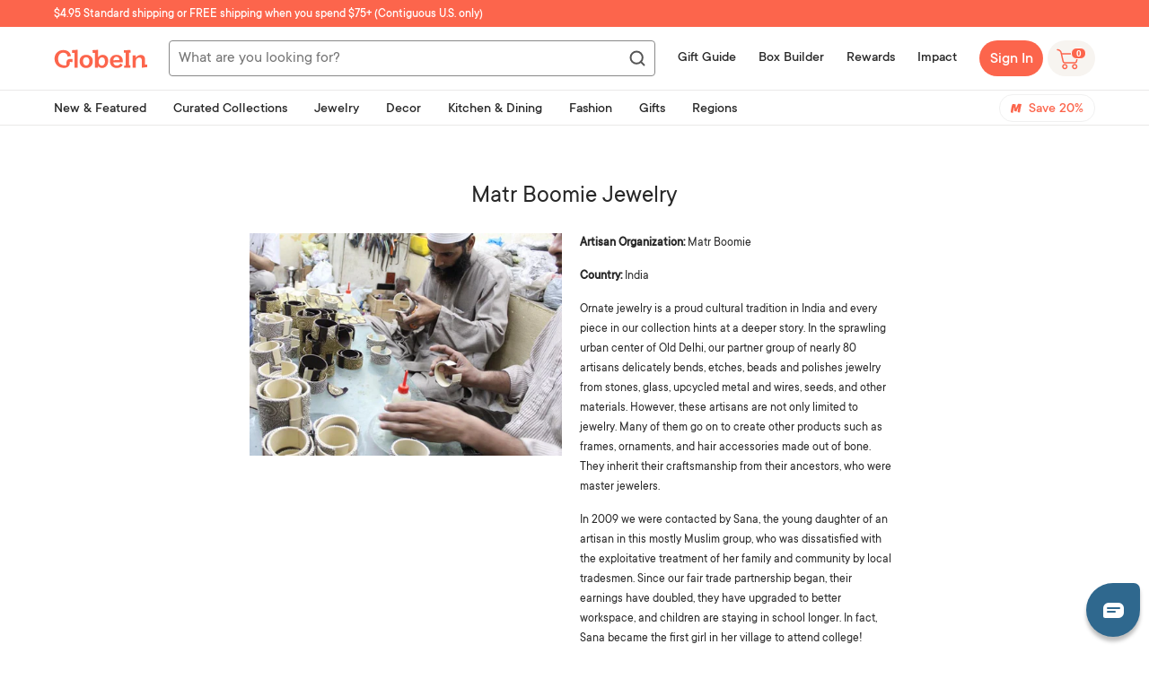

--- FILE ---
content_type: text/html; charset=utf-8
request_url: https://shop.globein.com/pages/matr-boomie-jewelry
body_size: 66113
content:
<!doctype html>
<!--[if lt IE 7]><html class="no-js lt-ie9 lt-ie8 lt-ie7" lang="en"> <![endif]-->
<!--[if IE 7]><html class="no-js lt-ie9 lt-ie8" lang="en"> <![endif]-->
<!--[if IE 8]><html class="no-js lt-ie9" lang="en"> <![endif]-->
<!--[if IE 9 ]><html class="ie9 no-js"> <![endif]-->
<!--[if (gt IE 9)|!(IE)]><!--> <html class="no-js" lang="en"> <!--<![endif]-->
<head>
<link rel='preconnect dns-prefetch' href='https://api.config-security.com/' crossorigin />
<link rel='preconnect dns-prefetch' href='https://conf.config-security.com/' crossorigin />
<link rel='preconnect dns-prefetch' href='https://whale.camera/' crossorigin />
<script>
/* >> TriplePixel :: start*/
window.TriplePixelData={TripleName:"globein.myshopify.com",ver:"2.12",plat:"SHOPIFY",isHeadless:false},function(W,H,A,L,E,_,B,N){function O(U,T,P,H,R){void 0===R&&(R=!1),H=new XMLHttpRequest,P?(H.open("POST",U,!0),H.setRequestHeader("Content-Type","text/plain")):H.open("GET",U,!0),H.send(JSON.stringify(P||{})),H.onreadystatechange=function(){4===H.readyState&&200===H.status?(R=H.responseText,U.includes(".txt")?eval(R):P||(N[B]=R)):(299<H.status||H.status<200)&&T&&!R&&(R=!0,O(U,T-1,P))}}if(N=window,!N[H+"sn"]){N[H+"sn"]=1,L=function(){return Date.now().toString(36)+"_"+Math.random().toString(36)};try{A.setItem(H,1+(0|A.getItem(H)||0)),(E=JSON.parse(A.getItem(H+"U")||"[]")).push({u:location.href,r:document.referrer,t:Date.now(),id:L()}),A.setItem(H+"U",JSON.stringify(E))}catch(e){}var i,m,p;A.getItem('"!nC`')||(_=A,A=N,A[H]||(E=A[H]=function(t,e,a){return void 0===a&&(a=[]),"State"==t?E.s:(W=L(),(E._q=E._q||[]).push([W,t,e].concat(a)),W)},E.s="Installed",E._q=[],E.ch=W,B="configSecurityConfModel",N[B]=1,O("https://conf.config-security.com/model",5),i=L(),m=A[atob("c2NyZWVu")],_.setItem("di_pmt_wt",i),p={id:i,action:"profile",avatar:_.getItem("auth-security_rand_salt_"),time:m[atob("d2lkdGg=")]+":"+m[atob("aGVpZ2h0")],host:A.TriplePixelData.TripleName,plat:A.TriplePixelData.plat,url:window.location.href,ref:document.referrer,ver:A.TriplePixelData.ver},O("https://api.config-security.com/event",5,p),O("https://whale.camera/live/dot.txt",5)))}}("","TriplePixel",localStorage);
/* << TriplePixel :: end*/
</script>
<link rel='preconnect dns-prefetch' href='https://triplewhale-pixel.web.app/' crossorigin />
    <script type="text/javascript">
    window.zESettings = {
      webWidget: {
        chat: {
          connectOnPageLoad: false
        }
      }
    };
  </script>
<!-- Google Tag Manager -->
<script>(function(w,d,s,l,i){w[l]=w[l]||[];w[l].push({'gtm.start':
new Date().getTime(),event:'gtm.js'});var f=d.getElementsByTagName(s)[0],
j=d.createElement(s),dl=l!='dataLayer'?'&l='+l:'';j.async=true;j.src=
'https://www.googletagmanager.com/gtm.js?id='+i+dl;f.parentNode.insertBefore(j,f);
})(window,document,'script','dataLayer','GTM-PXZ297C');</script>
<!-- End Google Tag Manager -->

  <script>
    function setCookie(cname, cvalue, exdays) {
      const d = new Date();
      d.setTime(d.getTime() + (exdays*24*60*60*1000));
      let expires = "expires="+ d.toUTCString();
      document.cookie = cname + "=" + cvalue + "; Path=/;" + expires + ";";
    }
    
    function getCookie(cname) {
      let name = cname + "=";
      let decodedCookie = decodeURIComponent(document.cookie);
      let ca = decodedCookie.split(';');
      for(let i = 0; i <ca.length; i++) {
        let c = ca[i];
        while (c.charAt(0) == ' ') {
          c = c.substring(1);
        }
        if (c.indexOf(name) == 0) {
          return c.substring(name.length, c.length);
        }
      }
      return "";
    }
    
  </script>
 

<script>
  function setPromoStyle(fPromoStyleValue)
  {
	if(fPromoStyleValue == false) {
    	
          $.ajax({
            type: 'POST',
            url: '/cart/update.js',
            data: { attributes: {'promostyle': "false"} },
            dataType: 'json',
            success: function(cart) {
              
            }   
          });    
        
  	}else{
      
        $.ajax({
          type: 'POST',
          url: '/cart/update.js',
          data: { attributes: {'promostyle': "true"} },
          dataType: 'json',
          success: function(cart) {
            location.reload();
          }   
        });
      
    }
  }
  
</script>

  

  
  <script>
  function setSwapImages(fSwapImagesValue)
  {
	if(fSwapImagesValue == false) {
    	
          $.ajax({
            type: 'POST',
            url: '/cart/update.js',
            data: { attributes: {'swapimages': "false"} },
            dataType: 'json',
            success: function(cart) {
              
            }   
          });    
        
  	}else{
      
        $.ajax({
          type: 'POST',
          url: '/cart/update.js',
          data: { attributes: {'swapimages': "true"} },
          dataType: 'json',
          success: function(cart) {
            location.reload();
          }   
        });
      
    }
  }
  
</script>

  

  <!-- ======================= Pipeline Theme V4.7.1 ========================= -->
  
  <meta name="google-site-verification" content="VyEj24KRQtMBkfTPIr_fqTSRcrTGUdjNfJZylzNeW3A" />
  <meta property ="fb:app_id" content="466480926703585"/>
  <meta property ="fb:pages" content="369814456396341"/>
  <meta charset="utf-8">
  <meta http-equiv="X-UA-Compatible" content="IE=edge,chrome=1">

  
  
  
    <link rel="shortcut icon" href="//shop.globein.com/cdn/shop/files/android-chrome-512x512_32x32.png?v=1630927759" type="image/png">
  

  <!-- Title and description ================================================ -->
  <title>
  Matr Boomie Jewelry &ndash; GlobeIn
  </title>

  
  <meta name="description" content="Artisan Organization: Matr Boomie Country: India Ornate jewelry is a proud cultural tradition in India and every piece in our collection hints at a deeper story. In the sprawling urban center of Old Delhi, our partner group of nearly 80 artisans delicately bends, etches, beads and polishes jewelry from stones, glass, u">
  

  <!-- Product meta ========================================================= -->
  <!-- /snippets/social-meta-tags.liquid --><meta property="og:site_name" content="GlobeIn">
<meta property="og:url" content="https://shop.globein.com/pages/matr-boomie-jewelry">
<meta property="og:title" content="Matr Boomie Jewelry">
<meta property="og:type" content="website">
<meta property="og:description" content="Artisan Organization: Matr Boomie Country: India Ornate jewelry is a proud cultural tradition in India and every piece in our collection hints at a deeper story. In the sprawling urban center of Old Delhi, our partner group of nearly 80 artisans delicately bends, etches, beads and polishes jewelry from stones, glass, u">


<meta name="twitter:site" content="@globein_world">
<meta name="twitter:card" content="summary_large_image">
<meta name="twitter:title" content="Matr Boomie Jewelry">
<meta name="twitter:description" content="Artisan Organization: Matr Boomie Country: India Ornate jewelry is a proud cultural tradition in India and every piece in our collection hints at a deeper story. In the sprawling urban center of Old Delhi, our partner group of nearly 80 artisans delicately bends, etches, beads and polishes jewelry from stones, glass, u">


  <!-- Helpers ============================================================== -->
  <link rel="canonical" href="https://shop.globein.com/pages/matr-boomie-jewelry">
  <meta name="viewport" content="width=device-width,initial-scale=1">
  
    <meta name="theme-color" content="#FC654C">
  
  <meta name=tapcart-banner:appIcon content=https://storage.googleapis.com/tapcart-150607.appspot.com/15dd2f101b878fe6e8f0fee9b8c9ba5c_i.png>

  <!-- CSS ================================================================== -->
  
  <link href="//shop.globein.com/cdn/shop/t/42/assets/theme.scss.css?v=111465508335834132801762184935" rel="stylesheet" type="text/css" media="all" />
  
  
   
  <link href="//shop.globein.com/cdn/shop/t/42/assets/wishlist-styles.scss.css?v=47376083873159761571742974120" rel="stylesheet" type="text/css" media="all" />
  <script src="//shop.globein.com/cdn/shop/t/42/assets/wishlist-script.js?v=47970608323607493691743063431" type="text/javascript"></script>
  <script type="text/javascript">window.moneyFormat = "$ {{amount}}";
  window.shopCurrency = "USD";
  window.assetsUrl = '//shop.globein.com/cdn/shop/t/42/assets/';
</script>
<script>
  window.globoRelatedProductsConfig = {
    apiUrl: "https://related-products.globosoftware.net/api",
    alternateApiUrl: "https://related-products.globosoftware.net",
    shop: "globein.myshopify.com",
    shopNumber: 14511,
    domain: "shop.globein.com",
    customer:null,
    urls: {
      search: "\/search",
      collection: "\/collections",
    },
    page: 'page',
    translation: {"add_to_cart":"Add to cart","added_to_cart":"Added to cart","add_selected_to_cart":"Add selected to cart","added_selected_to_cart":"Added selected to cart","sale":"Sale","total_price":"Total price:","this_item":"This item:","sold_out":"Sold out"},
    settings: {"hidewatermark":false,"redirect":false,"new_tab":false,"image_ratio":"350:350","hidden_tags":"hiddenmavenmembership\nfreeproduct\nhiddenproduct\nvirtualgiftset\nBOGOPRODUCT\ngiftwraphidden","exclude_tags":"hiddenmavenmembership\nfreeproduct\nhiddenproduct\nvirtualgiftset\nBOGOPRODUCT\ngiftwraphidden","hidden_collections":null,"carousel_autoplay":false,"carousel_disable_in_mobile":false,"carousel_items":6,"hideprice":false,"discount":{"enable":false,"condition":"any","type":"percentage","value":10},"sold_out":false,"carousel_loop":false,"carousel_rtl":false,"visible_tags":null},
    manualRecommendations: {},
    boughtTogetherIds: {},
    trendingProducts: {"error":"json not allowed for this object"},
    productBoughtTogether: {"type":"product_bought_together","enable":true,"title":{"text":"Frequently Bought Together","color":"#212121","fontSize":"25","align":"left"},"limit":3,"maxWidth":720,"conditions":[{"id":"bought_together","name":"Bought together","status":1},{"id":"manual","name":"Manual","status":0},{"id":"vendor","name":"Same current product vendor","status":1,"type":"same"},{"id":"type","name":"Same current product type","position":3,"status":1,"type":"same"},{"id":"collection","name":"Same current product collection","status":1,"type":"same"},{"id":"tags","name":"Same current product tags","status":1,"type":"same"},{"id":"global","name":"Products Tagged By \"Recommendation\"","status":1}],"template":{"id":"2","elements":["price","addToCartBtn","saleLabel"],"productTitle":{"fontSize":"15","color":"#212121"},"productPrice":{"fontSize":"14","color":"#212121"},"productOldPrice":{"fontSize":"14","color":"#919191"},"button":{"fontSize":"14","color":"#ffffff","backgroundColor":"#ff7b74"},"saleLabel":{"color":"#fff","backgroundColor":"#ff7b74"},"this_item":false,"selected":true},"random":false,"subtitle":{"text":null,"color":"#000000","fontSize":"18"},"selected":true,"discount":true},
    productRelated: {"type":"product_related","enable":false,"title":{"text":"Related products","color":"#212121","fontSize":"25","align":"center"},"limit":10,"maxWidth":1170,"conditions":[{"id":"manual","name":"Manual","status":0},{"id":"bought_together","name":"Bought together","status":0},{"id":"vendor","name":"Same current product vendor","status":1,"type":"same"},{"id":"type","name":"Same current product type","position":3,"status":1,"type":"same"},{"id":"collection","name":"Same current product collection","status":1,"type":"same"},{"id":"tags","name":"Same current product tags","status":1,"type":"same"},{"id":"global","name":"Products Tagged By \"Recommendation\"","status":1}],"template":{"id":"1","elements":["price","addToCartBtn","variantSelector","saleLabel"],"productTitle":{"fontSize":"15","color":"#212121"},"productPrice":{"fontSize":"14","color":"#212121"},"productOldPrice":{"fontSize":16,"color":"#919191"},"button":{"fontSize":"14","color":"#ffffff","backgroundColor":"#212121"},"saleLabel":{"color":"#fff","backgroundColor":"#c00000"}},"random":false,"subtitle":{"text":null,"color":"#000000","fontSize":18},"selected":true,"discount":true},
    cart: {"type":"cart","enable":true,"title":{"text":"Customers also bought...","color":"#212121","fontSize":"20","align":"left"},"limit":10,"maxWidth":1170,"conditions":[{"id":"manual","name":"Manual","status":0},{"id":"bought_together","name":"Bought together","status":1},{"id":"tags","name":"Same current product tags","status":1,"type":"same"},{"id":"global","name":"Products Tagged By \"Recommendation\"","status":1}],"template":{"id":"1","elements":["price","addToCartBtn","variantSelector","saleLabel"],"productTitle":{"fontSize":"14","color":"#212121"},"productPrice":{"fontSize":"14","color":"#212121"},"productOldPrice":{"fontSize":16,"color":"#919191"},"button":{"fontSize":"15","color":"#ffffff","backgroundColor":"#ff7b74"},"saleLabel":{"color":"#fff","backgroundColor":"#ff7b74"}},"random":false,"subtitle":{"text":null,"color":"#000000","fontSize":18},"selected":true,"discount":true},
    basis_collection_handle: 'all',
    widgets: [{"id":4891,"title":{"trans":[],"text":null,"color":"#fc654c","fontSize":"25","align":"center"},"subtitle":{"trans":[],"text":null,"color":"#656565","fontSize":"18"},"when":null,"conditions":{"type":"best_selling"},"template":{"id":"3","elements":["price","addToCartBtn","variantSelector","saleLabel"],"productTitle":{"fontSize":"15","color":"#656565"},"productPrice":{"fontSize":"14","color":"#656565"},"productOldPrice":{"fontSize":"14","color":"#3f3b3a"},"button":{"fontSize":"14","color":"#ffffff","backgroundColor":"#fc654c"},"saleLabel":{"color":"#ffffff","backgroundColor":"#fc654c"},"selected":true,"this_item":true,"customCarousel":{"large":"4","small":"4","tablet":"3","mobile":"2"}},"positions":["product_top"],"maxWidth":720,"limit":4,"random":0,"discount":0,"sort":0,"enable":1,"type":"widget"}],
    offers:  [],
    view_name: 'globo.alsobought',
    cart_properties_name: '_bundle',
    upsell_properties_name: '_upsell_bundle',
    discounted_ids: [],
    discount_min_amount: 0,
    offerdiscounted_ids: [],
    offerdiscount_min_amount: 0,data: {},upselldatas:{},
    cartitems:[],
    no_image_url: "https://cdn.shopify.com/s/images/admin/no-image-large.gif"
  };
</script>
<script>
</script>
<script defer src="//shop.globein.com/cdn/shop/t/42/assets/globo.alsobought.min.js?v=86690289799613489541686655321" type="text/javascript"></script>
<link rel="preload stylesheet" href="//shop.globein.com/cdn/shop/t/42/assets/globo.alsobought.css?v=60337513978416232691677066343" as="style">
	
  
  <!-- Vendor JS ============================================================ -->
  <script src="//shop.globein.com/cdn/shop/t/42/assets/vendor.js?v=12245737577877344421614982367" type="text/javascript"></script>

  
  
  
  <script>
    var theme = {
      routes: {
        product_recommendations_url: '/recommendations/products',
      },
      strings: {
        addToCart: "Add to Cart",
        soldOut: "Sold Out",
        unavailable: "Unavailable",
        join: "Join Now"
      },
      info: {
        name: 'pipeline'
      },
      moneyFormat: "$ {{amount}}",
      version: '4.7.1'
    }

    var is_member = false
  </script>

  
  

  <!-- Header hook for plugins ============================================== -->

  <script>window.performance && window.performance.mark && window.performance.mark('shopify.content_for_header.start');</script><meta name="facebook-domain-verification" content="qpu8w1ksjgnyqylk8gepz200rbn1dq">
<meta id="shopify-digital-wallet" name="shopify-digital-wallet" content="/10969064/digital_wallets/dialog">
<meta name="shopify-checkout-api-token" content="55ca95e3c538c289106dc3988d3293c8">
<meta id="in-context-paypal-metadata" data-shop-id="10969064" data-venmo-supported="true" data-environment="production" data-locale="en_US" data-paypal-v4="true" data-currency="USD">
<script async="async" src="/checkouts/internal/preloads.js?locale=en-US"></script>
<link rel="preconnect" href="https://shop.app" crossorigin="anonymous">
<script async="async" src="https://shop.app/checkouts/internal/preloads.js?locale=en-US&shop_id=10969064" crossorigin="anonymous"></script>
<script id="apple-pay-shop-capabilities" type="application/json">{"shopId":10969064,"countryCode":"US","currencyCode":"USD","merchantCapabilities":["supports3DS"],"merchantId":"gid:\/\/shopify\/Shop\/10969064","merchantName":"GlobeIn","requiredBillingContactFields":["postalAddress","email"],"requiredShippingContactFields":["postalAddress","email"],"shippingType":"shipping","supportedNetworks":["visa","masterCard","amex","discover","elo","jcb"],"total":{"type":"pending","label":"GlobeIn","amount":"1.00"},"shopifyPaymentsEnabled":true,"supportsSubscriptions":true}</script>
<script id="shopify-features" type="application/json">{"accessToken":"55ca95e3c538c289106dc3988d3293c8","betas":["rich-media-storefront-analytics"],"domain":"shop.globein.com","predictiveSearch":true,"shopId":10969064,"locale":"en"}</script>
<script>var Shopify = Shopify || {};
Shopify.shop = "globein.myshopify.com";
Shopify.locale = "en";
Shopify.currency = {"active":"USD","rate":"1.0"};
Shopify.country = "US";
Shopify.theme = {"name":"Pipeline 4.7 | BOLD MOT | Mar.5.2021","id":120478400696,"schema_name":"Pipeline","schema_version":"4.7.1","theme_store_id":739,"role":"main"};
Shopify.theme.handle = "null";
Shopify.theme.style = {"id":null,"handle":null};
Shopify.cdnHost = "shop.globein.com/cdn";
Shopify.routes = Shopify.routes || {};
Shopify.routes.root = "/";</script>
<script type="module">!function(o){(o.Shopify=o.Shopify||{}).modules=!0}(window);</script>
<script>!function(o){function n(){var o=[];function n(){o.push(Array.prototype.slice.apply(arguments))}return n.q=o,n}var t=o.Shopify=o.Shopify||{};t.loadFeatures=n(),t.autoloadFeatures=n()}(window);</script>
<script>
  window.ShopifyPay = window.ShopifyPay || {};
  window.ShopifyPay.apiHost = "shop.app\/pay";
  window.ShopifyPay.redirectState = null;
</script>
<script id="shop-js-analytics" type="application/json">{"pageType":"page"}</script>
<script defer="defer" async type="module" src="//shop.globein.com/cdn/shopifycloud/shop-js/modules/v2/client.init-shop-cart-sync_C5BV16lS.en.esm.js"></script>
<script defer="defer" async type="module" src="//shop.globein.com/cdn/shopifycloud/shop-js/modules/v2/chunk.common_CygWptCX.esm.js"></script>
<script type="module">
  await import("//shop.globein.com/cdn/shopifycloud/shop-js/modules/v2/client.init-shop-cart-sync_C5BV16lS.en.esm.js");
await import("//shop.globein.com/cdn/shopifycloud/shop-js/modules/v2/chunk.common_CygWptCX.esm.js");

  window.Shopify.SignInWithShop?.initShopCartSync?.({"fedCMEnabled":true,"windoidEnabled":true});

</script>
<script>
  window.Shopify = window.Shopify || {};
  if (!window.Shopify.featureAssets) window.Shopify.featureAssets = {};
  window.Shopify.featureAssets['shop-js'] = {"shop-cart-sync":["modules/v2/client.shop-cart-sync_ZFArdW7E.en.esm.js","modules/v2/chunk.common_CygWptCX.esm.js"],"init-fed-cm":["modules/v2/client.init-fed-cm_CmiC4vf6.en.esm.js","modules/v2/chunk.common_CygWptCX.esm.js"],"shop-button":["modules/v2/client.shop-button_tlx5R9nI.en.esm.js","modules/v2/chunk.common_CygWptCX.esm.js"],"shop-cash-offers":["modules/v2/client.shop-cash-offers_DOA2yAJr.en.esm.js","modules/v2/chunk.common_CygWptCX.esm.js","modules/v2/chunk.modal_D71HUcav.esm.js"],"init-windoid":["modules/v2/client.init-windoid_sURxWdc1.en.esm.js","modules/v2/chunk.common_CygWptCX.esm.js"],"shop-toast-manager":["modules/v2/client.shop-toast-manager_ClPi3nE9.en.esm.js","modules/v2/chunk.common_CygWptCX.esm.js"],"init-shop-email-lookup-coordinator":["modules/v2/client.init-shop-email-lookup-coordinator_B8hsDcYM.en.esm.js","modules/v2/chunk.common_CygWptCX.esm.js"],"init-shop-cart-sync":["modules/v2/client.init-shop-cart-sync_C5BV16lS.en.esm.js","modules/v2/chunk.common_CygWptCX.esm.js"],"avatar":["modules/v2/client.avatar_BTnouDA3.en.esm.js"],"pay-button":["modules/v2/client.pay-button_FdsNuTd3.en.esm.js","modules/v2/chunk.common_CygWptCX.esm.js"],"init-customer-accounts":["modules/v2/client.init-customer-accounts_DxDtT_ad.en.esm.js","modules/v2/client.shop-login-button_C5VAVYt1.en.esm.js","modules/v2/chunk.common_CygWptCX.esm.js","modules/v2/chunk.modal_D71HUcav.esm.js"],"init-shop-for-new-customer-accounts":["modules/v2/client.init-shop-for-new-customer-accounts_ChsxoAhi.en.esm.js","modules/v2/client.shop-login-button_C5VAVYt1.en.esm.js","modules/v2/chunk.common_CygWptCX.esm.js","modules/v2/chunk.modal_D71HUcav.esm.js"],"shop-login-button":["modules/v2/client.shop-login-button_C5VAVYt1.en.esm.js","modules/v2/chunk.common_CygWptCX.esm.js","modules/v2/chunk.modal_D71HUcav.esm.js"],"init-customer-accounts-sign-up":["modules/v2/client.init-customer-accounts-sign-up_CPSyQ0Tj.en.esm.js","modules/v2/client.shop-login-button_C5VAVYt1.en.esm.js","modules/v2/chunk.common_CygWptCX.esm.js","modules/v2/chunk.modal_D71HUcav.esm.js"],"shop-follow-button":["modules/v2/client.shop-follow-button_Cva4Ekp9.en.esm.js","modules/v2/chunk.common_CygWptCX.esm.js","modules/v2/chunk.modal_D71HUcav.esm.js"],"checkout-modal":["modules/v2/client.checkout-modal_BPM8l0SH.en.esm.js","modules/v2/chunk.common_CygWptCX.esm.js","modules/v2/chunk.modal_D71HUcav.esm.js"],"lead-capture":["modules/v2/client.lead-capture_Bi8yE_yS.en.esm.js","modules/v2/chunk.common_CygWptCX.esm.js","modules/v2/chunk.modal_D71HUcav.esm.js"],"shop-login":["modules/v2/client.shop-login_D6lNrXab.en.esm.js","modules/v2/chunk.common_CygWptCX.esm.js","modules/v2/chunk.modal_D71HUcav.esm.js"],"payment-terms":["modules/v2/client.payment-terms_CZxnsJam.en.esm.js","modules/v2/chunk.common_CygWptCX.esm.js","modules/v2/chunk.modal_D71HUcav.esm.js"]};
</script>
<script>(function() {
  var isLoaded = false;
  function asyncLoad() {
    if (isLoaded) return;
    isLoaded = true;
    var urls = ["https:\/\/assets.smartwishlist.webmarked.net\/static\/v6\/smartwishlist2.js?shop=globein.myshopify.com","https:\/\/d3hw6dc1ow8pp2.cloudfront.net\/reviewsWidget.min.js?shop=globein.myshopify.com","https:\/\/js.smile.io\/v1\/smile-shopify.js?shop=globein.myshopify.com","https:\/\/static.rechargecdn.com\/assets\/js\/widget.min.js?shop=globein.myshopify.com","https:\/\/static.shareasale.com\/json\/shopify\/shareasale-tracking.js?sasmid=48776\u0026ssmtid=81267\u0026shop=globein.myshopify.com","\/\/backinstock.useamp.com\/widget\/3969_1767153265.js?category=bis\u0026v=6\u0026shop=globein.myshopify.com"];
    for (var i = 0; i < urls.length; i++) {
      var s = document.createElement('script');
      s.type = 'text/javascript';
      s.async = true;
      s.src = urls[i];
      var x = document.getElementsByTagName('script')[0];
      x.parentNode.insertBefore(s, x);
    }
  };
  if(window.attachEvent) {
    window.attachEvent('onload', asyncLoad);
  } else {
    window.addEventListener('load', asyncLoad, false);
  }
})();</script>
<script id="__st">var __st={"a":10969064,"offset":-28800,"reqid":"a61ade65-42e5-477e-a0d2-7c4f18c7c8b2-1768765564","pageurl":"shop.globein.com\/pages\/matr-boomie-jewelry","s":"pages-254902297","u":"c4e69e756331","p":"page","rtyp":"page","rid":254902297};</script>
<script>window.ShopifyPaypalV4VisibilityTracking = true;</script>
<script id="captcha-bootstrap">!function(){'use strict';const t='contact',e='account',n='new_comment',o=[[t,t],['blogs',n],['comments',n],[t,'customer']],c=[[e,'customer_login'],[e,'guest_login'],[e,'recover_customer_password'],[e,'create_customer']],r=t=>t.map((([t,e])=>`form[action*='/${t}']:not([data-nocaptcha='true']) input[name='form_type'][value='${e}']`)).join(','),a=t=>()=>t?[...document.querySelectorAll(t)].map((t=>t.form)):[];function s(){const t=[...o],e=r(t);return a(e)}const i='password',u='form_key',d=['recaptcha-v3-token','g-recaptcha-response','h-captcha-response',i],f=()=>{try{return window.sessionStorage}catch{return}},m='__shopify_v',_=t=>t.elements[u];function p(t,e,n=!1){try{const o=window.sessionStorage,c=JSON.parse(o.getItem(e)),{data:r}=function(t){const{data:e,action:n}=t;return t[m]||n?{data:e,action:n}:{data:t,action:n}}(c);for(const[e,n]of Object.entries(r))t.elements[e]&&(t.elements[e].value=n);n&&o.removeItem(e)}catch(o){console.error('form repopulation failed',{error:o})}}const l='form_type',E='cptcha';function T(t){t.dataset[E]=!0}const w=window,h=w.document,L='Shopify',v='ce_forms',y='captcha';let A=!1;((t,e)=>{const n=(g='f06e6c50-85a8-45c8-87d0-21a2b65856fe',I='https://cdn.shopify.com/shopifycloud/storefront-forms-hcaptcha/ce_storefront_forms_captcha_hcaptcha.v1.5.2.iife.js',D={infoText:'Protected by hCaptcha',privacyText:'Privacy',termsText:'Terms'},(t,e,n)=>{const o=w[L][v],c=o.bindForm;if(c)return c(t,g,e,D).then(n);var r;o.q.push([[t,g,e,D],n]),r=I,A||(h.body.append(Object.assign(h.createElement('script'),{id:'captcha-provider',async:!0,src:r})),A=!0)});var g,I,D;w[L]=w[L]||{},w[L][v]=w[L][v]||{},w[L][v].q=[],w[L][y]=w[L][y]||{},w[L][y].protect=function(t,e){n(t,void 0,e),T(t)},Object.freeze(w[L][y]),function(t,e,n,w,h,L){const[v,y,A,g]=function(t,e,n){const i=e?o:[],u=t?c:[],d=[...i,...u],f=r(d),m=r(i),_=r(d.filter((([t,e])=>n.includes(e))));return[a(f),a(m),a(_),s()]}(w,h,L),I=t=>{const e=t.target;return e instanceof HTMLFormElement?e:e&&e.form},D=t=>v().includes(t);t.addEventListener('submit',(t=>{const e=I(t);if(!e)return;const n=D(e)&&!e.dataset.hcaptchaBound&&!e.dataset.recaptchaBound,o=_(e),c=g().includes(e)&&(!o||!o.value);(n||c)&&t.preventDefault(),c&&!n&&(function(t){try{if(!f())return;!function(t){const e=f();if(!e)return;const n=_(t);if(!n)return;const o=n.value;o&&e.removeItem(o)}(t);const e=Array.from(Array(32),(()=>Math.random().toString(36)[2])).join('');!function(t,e){_(t)||t.append(Object.assign(document.createElement('input'),{type:'hidden',name:u})),t.elements[u].value=e}(t,e),function(t,e){const n=f();if(!n)return;const o=[...t.querySelectorAll(`input[type='${i}']`)].map((({name:t})=>t)),c=[...d,...o],r={};for(const[a,s]of new FormData(t).entries())c.includes(a)||(r[a]=s);n.setItem(e,JSON.stringify({[m]:1,action:t.action,data:r}))}(t,e)}catch(e){console.error('failed to persist form',e)}}(e),e.submit())}));const S=(t,e)=>{t&&!t.dataset[E]&&(n(t,e.some((e=>e===t))),T(t))};for(const o of['focusin','change'])t.addEventListener(o,(t=>{const e=I(t);D(e)&&S(e,y())}));const B=e.get('form_key'),M=e.get(l),P=B&&M;t.addEventListener('DOMContentLoaded',(()=>{const t=y();if(P)for(const e of t)e.elements[l].value===M&&p(e,B);[...new Set([...A(),...v().filter((t=>'true'===t.dataset.shopifyCaptcha))])].forEach((e=>S(e,t)))}))}(h,new URLSearchParams(w.location.search),n,t,e,['guest_login'])})(!0,!0)}();</script>
<script integrity="sha256-4kQ18oKyAcykRKYeNunJcIwy7WH5gtpwJnB7kiuLZ1E=" data-source-attribution="shopify.loadfeatures" defer="defer" src="//shop.globein.com/cdn/shopifycloud/storefront/assets/storefront/load_feature-a0a9edcb.js" crossorigin="anonymous"></script>
<script crossorigin="anonymous" defer="defer" src="//shop.globein.com/cdn/shopifycloud/storefront/assets/shopify_pay/storefront-65b4c6d7.js?v=20250812"></script>
<script data-source-attribution="shopify.dynamic_checkout.dynamic.init">var Shopify=Shopify||{};Shopify.PaymentButton=Shopify.PaymentButton||{isStorefrontPortableWallets:!0,init:function(){window.Shopify.PaymentButton.init=function(){};var t=document.createElement("script");t.src="https://shop.globein.com/cdn/shopifycloud/portable-wallets/latest/portable-wallets.en.js",t.type="module",document.head.appendChild(t)}};
</script>
<script data-source-attribution="shopify.dynamic_checkout.buyer_consent">
  function portableWalletsHideBuyerConsent(e){var t=document.getElementById("shopify-buyer-consent"),n=document.getElementById("shopify-subscription-policy-button");t&&n&&(t.classList.add("hidden"),t.setAttribute("aria-hidden","true"),n.removeEventListener("click",e))}function portableWalletsShowBuyerConsent(e){var t=document.getElementById("shopify-buyer-consent"),n=document.getElementById("shopify-subscription-policy-button");t&&n&&(t.classList.remove("hidden"),t.removeAttribute("aria-hidden"),n.addEventListener("click",e))}window.Shopify?.PaymentButton&&(window.Shopify.PaymentButton.hideBuyerConsent=portableWalletsHideBuyerConsent,window.Shopify.PaymentButton.showBuyerConsent=portableWalletsShowBuyerConsent);
</script>
<script data-source-attribution="shopify.dynamic_checkout.cart.bootstrap">document.addEventListener("DOMContentLoaded",(function(){function t(){return document.querySelector("shopify-accelerated-checkout-cart, shopify-accelerated-checkout")}if(t())Shopify.PaymentButton.init();else{new MutationObserver((function(e,n){t()&&(Shopify.PaymentButton.init(),n.disconnect())})).observe(document.body,{childList:!0,subtree:!0})}}));
</script>
<link id="shopify-accelerated-checkout-styles" rel="stylesheet" media="screen" href="https://shop.globein.com/cdn/shopifycloud/portable-wallets/latest/accelerated-checkout-backwards-compat.css" crossorigin="anonymous">
<style id="shopify-accelerated-checkout-cart">
        #shopify-buyer-consent {
  margin-top: 1em;
  display: inline-block;
  width: 100%;
}

#shopify-buyer-consent.hidden {
  display: none;
}

#shopify-subscription-policy-button {
  background: none;
  border: none;
  padding: 0;
  text-decoration: underline;
  font-size: inherit;
  cursor: pointer;
}

#shopify-subscription-policy-button::before {
  box-shadow: none;
}

      </style>

<script>window.performance && window.performance.mark && window.performance.mark('shopify.content_for_header.end');</script>
  

  <!-- End content_for_header -->
  
  
  <link href="https://d3hw6dc1ow8pp2.cloudfront.net/styles/main.min.css" rel="stylesheet" type="text/css">
<style type="text/css">
.okeReviews .okeReviews-reviewsWidget-header-controls-writeReview {
        display: inline-block;
    }
    .okeReviews .okeReviews-reviewsWidget.is-okeReviews-empty {
        display: block;
    }
</style>
<script type="application/json" id="oke-reviews-settings">
{"analyticsSettings":{"provider":"ua"},"disableInitialReviewsFetchOnProducts":false,"filtersEnabled":false,"initialReviewDisplayCount":5,"omitMicrodata":true,"reviewSortOrder":"date","subscriberId":"3b1402b6-2684-4763-8e70-d65a63d625a3","widgetTemplateId":"featured-media","starRatingColor":"#FC654C","recorderPlus":true,"recorderQandaPlus":true}
</script>

  <link rel="stylesheet" type="text/css" href="https://dov7r31oq5dkj.cloudfront.net/3b1402b6-2684-4763-8e70-d65a63d625a3/widget-style-customisations.css?v=7dfb4ad9-99c7-4e0e-9fdf-fed16602da15">
  

  
   <script>var shareasaleShopifySSCID=shareasaleShopifyGetParameterByName("sscid");function shareasaleShopifySetCookie(e,a,o,i,r){if(e&&a){var s,S=i?"; path="+i:"",h=r?"; domain="+r:"",t="";o&&((s=new Date).setTime(s.getTime()+o),t="; expires="+s.toUTCString()),document.cookie=e+"="+a+t+S+h}}function shareasaleShopifyGetParameterByName(e,a){a||(a=window.location.href),e=e.replace(/[\[\]]/g,"\\$&");var o=new RegExp("[?&]"+e+"(=([^&#]*)|&|#|$)").exec(a);return o?o[2]?decodeURIComponent(o[2].replace(/\+/g," ")):"":null}shareasaleShopifySSCID&&shareasaleShopifySetCookie("shareasaleShopifySSCID",shareasaleShopifySSCID,94670778e4,"/");</script>

    <script type="text/javascript">
      function sca_remove_split($, product){
        $('#sca-qv-des').each(function() {
          var $this = $(this);
          $this.html($this.text().replace('[split]', ' ')); 
        }); 
      }
      function sca_get_shappify_qty_msg($, product, settings){
        $(".shappify-qty-msg-container").html($('.sca-shappify-qty-msg-' + product.id).html());
      }
    </script>

   
  
  
  
   
  <script src="https://cdnjs.cloudflare.com/ajax/libs/jquery-modal/0.9.1/jquery.modal.min.js"></script>
  <link rel="stylesheet" href="https://cdnjs.cloudflare.com/ajax/libs/jquery-modal/0.9.1/jquery.modal.min.css" />
  
  
  <!-- Amplitude -->
  
<script id='fm-cart-token-script'>function getCartToken() {
    let idx = document.cookie.indexOf('cart=');
    if (idx == -1) {
        return null;
    }

    let end = document.cookie.indexOf(';', idx);
    return document.cookie.substring(idx + 5, end);
}

var shopifyCartEvent = {"note":null,"attributes":{},"original_total_price":0,"total_price":0,"total_discount":0,"total_weight":0.0,"item_count":0,"items":[],"requires_shipping":false,"currency":"USD","items_subtotal_price":0,"cart_level_discount_applications":[],"checkout_charge_amount":0};



if(FM !== undefined) {
  var tId = "";
  tId = setInterval(function () {
      try {
          shopifyCartEvent.token = getCartToken();
          FM.trackMasEvent("shopify.added_product_to_cart", true, shopifyCartEvent);
          clearInterval(tId);
      } catch (err) {
          console.error("FM not loaded yet", err);
      }
  }, 300);
}</script>
<!-- BEGIN app block: shopify://apps/wrapped/blocks/app-embed/1714fc7d-e525-4a14-8c3e-1b6ed95734c5 --><script type="module" src="https://cdn.shopify.com/storefront/web-components.js"></script>
<!-- BEGIN app snippet: app-embed.settings --><script type="text/javascript">
  window.Wrapped = { ...window.Wrapped };
  window.Wrapped.options = {"product":{"settings":{"optionMode":"advanced","visibilityTag":"wrapped:disabled","giftMessage":false,"giftMessageMaxChars":250,"giftSender":false,"giftReceiver":false,"giftMessageRequired":false,"giftSenderRequired":false,"giftReceiverRequired":false,"giftMessageEmoji":true,"giftSenderEmoji":true,"giftReceiverEmoji":true,"giftOptionLabels":{"primary":"Select a gift option"},"giftCheckboxLabels":{"primary":"Add to Cart + Premium gift wrap + $"},"giftMessageLabels":{"primary":"Add a personalized gift message:"},"giftMessagePlaceholderLabels":{"primary":"Write your message here..."},"giftSenderLabels":{"primary":"Sender:"},"giftSenderPlaceholderLabels":{"primary":"Sender name"},"giftReceiverLabels":{"primary":"Recipient:"},"giftReceiverPlaceholderLabels":{"primary":"Receiver name"},"saveLabels":{"primary":"Save"},"removeLabels":{"primary":"Remove"},"unavailableLabels":{"primary":"Unavailable"},"visibilityHelperLabels":{"primary":"Unavailable for one or more items in your cart"},"requiredFieldLabels":{"primary":"Please fill out this field."},"emojiFieldLabels":{"primary":"Emoji characters are not permitted."},"ordersLimitReached":false,"multipleGiftVariants":true},"datafields":{"checkbox":"Gift Wrap","message":"Gift Message","sender":"Gift Sender","receiver":"Gift Receiver","variant":"Gift Option"},"product":{"handle":"gift-wrap","image":"https:\/\/cdn.shopify.com\/s\/files\/1\/1096\/9064\/products\/gift_wrap_600x600.jpg?v=1749581545","priceMode":"quantity","hiddenInventory":false,"hiddenVisibility":false,"variantPricingPaid":true,"variantPricingFree":false,"bundles":false,"id":7242294558904,"gid":"gid:\/\/shopify\/Product\/7242294558904","variants":[{"availableForSale":true,"title":"Gift Wrap","price":5.0,"id":42014365909176,"imageSrc":null,"boxItemLimit":"2","boxWeightLimit":"3.0"},{"availableForSale":true,"title":"Gift Wrap (member)","price":3.0,"id":42016351191224,"imageSrc":null,"boxItemLimit":"2","boxWeightLimit":"3.0"}]},"blocks":[{"id":"210844cc-0d61-4db6-b4bd-16c0276521e3","blockType":"cart_page","modal":false,"pricing":true,"refresh":true,"primaryCheckbox":true,"previewImage":false,"variantAppearance":"menu","labels":{"primary":null},"targets":{"80294214":{"id":"bee0795a-5341-421d-821c-cd1022e0ccba","selector":null,"repositionedByDeveloper":false,"position":null,"action":null,"actionDeveloper":null,"actionType":null,"actionTypeDeveloper":null,"formTarget":null},"80295942":{"id":"54aeb7bd-53f3-4047-aba1-89198a879a3e","selector":null,"repositionedByDeveloper":false,"position":null,"action":null,"actionDeveloper":null,"actionType":null,"actionTypeDeveloper":null,"formTarget":null},"80475398":{"id":"3f46fdfd-ebb3-458f-86e3-f46796c54f35","selector":null,"repositionedByDeveloper":false,"position":null,"action":null,"actionDeveloper":null,"actionType":null,"actionTypeDeveloper":null,"formTarget":null},"139689350":{"id":"6182c419-6b91-47af-8b93-d0308d5b41d4","selector":null,"repositionedByDeveloper":false,"position":null,"action":null,"actionDeveloper":null,"actionType":null,"actionTypeDeveloper":null,"formTarget":null},"146061574":{"id":"7154effc-dc07-4944-960b-4a2ec505e50f","selector":null,"repositionedByDeveloper":false,"position":null,"action":null,"actionDeveloper":null,"actionType":null,"actionTypeDeveloper":null,"formTarget":null},"146258502":{"id":"2b9b552c-f3ea-40b2-b258-abe7454ada2b","selector":null,"repositionedByDeveloper":false,"position":null,"action":null,"actionDeveloper":null,"actionType":null,"actionTypeDeveloper":null,"formTarget":null},"177075084":{"id":"cda27dae-a144-463c-9764-f6607f5d611d","selector":null,"repositionedByDeveloper":false,"position":null,"action":null,"actionDeveloper":null,"actionType":null,"actionTypeDeveloper":null,"formTarget":null},"581206041":{"id":"2e38b230-d4f7-40c8-9c4d-ff37edad1f23","selector":null,"repositionedByDeveloper":false,"position":null,"action":null,"actionDeveloper":null,"actionType":null,"actionTypeDeveloper":null,"formTarget":null},"77545439329":{"id":"3045b9a1-09b1-43a9-8af8-dd89da5bb223","selector":"main form[action*=\"\/cart\"] div.cart__row div.grid__item.large--one-half div.cart__item__title","repositionedByDeveloper":false,"position":"beforeend","action":null,"actionDeveloper":null,"actionType":"reload","actionTypeDeveloper":null,"formTarget":null},"44956581985":{"id":"7fd483e0-68f0-49cc-80f7-e9ab68eb6d58","selector":"main form[action*=\"\/cart\"] div.cart__row div.grid__item.large--one-half div.cart__item__title","repositionedByDeveloper":false,"position":"beforeend","action":null,"actionDeveloper":null,"actionType":"reload","actionTypeDeveloper":null,"formTarget":null},"77547962465":{"id":"b9311a74-a406-418c-8c9e-7ad07d1ede42","selector":"main form[action*=\"\/cart\"] div.cart__row div.grid__item.large--one-half div.cart__item__title","repositionedByDeveloper":false,"position":"beforeend","action":null,"actionDeveloper":null,"actionType":"reload","actionTypeDeveloper":null,"formTarget":null},"77746077793":{"id":"d423fa83-6aef-4794-90cc-594ec160c866","selector":"main form[action*=\"\/cart\"] div.cart__row div.grid__item.large--one-half div.cart__item__title","repositionedByDeveloper":false,"position":"beforeend","action":null,"actionDeveloper":null,"actionType":"reload","actionTypeDeveloper":null,"formTarget":null},"80176119905":{"id":"4dea8e29-7a96-4406-8457-839abead4236","selector":"main form[action*=\"\/cart\"] div.cart__row div.grid__item.large--one-half div.cart__item__title","repositionedByDeveloper":false,"position":"beforeend","action":null,"actionDeveloper":null,"actionType":"reload","actionTypeDeveloper":null,"formTarget":null},"80883155041":{"id":"2fbef41b-1e35-44ec-96bb-914f2c0d47e3","selector":"main form[action*=\"\/cart\"] div.cart__row div.grid__item.large--one-half div.cart__item__title","repositionedByDeveloper":false,"position":"beforeend","action":null,"actionDeveloper":null,"actionType":"reload","actionTypeDeveloper":null,"formTarget":null},"80833839201":{"id":"88c435f0-d4a9-4312-a035-60b5d9eeeba6","selector":"main form[action*=\"\/cart\"] div.cart__row div.grid__item.large--one-half div.cart__item__title","repositionedByDeveloper":false,"position":"beforeend","action":null,"actionDeveloper":null,"actionType":"reload","actionTypeDeveloper":null,"formTarget":null},"83730006113":{"id":"745438d1-58a3-4f3b-b764-03d9553d3fa6","selector":"main form[action*=\"\/cart\"] div.cart__row div.cart__item-wrapper","repositionedByDeveloper":false,"position":"beforeend","action":"theme:cart:reload","actionDeveloper":null,"actionType":"event","actionTypeDeveloper":null,"formTarget":null},"83728728161":{"id":"885b2aa7-c1f0-49ef-9099-054522d9f812","selector":"main form[action*=\"\/cart\"] div.cart__row div.cart__item-wrapper","repositionedByDeveloper":false,"position":"beforeend","action":"theme:cart:reload","actionDeveloper":null,"actionType":"event","actionTypeDeveloper":null,"formTarget":null},"129773043896":{"id":"fa365129-b792-4652-b71f-076233113e2e","selector":"main form[action*=\"\/cart\"] div.cart__row div.cart__item-wrapper","repositionedByDeveloper":false,"position":"beforeend","action":"theme:cart:reload","actionDeveloper":null,"actionType":"event","actionTypeDeveloper":null,"formTarget":null},"127612027064":{"id":"a9093275-f70c-47ac-9acd-08e491fecbda","selector":"main form[action*=\"\/cart\"] div.cart__row div.cart__item-wrapper","repositionedByDeveloper":false,"position":"beforeend","action":"theme:cart:reload","actionDeveloper":null,"actionType":"event","actionTypeDeveloper":null,"formTarget":null},"128805339320":{"id":"fdec75a5-c5b3-4b41-8766-b567d04b140a","selector":"main form[action*=\"\/cart\"] div.cart__row div.cart__item-wrapper","repositionedByDeveloper":false,"position":"beforeend","action":"theme:cart:reload","actionDeveloper":null,"actionType":"event","actionTypeDeveloper":null,"formTarget":null},"117502705848":{"id":"b32903f3-0d38-4b6e-9045-6f026b7602dc","selector":"main form[action*=\"\/cart\"] div.cart__item__title p:first-of-type","repositionedByDeveloper":false,"position":"beforeend","action":null,"actionDeveloper":null,"actionType":"reload","actionTypeDeveloper":null,"formTarget":null},"77573685345":{"id":"8123d43b-e2e5-4f1b-8dac-ba43408e12bf","selector":"form[action*=\"\/cart\"] div.cart__item__title p:first-of-type","repositionedByDeveloper":false,"position":"beforeend","action":"theme:cart:reload","actionDeveloper":null,"actionType":"event","actionTypeDeveloper":null,"formTarget":null},"79838380129":{"id":"d08ff2c3-a39c-4e1e-a014-c3eaf56b68a9","selector":"main form[action*=\"\/cart\"] div.cart__row div.grid__item.large--one-half div.cart__item__title","repositionedByDeveloper":false,"position":"beforeend","action":null,"actionDeveloper":null,"actionType":"reload","actionTypeDeveloper":null,"formTarget":null},"130467004600":{"id":"169fdc63-3945-41d0-ae9d-2c7571b6a0eb","selector":"main form[action*=\"\/cart\"] div.cart__row div.cart__item-wrapper","repositionedByDeveloper":false,"position":"beforeend","action":"theme:cart:reload","actionDeveloper":null,"actionType":"event","actionTypeDeveloper":null,"formTarget":null},"130466971832":{"id":"aac09d3f-6c7b-447a-ae10-731c80936cb1","selector":"main form[action*=\"\/cart\"] div.cart__row div.cart__item-wrapper","repositionedByDeveloper":false,"position":"beforeend","action":"theme:cart:reload","actionDeveloper":null,"actionType":"event","actionTypeDeveloper":null,"formTarget":null},"592773145":{"id":"8f9decd9-900c-4dc6-b825-d64ab40818bd","selector":"main form[action*=\"\/cart\"] div.cart__row div.grid__item.large--one-half div.cart__item__title","repositionedByDeveloper":false,"position":"beforeend","action":null,"actionDeveloper":null,"actionType":"reload","actionTypeDeveloper":null,"formTarget":null},"590315545":{"id":"90b7e885-5ece-4419-bf32-f6b05b13e0dc","selector":"main form[action*=\"\/cart\"] div.cart__row div.grid__item.large--one-half div.cart__item__title","repositionedByDeveloper":false,"position":"beforeend","action":null,"actionDeveloper":null,"actionType":"reload","actionTypeDeveloper":null,"formTarget":null},"79441723489":{"id":"baad2680-2518-4cde-8253-d6cb3f9833a9","selector":"main form[action*=\"\/cart\"] div.cart__row div.grid__item.large--one-half div.cart__item__title","repositionedByDeveloper":false,"position":"beforeend","action":null,"actionDeveloper":null,"actionType":"reload","actionTypeDeveloper":null,"formTarget":null},"44252692577":{"id":"bf1c6301-4f7e-425a-b5d2-f1008ce5f8bf","selector":"main form[action*=\"\/cart\"] div.cart__row div.grid__item.large--one-half div.cart__item__title","repositionedByDeveloper":false,"position":"beforeend","action":null,"actionDeveloper":null,"actionType":"reload","actionTypeDeveloper":null,"formTarget":null},"669777945":{"id":"7c34d23c-d9c4-4b92-9a6b-1fc0764d126b","selector":"main form[action*=\"\/cart\"] div.cart__row div.grid__item.large--one-half div.cart__item__title","repositionedByDeveloper":false,"position":"beforeend","action":null,"actionDeveloper":null,"actionType":"reload","actionTypeDeveloper":null,"formTarget":null},"83509477473":{"id":"78feb52a-843c-4c76-b684-69302c611f3f","selector":"main form[action*=\"\/cart\"] div.cart__row div.grid__item.large--one-half div.cart__item__title","repositionedByDeveloper":false,"position":"beforeend","action":null,"actionDeveloper":null,"actionType":"reload","actionTypeDeveloper":null,"formTarget":null},"130295300280":{"id":"7cac017e-82ac-4b38-a680-ab77e2da2f7b","selector":"main form[action*=\"\/cart\"] div.cart__row div.cart__item-wrapper","repositionedByDeveloper":false,"position":"beforeend","action":"theme:cart:reload","actionDeveloper":null,"actionType":"event","actionTypeDeveloper":null,"formTarget":null},"83545751649":{"id":"6b9ebaf6-8e0c-4e06-b7ed-89b73b697ac1","selector":"main form[action*=\"\/cart\"] div.cart__row div.grid__item.large--one-half div.cart__item__title","repositionedByDeveloper":false,"position":"beforeend","action":null,"actionDeveloper":null,"actionType":"reload","actionTypeDeveloper":null,"formTarget":null},"129904705720":{"id":"a18ef62c-dfad-4e56-893a-3afe741ff604","selector":"main form[action*=\"\/cart\"] div.cart__items__title","repositionedByDeveloper":false,"position":"beforeend","action":"theme:cart:reload","actionDeveloper":null,"actionType":"event","actionTypeDeveloper":null,"formTarget":null},"116594540728":{"id":"c87e187f-4aaa-4b71-8801-8c50b99f870c","selector":"main form[action*=\"\/cart\"] div.cart__row div.grid__item.large--one-half div.cart__item__title","repositionedByDeveloper":false,"position":"beforeend","action":null,"actionDeveloper":null,"actionType":"reload","actionTypeDeveloper":null,"formTarget":null},"120478400696":{"id":"318ad24b-69a5-4c5f-b367-5bb5ee7d64d3","selector":"main form[action*=\"\/cart\"] div.cart__row div.cart__item-wrapper","repositionedByDeveloper":false,"position":"beforeend","action":"theme:cart:reload","actionDeveloper":null,"actionType":"event","actionTypeDeveloper":null,"formTarget":null}}},{"id":"60c87235-42d7-4c07-add8-690c53784c8d","blockType":"product_page","modal":false,"pricing":true,"refresh":false,"primaryCheckbox":true,"previewImage":false,"variantAppearance":"menu","labels":{"primary":null},"targets":{"80294214":{"id":"bee0795a-5341-421d-821c-cd1022e0ccba","selector":"form[action*=\"\/cart\/add\"] [type=\"submit\"]:first-of-type","repositionedByDeveloper":false,"position":"beforebegin","action":null,"actionDeveloper":null,"actionType":null,"actionTypeDeveloper":null,"formTarget":null},"80295942":{"id":"54aeb7bd-53f3-4047-aba1-89198a879a3e","selector":"form[action*=\"\/cart\/add\"] [type=\"submit\"]:first-of-type","repositionedByDeveloper":false,"position":"beforebegin","action":null,"actionDeveloper":null,"actionType":null,"actionTypeDeveloper":null,"formTarget":null},"80475398":{"id":"3f46fdfd-ebb3-458f-86e3-f46796c54f35","selector":"form[action*=\"\/cart\/add\"] [type=\"submit\"]:first-of-type","repositionedByDeveloper":false,"position":"beforebegin","action":null,"actionDeveloper":null,"actionType":null,"actionTypeDeveloper":null,"formTarget":null},"139689350":{"id":"6182c419-6b91-47af-8b93-d0308d5b41d4","selector":"form[action*=\"\/cart\/add\"] [type=\"submit\"]:first-of-type","repositionedByDeveloper":false,"position":"beforebegin","action":null,"actionDeveloper":null,"actionType":null,"actionTypeDeveloper":null,"formTarget":null},"146061574":{"id":"7154effc-dc07-4944-960b-4a2ec505e50f","selector":"form[action*=\"\/cart\/add\"] [type=\"submit\"]:first-of-type","repositionedByDeveloper":false,"position":"beforebegin","action":null,"actionDeveloper":null,"actionType":null,"actionTypeDeveloper":null,"formTarget":null},"146258502":{"id":"2b9b552c-f3ea-40b2-b258-abe7454ada2b","selector":"form[action*=\"\/cart\/add\"] [type=\"submit\"]:first-of-type","repositionedByDeveloper":false,"position":"beforebegin","action":null,"actionDeveloper":null,"actionType":null,"actionTypeDeveloper":null,"formTarget":null},"177075084":{"id":"cda27dae-a144-463c-9764-f6607f5d611d","selector":"form[action*=\"\/cart\/add\"] [type=\"submit\"]:first-of-type","repositionedByDeveloper":false,"position":"beforebegin","action":null,"actionDeveloper":null,"actionType":null,"actionTypeDeveloper":null,"formTarget":null},"581206041":{"id":"2e38b230-d4f7-40c8-9c4d-ff37edad1f23","selector":"form[action*=\"\/cart\/add\"] [type=\"submit\"]:first-of-type","repositionedByDeveloper":false,"position":"beforebegin","action":null,"actionDeveloper":null,"actionType":null,"actionTypeDeveloper":null,"formTarget":null},"77545439329":{"id":"3045b9a1-09b1-43a9-8af8-dd89da5bb223","selector":"main form[action*=\"\/cart\/add\"] div.add-to-cart__wrapper","repositionedByDeveloper":false,"position":"beforebegin","action":null,"actionDeveloper":null,"actionType":null,"actionTypeDeveloper":null,"formTarget":null},"44956581985":{"id":"7fd483e0-68f0-49cc-80f7-e9ab68eb6d58","selector":"main form[action*=\"\/cart\/add\"] div.add-to-cart__wrapper","repositionedByDeveloper":false,"position":"beforebegin","action":null,"actionDeveloper":null,"actionType":null,"actionTypeDeveloper":null,"formTarget":null},"77547962465":{"id":"b9311a74-a406-418c-8c9e-7ad07d1ede42","selector":"main form[action*=\"\/cart\/add\"] div.add-to-cart__wrapper","repositionedByDeveloper":false,"position":"beforebegin","action":null,"actionDeveloper":null,"actionType":null,"actionTypeDeveloper":null,"formTarget":null},"77746077793":{"id":"d423fa83-6aef-4794-90cc-594ec160c866","selector":"main form[action*=\"\/cart\/add\"] div.add-to-cart__wrapper","repositionedByDeveloper":false,"position":"beforebegin","action":null,"actionDeveloper":null,"actionType":null,"actionTypeDeveloper":null,"formTarget":null},"80176119905":{"id":"4dea8e29-7a96-4406-8457-839abead4236","selector":"main form[action*=\"\/cart\/add\"] div.add-to-cart__wrapper","repositionedByDeveloper":false,"position":"beforebegin","action":null,"actionDeveloper":null,"actionType":null,"actionTypeDeveloper":null,"formTarget":null},"80883155041":{"id":"2fbef41b-1e35-44ec-96bb-914f2c0d47e3","selector":"main form[action*=\"\/cart\/add\"] div.add-to-cart__wrapper","repositionedByDeveloper":false,"position":"beforebegin","action":null,"actionDeveloper":null,"actionType":null,"actionTypeDeveloper":null,"formTarget":null},"80833839201":{"id":"88c435f0-d4a9-4312-a035-60b5d9eeeba6","selector":"main form[action*=\"\/cart\/add\"] div.add-to-cart__wrapper","repositionedByDeveloper":false,"position":"beforebegin","action":null,"actionDeveloper":null,"actionType":null,"actionTypeDeveloper":null,"formTarget":null},"83730006113":{"id":"745438d1-58a3-4f3b-b764-03d9553d3fa6","selector":"main form[action*=\"\/cart\/add\"] div.product-buttons__wrapper","repositionedByDeveloper":false,"position":"beforebegin","action":null,"actionDeveloper":null,"actionType":null,"actionTypeDeveloper":null,"formTarget":null},"83728728161":{"id":"885b2aa7-c1f0-49ef-9099-054522d9f812","selector":"main form[action*=\"\/cart\/add\"] div.product-buttons__wrapper","repositionedByDeveloper":false,"position":"beforebegin","action":null,"actionDeveloper":null,"actionType":null,"actionTypeDeveloper":null,"formTarget":null},"129773043896":{"id":"fa365129-b792-4652-b71f-076233113e2e","selector":"main form[action*=\"\/cart\/add\"] div.product-buttons__wrapper","repositionedByDeveloper":false,"position":"beforebegin","action":null,"actionDeveloper":null,"actionType":null,"actionTypeDeveloper":null,"formTarget":null},"127612027064":{"id":"a9093275-f70c-47ac-9acd-08e491fecbda","selector":"main form[action*=\"\/cart\/add\"] div.product-buttons__wrapper","repositionedByDeveloper":false,"position":"beforebegin","action":null,"actionDeveloper":null,"actionType":null,"actionTypeDeveloper":null,"formTarget":null},"128805339320":{"id":"fdec75a5-c5b3-4b41-8766-b567d04b140a","selector":"main form[action*=\"\/cart\/add\"] div.product-buttons__wrapper","repositionedByDeveloper":false,"position":"beforebegin","action":null,"actionDeveloper":null,"actionType":null,"actionTypeDeveloper":null,"formTarget":null},"117502705848":{"id":"b32903f3-0d38-4b6e-9045-6f026b7602dc","selector":"main form[action*=\"\/cart\/add\"] button[type=\"submit\"]","repositionedByDeveloper":false,"position":"beforebegin","action":null,"actionDeveloper":null,"actionType":null,"actionTypeDeveloper":null,"formTarget":null},"77573685345":{"id":"8123d43b-e2e5-4f1b-8dac-ba43408e12bf","selector":"form[action*=\"\/cart\/add\"] div.product__submit__buttons","repositionedByDeveloper":false,"position":"beforebegin","action":null,"actionDeveloper":null,"actionType":null,"actionTypeDeveloper":null,"formTarget":null},"79838380129":{"id":"d08ff2c3-a39c-4e1e-a014-c3eaf56b68a9","selector":"main form[action*=\"\/cart\/add\"] div.add-to-cart__wrapper","repositionedByDeveloper":false,"position":"beforebegin","action":null,"actionDeveloper":null,"actionType":null,"actionTypeDeveloper":null,"formTarget":null},"130467004600":{"id":"169fdc63-3945-41d0-ae9d-2c7571b6a0eb","selector":"main form[action*=\"\/cart\/add\"] div.product-buttons__wrapper","repositionedByDeveloper":false,"position":"beforebegin","action":null,"actionDeveloper":null,"actionType":null,"actionTypeDeveloper":null,"formTarget":null},"130466971832":{"id":"aac09d3f-6c7b-447a-ae10-731c80936cb1","selector":"main form[action*=\"\/cart\/add\"] div.product-buttons__wrapper","repositionedByDeveloper":false,"position":"beforebegin","action":null,"actionDeveloper":null,"actionType":null,"actionTypeDeveloper":null,"formTarget":null},"592773145":{"id":"8f9decd9-900c-4dc6-b825-d64ab40818bd","selector":"main form[action*=\"\/cart\/add\"] div.add-to-cart__wrapper","repositionedByDeveloper":false,"position":"beforebegin","action":null,"actionDeveloper":null,"actionType":null,"actionTypeDeveloper":null,"formTarget":null},"590315545":{"id":"90b7e885-5ece-4419-bf32-f6b05b13e0dc","selector":"main form[action*=\"\/cart\/add\"] div.add-to-cart__wrapper","repositionedByDeveloper":false,"position":"beforebegin","action":null,"actionDeveloper":null,"actionType":null,"actionTypeDeveloper":null,"formTarget":null},"79441723489":{"id":"baad2680-2518-4cde-8253-d6cb3f9833a9","selector":"main form[action*=\"\/cart\/add\"] div.add-to-cart__wrapper","repositionedByDeveloper":false,"position":"beforebegin","action":null,"actionDeveloper":null,"actionType":null,"actionTypeDeveloper":null,"formTarget":null},"44252692577":{"id":"bf1c6301-4f7e-425a-b5d2-f1008ce5f8bf","selector":"main form[action*=\"\/cart\/add\"] div.add-to-cart__wrapper","repositionedByDeveloper":false,"position":"beforebegin","action":null,"actionDeveloper":null,"actionType":null,"actionTypeDeveloper":null,"formTarget":null},"669777945":{"id":"7c34d23c-d9c4-4b92-9a6b-1fc0764d126b","selector":"main form[action*=\"\/cart\/add\"] div.add-to-cart__wrapper","repositionedByDeveloper":false,"position":"beforebegin","action":null,"actionDeveloper":null,"actionType":null,"actionTypeDeveloper":null,"formTarget":null},"83509477473":{"id":"78feb52a-843c-4c76-b684-69302c611f3f","selector":"main form[action*=\"\/cart\/add\"] div.add-to-cart__wrapper","repositionedByDeveloper":false,"position":"beforebegin","action":null,"actionDeveloper":null,"actionType":null,"actionTypeDeveloper":null,"formTarget":null},"130295300280":{"id":"7cac017e-82ac-4b38-a680-ab77e2da2f7b","selector":"main form[action*=\"\/cart\/add\"] div.product-buttons__wrapper","repositionedByDeveloper":false,"position":"beforebegin","action":null,"actionDeveloper":null,"actionType":null,"actionTypeDeveloper":null,"formTarget":null},"83545751649":{"id":"6b9ebaf6-8e0c-4e06-b7ed-89b73b697ac1","selector":"main form[action*=\"\/cart\/add\"] div.add-to-cart__wrapper","repositionedByDeveloper":false,"position":"beforebegin","action":null,"actionDeveloper":null,"actionType":null,"actionTypeDeveloper":null,"formTarget":null},"129904705720":{"id":"a18ef62c-dfad-4e56-893a-3afe741ff604","selector":"main form[action*=\"\/cart\/add\"] div.product__submit__buttons","repositionedByDeveloper":false,"position":"beforebegin","action":null,"actionDeveloper":null,"actionType":null,"actionTypeDeveloper":null,"formTarget":null},"116594540728":{"id":"c87e187f-4aaa-4b71-8801-8c50b99f870c","selector":"main form[action*=\"\/cart\/add\"] div.add-to-cart__wrapper","repositionedByDeveloper":false,"position":"beforebegin","action":null,"actionDeveloper":null,"actionType":null,"actionTypeDeveloper":null,"formTarget":null},"120478400696":{"id":"318ad24b-69a5-4c5f-b367-5bb5ee7d64d3","selector":"main form[action*=\"\/cart\/add\"] div.product-buttons__wrapper","repositionedByDeveloper":false,"position":"beforebegin","action":null,"actionDeveloper":null,"actionType":null,"actionTypeDeveloper":null,"formTarget":null}}}]}};
  window.Wrapped.settings = {"activated":true,"debug":false,"scripts":null,"styles":"wrapped-extension [part=\"feature\"] {\n  \u0026 [part=\"container\"] {\n    \u0026 label {\n      display: flex !important;\n    }\n  }\n}","skipFetchInterceptor":false,"skipXhrInterceptor":false,"token":"81b2fb5c243f0e089306801f4fa4e887"};
  window.Wrapped.settings.block = {"extension_background_primary_color":"#ffffff","extension_background_secondary_color":"#f3f3f3","extension_border_color":"rgba(0,0,0,0)","border_width":1,"border_radius":0,"spacing_scale":"--wrapped-spacing-scale-base","hover_style":"--wrapped-hover-style-light","font_color":"#000000","font_secondary_color":"#333333","font_scale":100,"form_element_text_color":"#333333","background_color":"#ffffff","border_color":"#000000","checkbox_radio_color":"rgba(0,0,0,0)","primary_button_text":"#ffffff","primary_button_surface":"#000000","primary_button_border":"rgba(0,0,0,0)","secondary_button_text":"#333333","secondary_button_surface":"#0000000f","secondary_button_border":"rgba(0,0,0,0)","media_fit":"fill","gift_thumbnail_size":60,"gift_thumbnail_position":"--wrapped-thumbnail-position-start"};
  window.Wrapped.settings.market = null;

  if (window.Wrapped.settings.debug) {
    const logStyle = 'background-color:black;color:#ffc863;font-size:12px;font-weight:400;padding:12px;border-radius:10px;'
    console.log('%c Gift options by Wrapped | Learn more at https://apps.shopify.com/wrapped', logStyle)
    console.debug('[wrapped:booting]', window.Wrapped)
  }
</script>
<!-- END app snippet --><!-- BEGIN app snippet: app-embed.styles -->
<style type="text/css">
:root {
  --wrapped-background-color: #ffffff;

  --wrapped-extension-background-primary-color: #ffffff;
  --wrapped-extension-background-secondary-color: #f3f3f3;

  --wrapped-extension-border-color: rgba(0,0,0,0);

  --wrapped-border-color: #000000;
  
  
    --wrapped-border-radius: min(0px, 24px);
  
  --wrapped-border-width: 1px;

  --wrapped-checkbox-accent-color: rgba(0,0,0,0);

  --wrapped-checkbox--label-left: flex-start;
  --wrapped-checkbox--label-center: center;
  --wrapped-checkbox--label-right: flex-end;

  --wrapped-default-padding: 0.5em;
  --wrapped-container-padding: 0.5em;

  --wrapped-font-color: #000000;
  --wrapped-font-size-default: 16px;
  --wrapped-font-scale: 1.0;

  --wrapped-font-size: calc(var(--wrapped-font-size-default) * var(--wrapped-font-scale));
  --wrapped-font-size-small: calc(var(--wrapped-font-size) * 0.8);
  --wrapped-font-size-smaller: calc(var(--wrapped-font-size) * 0.7);
  --wrapped-font-size-smallest: calc(var(--wrapped-font-size) * 0.65);

  --wrapped-component-bottom-padding: 0.5em;

  --wrapped-feature-max-height: 500px;

  --wrapped-textarea-min-height: 80px;

  --wrapped-thumbnail-position-start: -1;
  --wrapped-thumbnail-position-end: 2;
  --wrapped-thumbnail-position: var(--wrapped-thumbnail-position-start, -1);
  --wrapped-thumbnail-size: clamp(40px, 60px, 200px);

  --wrapped-extension-margin-block-start: 1em;
  --wrapped-extension-margin-block-end: 2em;

  --wrapped-unavailable-gift-variant-opacity: 0.4;
}


wrapped-extension {
  background-color: var(--wrapped-extension-background-primary-color) !important;
  border: 1px solid var(--wrapped-extension-border-color) !important;
  border-radius: var(--wrapped-border-radius) !important;
  display: block;
  color: var(--wrapped-font-color) !important;
  font-size: var(--wrapped-font-size) !important;
  height: fit-content !important;
  margin-block-start: var(--wrapped-extension-margin-block-start) !important;
  margin-block-end: var(--wrapped-extension-margin-block-end) !important;
  min-width: unset !important;
  max-width: 640px !important;
  overflow: hidden !important;
  padding: unset !important;
  width: unset !important;

  &:has([part="provider"][gift-variants-unavailable="true"]) {
    display: none !important;
  }
  &:has([part="provider"][is-filtered="true"]) {
    display: none !important;
  }
  &:has([part="provider"][is-gift-option="true"]) {
    display: none !important;
  }
  &:has([part="provider"][is-hidden="true"]) {
    border: none !important;
    display: none !important;
  }

  &:has(wrapped-cart-list-provider) {
    margin-left: auto !important;
    margin-right: 0 !important;
  }

  &[target-group="drawer"]:has(wrapped-cart-list-provider) {
    max-width: unset !important;
    margin-left: unset !important;
    margin-right: unset !important;
    margin-block-end: calc(var(--wrapped-extension-margin-block-end) * 0.5) !important;
  }
}

wrapped-extension * {
  font-size: inherit;
  font-family: inherit;
  color: inherit;
  letter-spacing: normal !important;
  line-height: normal !important;
  text-transform: unset !important;
  visibility: inherit !important;

  & input[type=text]::-webkit-input-placeholder, textarea::-webkit-input-placeholder, select::-webkit-input-placeholder {
    color: revert !important;
    opacity: revert !important;
  }
}

wrapped-extension [part="provider"] {
  display: flex;
  flex-direction: column;

  & [part="feature"][enabled="false"] {
    display: none;
    opacity: 0;
    visibility: hidden;
  }

  &[is-checked="true"] {
    &:has([enabled="true"]:not([singular="true"]):not([feature="checkbox"])) {
      & [feature="checkbox"] {
        border-bottom: 1px solid var(--wrapped-extension-border-color);
      }
    }

    & [part="feature"] {
      opacity: 1;
      max-height: var(--wrapped-feature-max-height);
      visibility: visible;
    }
  }

  &[hidden-checkbox="true"] {
    & [part="feature"] {
      opacity: 1;
      max-height: var(--wrapped-feature-max-height);
      visibility: visible;
    }

    & [feature="checkbox"] {
      display: none;
      opacity: 0;
      visibility: hidden;
    }

    
    &[is-checked="false"][has-gift-variants="true"] {
      & [feature="message"], [feature="sender-receiver"] {
        & input, textarea, span {
          pointer-events: none !important;
          cursor: none;
          opacity: 0.5;
        }
      }
    }
  }

  
  &[limited="true"] {
    cursor: none !important;
    pointer-events: none !important;
    opacity: 0.6 !important;

    & [part="container"] {
      & label {
        pointer-events: none !important;
      }
    }
  }

  
  &[saving="true"] {
    & [part="container"] {
      & label {
        pointer-events: none !important;

        & input[type="checkbox"], input[type="radio"], span {
          opacity: 0.7 !important;
          transition: opacity 300ms cubic-bezier(0.25, 0.1, 0.25, 1);
        }
      }

      & select {
        pointer-events: none !important;
        opacity: 0.7 !important;
        outline: none;
      }
    }
  }
}


wrapped-extension [part="feature"]:not([feature="checkbox"]) {
  background-color: var(--wrapped-extension-background-secondary-color);
  max-height: 0;
  opacity: 0;
  visibility: hidden;
  transition: padding-top 0.2s, opacity 0.2s, visibility 0.2s, max-height 0.2s cubic-bezier(0.42, 0, 0.58, 1);
}

wrapped-extension [part="feature"] {
  overflow: hidden !important;

  & [part="container"] {
    display: flex;
    flex-direction: column;
    row-gap: 0.25em;

    & label {
      align-items: center !important;
      column-gap: var(--wrapped-default-padding) !important;
      cursor: pointer !important;
      display: flex;
      line-height: normal !important;
      margin: 0 !important;
      pointer-events: auto !important;
      text-align: left !important;
      text-transform: unset !important;
    }
  }
}

wrapped-extension [feature="checkbox"] [part="container"] {
  padding: var(--wrapped-container-padding);

  & label {
    padding: 0 !important;

    & input[type="checkbox"] {
      cursor: pointer;
      appearance: auto !important;
      clip: unset !important;
      display: inline-block !important;
      height: var(--wrapped-font-size) !important;
      margin: 0  !important;
      min-height: revert !important;
      position: unset !important;
      top: unset !important;
      width: var(--wrapped-font-size) !important;

      &::before {
        content: unset !important;
      }
      &::after {
        content: unset !important;
      }

      &:checked::before {
        content: unset !important;
      }

      &:checked::after {
        content: unset !important;
      }
    }

    & span {
      &[part="label"] {
        border: unset !important;
        flex-grow: 1;
        padding: unset !important;
      }

      &[part="pricing"] {
        align-content: center;
        font-size: var(--wrapped-font-size-small);
        white-space: nowrap;
      }

      &[part="thumbnail"] {
        background-color: var(--wrapped-background-color);
        background-size: cover;
        background-position: center;
        background-repeat: no-repeat;
        border: 1px solid #ddd;
        border-color: var(--wrapped-border-color);
        border-radius: var(--wrapped-border-radius);
        min-height: var(--wrapped-thumbnail-size);
        max-height: var(--wrapped-thumbnail-size);
        min-width: var(--wrapped-thumbnail-size);
        max-width: var(--wrapped-thumbnail-size);
        height: 100%;
        width: 100%;
        display: inline-block;
        overflow: hidden;
        vertical-align: middle;
        order: var(--wrapped-thumbnail-position);

        
        margin-right: 0.6em;
        

        
      }
    }
  }

  
}

wrapped-extension [hidden-checkbox="false"] [feature="variant"][enabled="true"][singular="true"] {
  display: none;
}

wrapped-extension [feature="variant"] [part="container"] {
  padding: var(--wrapped-container-padding) var(--wrapped-container-padding) 0;

  & fieldset {
    background-color: var(--wrapped-background-color) !important;
    border-color: var(--wrapped-border-color) !important;
    border-radius: var(--wrapped-border-radius) !important;
    border-style: solid !important;
    border-width: var(--wrapped-border-width) !important;
    color: var(--wrapped-font-color) !important;
    font-family: inherit;
    font-size: calc(var(--wrapped-font-size) * 0.9) !important;
    margin-bottom: 0.5em !important;
    margin-left: 0 !important;
    margin-right: 0 !important;
    overflow-x: hidden !important;
    overflow-y: scroll !important;
    padding: 0 !important;
    max-height: calc(calc(var(--wrapped-feature-max-height) * 0.5) - calc(var(--wrapped-container-padding) * 4)) !important;
    min-width: 100% !important;
    max-width: 100% !important;
    width: 100% !important;
    -webkit-appearance: auto !important;
    -moz-appearance: auto !important;

    & label {
      background-color: initial;
      container-type: inline-size;
      padding: var(--wrapped-default-padding) calc(var(--wrapped-default-padding) / 2);
      margin-bottom: 0 !important;
      transition: background-color 0.1s, box-shadow 0.1s ease-out;
      transition-delay: 0.1s;
      width: auto;

      & input[type="radio"] {
        appearance: auto !important;
        clip: unset !important;
        cursor: default;
        display: inline-block !important;
        height: var(--wrapped-font-size) !important;
        margin: 0  !important;
        min-height: revert !important;
        position: unset !important;
        top: unset !important;
        vertical-align: top;
        width: var(--wrapped-font-size) !important;

        
      }

      & div[part="wrapper"] {
        display: flex;
        flex-direction: row;
        flex-grow: 1;

        & span {
          border: unset !important;
          font-size: var(--wrapped-font-size-small);

          &[part="title"] {
            width: 100%;
          }

          &[part="pricing"] {
            padding-right: calc(var(--wrapped-default-padding) / 2);
            white-space: nowrap;
          }
        }
      }

      @container (max-width: 400px) {
        div[part="wrapper"] {
          flex-direction: column;
        }
      }

      &[data-available="false"] {
        opacity: var(--wrapped-unavailable-gift-variant-opacity) !important;
        pointer-events: none !important;
      }

      &[data-filtered="true"] {
        opacity: var(--wrapped-unavailable-gift-variant-opacity) !important;
        pointer-events: none !important;
      }

      &:has(input:checked) {
        background-color: var(--wrapped-extension-background-secondary-color);
        box-shadow: inset 0px 10px 10px -10px rgba(0, 0, 0, 0.029);
      }

      &:hover {
        background-color: var(--wrapped-extension-background-secondary-color);
        box-shadow: inset 0px 10px 10px -10px rgba(0, 0, 0, 0.029);
        transition-delay: 0s;
      }
    }
  }

  & select {
    background-color: var(--wrapped-background-color) !important;
    background-image: none !important;
    border-color: var(--wrapped-border-color) !important;
    border-radius: var(--wrapped-border-radius) !important;
    border-style: solid !important;
    border-width: var(--wrapped-border-width) !important;
    color: var(--wrapped-font-color) !important;
    font-family: inherit;
    font-size: var(--wrapped-font-size-small) !important;
    height: auto;
    margin-bottom: 0.5em !important;
    padding: var(--wrapped-default-padding) !important;
    min-width: 100% !important;
    max-width: 100% !important;
    width: 100% !important;
    -webkit-appearance: auto !important;
    -moz-appearance: auto !important;
  }
}

wrapped-extension [feature="variant"][singular="true"] [part="container"] {
  & fieldset {
    display: none;
  }

  & select {
    display: none;
  }
}


wrapped-extension [feature="variant"][selector-type="images"] [part="container"] {
  & fieldset {
    & label {
      flex-direction: row;

      & input[type="radio"] {
        appearance: none !important;
        background-color: var(--wrapped-background-color) !important;
        background-position: center !important;
        background-repeat: no-repeat !important;
        background-size: cover !important;
        border-color: lightgrey !important;
        border-width: 0.2em !important;
        border-style: solid !important;
        border-radius: 0.4em !important;
        box-sizing: border-box !important;
        flex: 0 0 auto !important;
        width: var(--wrapped-thumbnail-size) !important;
        height: var(--wrapped-thumbnail-size) !important;
        min-width: 40px !important;
        max-width: 200px !important;
        -webkit-appearance: none !important;

        &:checked {
          
          border-color: var(--wrapped-border-color) !important;
          

          &::before {
            background-color: unset;
          }
        }
      }

      & div[part="wrapper"] {
        flex-direction: column;
      }
    }

    
    @media (max-width: 640px) {
      & label {
        flex-direction: column;

        & div[part="wrapper"] {
          padding-top: var(--wrapped-container-padding);
          width: 100%;
        }
      }
    }
  }
}


wrapped-extension [feature="variant"][selector-type="images-modern"] [part="container"] {
  & fieldset {
    background: none !important;
    border: none !important;
    display: grid !important;
    gap: calc(var(--wrapped-component-bottom-padding) * 0.8) !important;

    & label {
      opacity: 0.8 !important;

      margin: var(--wrapped-border-width) !important;
      flex-direction: row !important;
      padding: 2px !important;
      padding-right: var(--wrapped-container-padding) !important;

      box-sizing: border-box !important;
      box-shadow: 0 0 0 var(--wrapped-border-width) transparent !important;

      background-color: var(--wrapped-background-color) !important;
      border-color: color-mix(in srgb, var(--wrapped-border-color) 25%, transparent) !important;
      border-radius: var(--wrapped-border-radius) !important;
      border-style: solid !important;
      border-width: var(--wrapped-border-width) !important;
      color: var(--wrapped-font-color) !important;

      transition: box-shadow 0.2s cubic-bezier(0.25, 0.1, 0.25, 1),
                  border-color 0.2s cubic-bezier(0.25, 0.1, 0.25, 1),
                  opacity 0.1s cubic-bezier(0.25, 0.1, 0.25, 1) !important;

      & input[type="radio"] {
        cursor: pointer;
        appearance: none !important;
        background-color: var(--wrapped-background-color) !important;
        background-position: center !important;
        background-repeat: no-repeat !important;
        background-size: cover !important;
        border: none !important;
        border-radius: max(0px, calc(var(--wrapped-border-radius) - 2px)) !important;
        box-sizing: border-box !important;
        flex: 0 0 auto !important;
        width: var(--wrapped-thumbnail-size) !important;
        height: var(--wrapped-thumbnail-size) !important;
        min-width: 40px !important;
        max-width: 200px !important;
        -webkit-appearance: none !important;

        &:checked {
          
          border-color: var(--wrapped-border-color) !important;
          

          &::before {
            background-color: unset;
          }
        }
      }

      & div[part="wrapper"] {
        flex-direction: row;
        gap: var(--wrapped-container-padding);
      }

      &:has(input:checked) {
        border-color: var(--wrapped-checkbox-accent-color) !important;
        border-width: var(--wrapped-border-width) !important;
        box-shadow: 0 0 0 var(--wrapped-border-width) var(--wrapped-checkbox-accent-color) !important;

        pointer-events: none !important;
        opacity: 1 !important;
      }

      &:hover {
        opacity: 1 !important;
      }

      &[data-available="false"] {
        opacity: var(--wrapped-unavailable-gift-variant-opacity) !important;
        pointer-events: none !important;
      }

      &[data-filtered="true"] {
        opacity: var(--wrapped-unavailable-gift-variant-opacity) !important;
        pointer-events: none !important;
      }
    }
  }
}

wrapped-extension [feature="message"] [part="container"] {
  padding: var(--wrapped-container-padding);

  & textarea {
    background-color: var(--wrapped-background-color) !important;
    border-color: var(--wrapped-border-color) !important;
    border-radius: var(--wrapped-border-radius) !important;
    border-style: solid !important;
    border-width: var(--wrapped-border-width) !important;
    box-sizing: border-box;
    color: var(--wrapped-font-color) !important;
    font-size: var(--wrapped-font-size-small) !important;
    font-family: inherit;
    margin: 0 !important;
    min-height: var(--wrapped-textarea-min-height) !important;
    max-width: unset !important;
    min-width: unset !important;
    outline: none !important;
    padding: var(--wrapped-default-padding) !important;
    pointer-events: auto !important;
    width: 100% !important;
  }

  & [part="message-counter"] {
    align-self: flex-end !important;
    font-size: var(--wrapped-font-size-smallest) !important;
  }
}

wrapped-extension [feature="sender-receiver"] [part="container"] {
  flex-direction: row;
  justify-content: space-between;
  gap: 0.5em;
  padding: var(--wrapped-container-padding) var(--wrapped-container-padding) 0;

  & input[type="text"] {
    background-color: var(--wrapped-background-color) !important;
    border-color: var(--wrapped-border-color) !important;
    border-radius: var(--wrapped-border-radius) !important;
    border-style: solid !important;
    border-width: var(--wrapped-border-width) !important;
    box-sizing: border-box;
    box-shadow: none !important;
    color: var(--wrapped-font-color) !important;
    font-family: inherit;
    font-size: var(--wrapped-font-size-small) !important;
    height: auto;
    margin-bottom: 0.5em !important;
    max-width: 100% !important;
    min-width: 100% !important;
    outline: none !important;
    padding: var(--wrapped-default-padding) !important;
    text-indent: revert;
    width: 100% !important;
    -webkit-appearance: auto !important;
    -moz-appearance: auto !important;
  }

  & [part="sender"], [part="receiver"] {
    width: 100% !important;
  }
}

wrapped-extension [feature="sender-receiver"][fields="receiver"] [part="sender"],
wrapped-extension [feature="sender-receiver"][fields="sender"] [part="receiver"] {
  display: none;
}


body:has(wrapped-extension):has(wrapped-product-provider[bundles="false"][is-checked="true"]) {
  & shopify-accelerated-checkout {
    opacity: 0.5 !important;
    pointer-events: none !important;
  }
}
body:has(wrapped-gift-block[target-group="product-page"][gifting]) {
  & shopify-accelerated-checkout {
    opacity: 0.5 !important;
    pointer-events: none !important;
  }
}
</style>
<!-- END app snippet --><!-- BEGIN app snippet: app-embed.customizations --><script type="text/javascript">
  // store customizations
  if (window.Wrapped?.settings?.styles) {
    const styleElement = document.createElement('style')
    styleElement.type = 'text/css'
    styleElement.appendChild(document.createTextNode(window.Wrapped.settings.styles))
    document.head.appendChild(styleElement)
  }

  if (window.Wrapped?.settings?.scripts) {
    const scriptElement = document.createElement('script')
    scriptElement.type = 'text/javascript'
    scriptElement.appendChild(document.createTextNode(window.Wrapped.settings.scripts))
    document.head.appendChild(scriptElement)
  }

  // theme customizations
  if (window.Wrapped?.theme?.styles) {
    const styleElement = document.createElement('style')
    styleElement.type = 'text/css'
    styleElement.appendChild(document.createTextNode(window.Wrapped.theme.styles))
    document.head.appendChild(styleElement)
  }

  if (window.Wrapped?.theme?.scripts) {
    const scriptElement = document.createElement('script')
    scriptElement.type = 'text/javascript'
    scriptElement.appendChild(document.createTextNode(window.Wrapped.theme.scripts))
    document.head.appendChild(scriptElement)
  }
</script>
<!-- END app snippet -->


<!-- END app block --><!-- BEGIN app block: shopify://apps/klaviyo-email-marketing-sms/blocks/klaviyo-onsite-embed/2632fe16-c075-4321-a88b-50b567f42507 -->












  <script async src="https://static.klaviyo.com/onsite/js/L5EhgN/klaviyo.js?company_id=L5EhgN"></script>
  <script>!function(){if(!window.klaviyo){window._klOnsite=window._klOnsite||[];try{window.klaviyo=new Proxy({},{get:function(n,i){return"push"===i?function(){var n;(n=window._klOnsite).push.apply(n,arguments)}:function(){for(var n=arguments.length,o=new Array(n),w=0;w<n;w++)o[w]=arguments[w];var t="function"==typeof o[o.length-1]?o.pop():void 0,e=new Promise((function(n){window._klOnsite.push([i].concat(o,[function(i){t&&t(i),n(i)}]))}));return e}}})}catch(n){window.klaviyo=window.klaviyo||[],window.klaviyo.push=function(){var n;(n=window._klOnsite).push.apply(n,arguments)}}}}();</script>

  




  <script>
    window.klaviyoReviewsProductDesignMode = false
  </script>







<!-- END app block --><script src="https://cdn.shopify.com/extensions/019bcd04-8580-7352-82f2-7ada1a3785cf/wrapped-1716/assets/wrapped-app-embed.js" type="text/javascript" defer="defer"></script>
<meta property="og:image" content="https://cdn.shopify.com/s/files/1/1096/9064/files/All_1200_x_630.jpg?v=1648822368" />
<meta property="og:image:secure_url" content="https://cdn.shopify.com/s/files/1/1096/9064/files/All_1200_x_630.jpg?v=1648822368" />
<meta property="og:image:width" content="1200" />
<meta property="og:image:height" content="630" />
<link href="https://monorail-edge.shopifysvc.com" rel="dns-prefetch">
<script>(function(){if ("sendBeacon" in navigator && "performance" in window) {try {var session_token_from_headers = performance.getEntriesByType('navigation')[0].serverTiming.find(x => x.name == '_s').description;} catch {var session_token_from_headers = undefined;}var session_cookie_matches = document.cookie.match(/_shopify_s=([^;]*)/);var session_token_from_cookie = session_cookie_matches && session_cookie_matches.length === 2 ? session_cookie_matches[1] : "";var session_token = session_token_from_headers || session_token_from_cookie || "";function handle_abandonment_event(e) {var entries = performance.getEntries().filter(function(entry) {return /monorail-edge.shopifysvc.com/.test(entry.name);});if (!window.abandonment_tracked && entries.length === 0) {window.abandonment_tracked = true;var currentMs = Date.now();var navigation_start = performance.timing.navigationStart;var payload = {shop_id: 10969064,url: window.location.href,navigation_start,duration: currentMs - navigation_start,session_token,page_type: "page"};window.navigator.sendBeacon("https://monorail-edge.shopifysvc.com/v1/produce", JSON.stringify({schema_id: "online_store_buyer_site_abandonment/1.1",payload: payload,metadata: {event_created_at_ms: currentMs,event_sent_at_ms: currentMs}}));}}window.addEventListener('pagehide', handle_abandonment_event);}}());</script>
<script id="web-pixels-manager-setup">(function e(e,d,r,n,o){if(void 0===o&&(o={}),!Boolean(null===(a=null===(i=window.Shopify)||void 0===i?void 0:i.analytics)||void 0===a?void 0:a.replayQueue)){var i,a;window.Shopify=window.Shopify||{};var t=window.Shopify;t.analytics=t.analytics||{};var s=t.analytics;s.replayQueue=[],s.publish=function(e,d,r){return s.replayQueue.push([e,d,r]),!0};try{self.performance.mark("wpm:start")}catch(e){}var l=function(){var e={modern:/Edge?\/(1{2}[4-9]|1[2-9]\d|[2-9]\d{2}|\d{4,})\.\d+(\.\d+|)|Firefox\/(1{2}[4-9]|1[2-9]\d|[2-9]\d{2}|\d{4,})\.\d+(\.\d+|)|Chrom(ium|e)\/(9{2}|\d{3,})\.\d+(\.\d+|)|(Maci|X1{2}).+ Version\/(15\.\d+|(1[6-9]|[2-9]\d|\d{3,})\.\d+)([,.]\d+|)( \(\w+\)|)( Mobile\/\w+|) Safari\/|Chrome.+OPR\/(9{2}|\d{3,})\.\d+\.\d+|(CPU[ +]OS|iPhone[ +]OS|CPU[ +]iPhone|CPU IPhone OS|CPU iPad OS)[ +]+(15[._]\d+|(1[6-9]|[2-9]\d|\d{3,})[._]\d+)([._]\d+|)|Android:?[ /-](13[3-9]|1[4-9]\d|[2-9]\d{2}|\d{4,})(\.\d+|)(\.\d+|)|Android.+Firefox\/(13[5-9]|1[4-9]\d|[2-9]\d{2}|\d{4,})\.\d+(\.\d+|)|Android.+Chrom(ium|e)\/(13[3-9]|1[4-9]\d|[2-9]\d{2}|\d{4,})\.\d+(\.\d+|)|SamsungBrowser\/([2-9]\d|\d{3,})\.\d+/,legacy:/Edge?\/(1[6-9]|[2-9]\d|\d{3,})\.\d+(\.\d+|)|Firefox\/(5[4-9]|[6-9]\d|\d{3,})\.\d+(\.\d+|)|Chrom(ium|e)\/(5[1-9]|[6-9]\d|\d{3,})\.\d+(\.\d+|)([\d.]+$|.*Safari\/(?![\d.]+ Edge\/[\d.]+$))|(Maci|X1{2}).+ Version\/(10\.\d+|(1[1-9]|[2-9]\d|\d{3,})\.\d+)([,.]\d+|)( \(\w+\)|)( Mobile\/\w+|) Safari\/|Chrome.+OPR\/(3[89]|[4-9]\d|\d{3,})\.\d+\.\d+|(CPU[ +]OS|iPhone[ +]OS|CPU[ +]iPhone|CPU IPhone OS|CPU iPad OS)[ +]+(10[._]\d+|(1[1-9]|[2-9]\d|\d{3,})[._]\d+)([._]\d+|)|Android:?[ /-](13[3-9]|1[4-9]\d|[2-9]\d{2}|\d{4,})(\.\d+|)(\.\d+|)|Mobile Safari.+OPR\/([89]\d|\d{3,})\.\d+\.\d+|Android.+Firefox\/(13[5-9]|1[4-9]\d|[2-9]\d{2}|\d{4,})\.\d+(\.\d+|)|Android.+Chrom(ium|e)\/(13[3-9]|1[4-9]\d|[2-9]\d{2}|\d{4,})\.\d+(\.\d+|)|Android.+(UC? ?Browser|UCWEB|U3)[ /]?(15\.([5-9]|\d{2,})|(1[6-9]|[2-9]\d|\d{3,})\.\d+)\.\d+|SamsungBrowser\/(5\.\d+|([6-9]|\d{2,})\.\d+)|Android.+MQ{2}Browser\/(14(\.(9|\d{2,})|)|(1[5-9]|[2-9]\d|\d{3,})(\.\d+|))(\.\d+|)|K[Aa][Ii]OS\/(3\.\d+|([4-9]|\d{2,})\.\d+)(\.\d+|)/},d=e.modern,r=e.legacy,n=navigator.userAgent;return n.match(d)?"modern":n.match(r)?"legacy":"unknown"}(),u="modern"===l?"modern":"legacy",c=(null!=n?n:{modern:"",legacy:""})[u],f=function(e){return[e.baseUrl,"/wpm","/b",e.hashVersion,"modern"===e.buildTarget?"m":"l",".js"].join("")}({baseUrl:d,hashVersion:r,buildTarget:u}),m=function(e){var d=e.version,r=e.bundleTarget,n=e.surface,o=e.pageUrl,i=e.monorailEndpoint;return{emit:function(e){var a=e.status,t=e.errorMsg,s=(new Date).getTime(),l=JSON.stringify({metadata:{event_sent_at_ms:s},events:[{schema_id:"web_pixels_manager_load/3.1",payload:{version:d,bundle_target:r,page_url:o,status:a,surface:n,error_msg:t},metadata:{event_created_at_ms:s}}]});if(!i)return console&&console.warn&&console.warn("[Web Pixels Manager] No Monorail endpoint provided, skipping logging."),!1;try{return self.navigator.sendBeacon.bind(self.navigator)(i,l)}catch(e){}var u=new XMLHttpRequest;try{return u.open("POST",i,!0),u.setRequestHeader("Content-Type","text/plain"),u.send(l),!0}catch(e){return console&&console.warn&&console.warn("[Web Pixels Manager] Got an unhandled error while logging to Monorail."),!1}}}}({version:r,bundleTarget:l,surface:e.surface,pageUrl:self.location.href,monorailEndpoint:e.monorailEndpoint});try{o.browserTarget=l,function(e){var d=e.src,r=e.async,n=void 0===r||r,o=e.onload,i=e.onerror,a=e.sri,t=e.scriptDataAttributes,s=void 0===t?{}:t,l=document.createElement("script"),u=document.querySelector("head"),c=document.querySelector("body");if(l.async=n,l.src=d,a&&(l.integrity=a,l.crossOrigin="anonymous"),s)for(var f in s)if(Object.prototype.hasOwnProperty.call(s,f))try{l.dataset[f]=s[f]}catch(e){}if(o&&l.addEventListener("load",o),i&&l.addEventListener("error",i),u)u.appendChild(l);else{if(!c)throw new Error("Did not find a head or body element to append the script");c.appendChild(l)}}({src:f,async:!0,onload:function(){if(!function(){var e,d;return Boolean(null===(d=null===(e=window.Shopify)||void 0===e?void 0:e.analytics)||void 0===d?void 0:d.initialized)}()){var d=window.webPixelsManager.init(e)||void 0;if(d){var r=window.Shopify.analytics;r.replayQueue.forEach((function(e){var r=e[0],n=e[1],o=e[2];d.publishCustomEvent(r,n,o)})),r.replayQueue=[],r.publish=d.publishCustomEvent,r.visitor=d.visitor,r.initialized=!0}}},onerror:function(){return m.emit({status:"failed",errorMsg:"".concat(f," has failed to load")})},sri:function(e){var d=/^sha384-[A-Za-z0-9+/=]+$/;return"string"==typeof e&&d.test(e)}(c)?c:"",scriptDataAttributes:o}),m.emit({status:"loading"})}catch(e){m.emit({status:"failed",errorMsg:(null==e?void 0:e.message)||"Unknown error"})}}})({shopId: 10969064,storefrontBaseUrl: "https://shop.globein.com",extensionsBaseUrl: "https://extensions.shopifycdn.com/cdn/shopifycloud/web-pixels-manager",monorailEndpoint: "https://monorail-edge.shopifysvc.com/unstable/produce_batch",surface: "storefront-renderer",enabledBetaFlags: ["2dca8a86"],webPixelsConfigList: [{"id":"1624735928","configuration":"{\"accountID\":\"L5EhgN\",\"webPixelConfig\":\"eyJlbmFibGVBZGRlZFRvQ2FydEV2ZW50cyI6IHRydWV9\"}","eventPayloadVersion":"v1","runtimeContext":"STRICT","scriptVersion":"524f6c1ee37bacdca7657a665bdca589","type":"APP","apiClientId":123074,"privacyPurposes":["ANALYTICS","MARKETING"],"dataSharingAdjustments":{"protectedCustomerApprovalScopes":["read_customer_address","read_customer_email","read_customer_name","read_customer_personal_data","read_customer_phone"]}},{"id":"349438136","configuration":"{\"pixel_id\":\"882689366452134\",\"pixel_type\":\"facebook_pixel\",\"metaapp_system_user_token\":\"-\"}","eventPayloadVersion":"v1","runtimeContext":"OPEN","scriptVersion":"ca16bc87fe92b6042fbaa3acc2fbdaa6","type":"APP","apiClientId":2329312,"privacyPurposes":["ANALYTICS","MARKETING","SALE_OF_DATA"],"dataSharingAdjustments":{"protectedCustomerApprovalScopes":["read_customer_address","read_customer_email","read_customer_name","read_customer_personal_data","read_customer_phone"]}},{"id":"98664632","configuration":"{\"masterTagID\":\"81267\",\"merchantID\":\"48776\",\"appPath\":\"https:\/\/daedalus.shareasale.com\",\"storeID\":\"NaN\",\"xTypeMode\":\"NaN\",\"xTypeValue\":\"NaN\",\"channelDedup\":\"NaN\"}","eventPayloadVersion":"v1","runtimeContext":"STRICT","scriptVersion":"f300cca684872f2df140f714437af558","type":"APP","apiClientId":4929191,"privacyPurposes":["ANALYTICS","MARKETING"],"dataSharingAdjustments":{"protectedCustomerApprovalScopes":["read_customer_personal_data"]}},{"id":"21135544","eventPayloadVersion":"1","runtimeContext":"LAX","scriptVersion":"1","type":"CUSTOM","privacyPurposes":["ANALYTICS","MARKETING","SALE_OF_DATA"],"name":"ShareASale Tracking"},{"id":"shopify-app-pixel","configuration":"{}","eventPayloadVersion":"v1","runtimeContext":"STRICT","scriptVersion":"0450","apiClientId":"shopify-pixel","type":"APP","privacyPurposes":["ANALYTICS","MARKETING"]},{"id":"shopify-custom-pixel","eventPayloadVersion":"v1","runtimeContext":"LAX","scriptVersion":"0450","apiClientId":"shopify-pixel","type":"CUSTOM","privacyPurposes":["ANALYTICS","MARKETING"]}],isMerchantRequest: false,initData: {"shop":{"name":"GlobeIn","paymentSettings":{"currencyCode":"USD"},"myshopifyDomain":"globein.myshopify.com","countryCode":"US","storefrontUrl":"https:\/\/shop.globein.com"},"customer":null,"cart":null,"checkout":null,"productVariants":[],"purchasingCompany":null},},"https://shop.globein.com/cdn","fcfee988w5aeb613cpc8e4bc33m6693e112",{"modern":"","legacy":""},{"shopId":"10969064","storefrontBaseUrl":"https:\/\/shop.globein.com","extensionBaseUrl":"https:\/\/extensions.shopifycdn.com\/cdn\/shopifycloud\/web-pixels-manager","surface":"storefront-renderer","enabledBetaFlags":"[\"2dca8a86\"]","isMerchantRequest":"false","hashVersion":"fcfee988w5aeb613cpc8e4bc33m6693e112","publish":"custom","events":"[[\"page_viewed\",{}]]"});</script><script>
  window.ShopifyAnalytics = window.ShopifyAnalytics || {};
  window.ShopifyAnalytics.meta = window.ShopifyAnalytics.meta || {};
  window.ShopifyAnalytics.meta.currency = 'USD';
  var meta = {"page":{"pageType":"page","resourceType":"page","resourceId":254902297,"requestId":"a61ade65-42e5-477e-a0d2-7c4f18c7c8b2-1768765564"}};
  for (var attr in meta) {
    window.ShopifyAnalytics.meta[attr] = meta[attr];
  }
</script>
<script class="analytics">
  (function () {
    var customDocumentWrite = function(content) {
      var jquery = null;

      if (window.jQuery) {
        jquery = window.jQuery;
      } else if (window.Checkout && window.Checkout.$) {
        jquery = window.Checkout.$;
      }

      if (jquery) {
        jquery('body').append(content);
      }
    };

    var hasLoggedConversion = function(token) {
      if (token) {
        return document.cookie.indexOf('loggedConversion=' + token) !== -1;
      }
      return false;
    }

    var setCookieIfConversion = function(token) {
      if (token) {
        var twoMonthsFromNow = new Date(Date.now());
        twoMonthsFromNow.setMonth(twoMonthsFromNow.getMonth() + 2);

        document.cookie = 'loggedConversion=' + token + '; expires=' + twoMonthsFromNow;
      }
    }

    var trekkie = window.ShopifyAnalytics.lib = window.trekkie = window.trekkie || [];
    if (trekkie.integrations) {
      return;
    }
    trekkie.methods = [
      'identify',
      'page',
      'ready',
      'track',
      'trackForm',
      'trackLink'
    ];
    trekkie.factory = function(method) {
      return function() {
        var args = Array.prototype.slice.call(arguments);
        args.unshift(method);
        trekkie.push(args);
        return trekkie;
      };
    };
    for (var i = 0; i < trekkie.methods.length; i++) {
      var key = trekkie.methods[i];
      trekkie[key] = trekkie.factory(key);
    }
    trekkie.load = function(config) {
      trekkie.config = config || {};
      trekkie.config.initialDocumentCookie = document.cookie;
      var first = document.getElementsByTagName('script')[0];
      var script = document.createElement('script');
      script.type = 'text/javascript';
      script.onerror = function(e) {
        var scriptFallback = document.createElement('script');
        scriptFallback.type = 'text/javascript';
        scriptFallback.onerror = function(error) {
                var Monorail = {
      produce: function produce(monorailDomain, schemaId, payload) {
        var currentMs = new Date().getTime();
        var event = {
          schema_id: schemaId,
          payload: payload,
          metadata: {
            event_created_at_ms: currentMs,
            event_sent_at_ms: currentMs
          }
        };
        return Monorail.sendRequest("https://" + monorailDomain + "/v1/produce", JSON.stringify(event));
      },
      sendRequest: function sendRequest(endpointUrl, payload) {
        // Try the sendBeacon API
        if (window && window.navigator && typeof window.navigator.sendBeacon === 'function' && typeof window.Blob === 'function' && !Monorail.isIos12()) {
          var blobData = new window.Blob([payload], {
            type: 'text/plain'
          });

          if (window.navigator.sendBeacon(endpointUrl, blobData)) {
            return true;
          } // sendBeacon was not successful

        } // XHR beacon

        var xhr = new XMLHttpRequest();

        try {
          xhr.open('POST', endpointUrl);
          xhr.setRequestHeader('Content-Type', 'text/plain');
          xhr.send(payload);
        } catch (e) {
          console.log(e);
        }

        return false;
      },
      isIos12: function isIos12() {
        return window.navigator.userAgent.lastIndexOf('iPhone; CPU iPhone OS 12_') !== -1 || window.navigator.userAgent.lastIndexOf('iPad; CPU OS 12_') !== -1;
      }
    };
    Monorail.produce('monorail-edge.shopifysvc.com',
      'trekkie_storefront_load_errors/1.1',
      {shop_id: 10969064,
      theme_id: 120478400696,
      app_name: "storefront",
      context_url: window.location.href,
      source_url: "//shop.globein.com/cdn/s/trekkie.storefront.cd680fe47e6c39ca5d5df5f0a32d569bc48c0f27.min.js"});

        };
        scriptFallback.async = true;
        scriptFallback.src = '//shop.globein.com/cdn/s/trekkie.storefront.cd680fe47e6c39ca5d5df5f0a32d569bc48c0f27.min.js';
        first.parentNode.insertBefore(scriptFallback, first);
      };
      script.async = true;
      script.src = '//shop.globein.com/cdn/s/trekkie.storefront.cd680fe47e6c39ca5d5df5f0a32d569bc48c0f27.min.js';
      first.parentNode.insertBefore(script, first);
    };
    trekkie.load(
      {"Trekkie":{"appName":"storefront","development":false,"defaultAttributes":{"shopId":10969064,"isMerchantRequest":null,"themeId":120478400696,"themeCityHash":"14319595657001167595","contentLanguage":"en","currency":"USD"},"isServerSideCookieWritingEnabled":true,"monorailRegion":"shop_domain","enabledBetaFlags":["65f19447"]},"Session Attribution":{},"S2S":{"facebookCapiEnabled":true,"source":"trekkie-storefront-renderer","apiClientId":580111}}
    );

    var loaded = false;
    trekkie.ready(function() {
      if (loaded) return;
      loaded = true;

      window.ShopifyAnalytics.lib = window.trekkie;

      var originalDocumentWrite = document.write;
      document.write = customDocumentWrite;
      try { window.ShopifyAnalytics.merchantGoogleAnalytics.call(this); } catch(error) {};
      document.write = originalDocumentWrite;

      window.ShopifyAnalytics.lib.page(null,{"pageType":"page","resourceType":"page","resourceId":254902297,"requestId":"a61ade65-42e5-477e-a0d2-7c4f18c7c8b2-1768765564","shopifyEmitted":true});

      var match = window.location.pathname.match(/checkouts\/(.+)\/(thank_you|post_purchase)/)
      var token = match? match[1]: undefined;
      if (!hasLoggedConversion(token)) {
        setCookieIfConversion(token);
        
      }
    });


        var eventsListenerScript = document.createElement('script');
        eventsListenerScript.async = true;
        eventsListenerScript.src = "//shop.globein.com/cdn/shopifycloud/storefront/assets/shop_events_listener-3da45d37.js";
        document.getElementsByTagName('head')[0].appendChild(eventsListenerScript);

})();</script>
<script
  defer
  src="https://shop.globein.com/cdn/shopifycloud/perf-kit/shopify-perf-kit-3.0.4.min.js"
  data-application="storefront-renderer"
  data-shop-id="10969064"
  data-render-region="gcp-us-central1"
  data-page-type="page"
  data-theme-instance-id="120478400696"
  data-theme-name="Pipeline"
  data-theme-version="4.7.1"
  data-monorail-region="shop_domain"
  data-resource-timing-sampling-rate="10"
  data-shs="true"
  data-shs-beacon="true"
  data-shs-export-with-fetch="true"
  data-shs-logs-sample-rate="1"
  data-shs-beacon-endpoint="https://shop.globein.com/api/collect"
></script>
</head>

<body id="matr-boomie-jewelry" class="template-page" data-animations="true">

  
  <!-- Google Tag Manager (noscript) -->
<noscript><iframe src="https://www.googletagmanager.com/ns.html?id=GTM-PXZ297C"
height="0" width="0" style="display:none;visibility:hidden"></iframe></noscript>
<!-- End Google Tag Manager (noscript) -->
  
    <div id="amp-init-params" data-amp-user-id="" data-amp-user-email=""></div>

  <a class="in-page-link visually-hidden skip-link" href="#MainContent">Skip to content</a>
<div class="custom-error">
  <div class="custom-error__button">
    <svg width="16" height="16" viewBox="0 0 16 16" fill="none" xmlns="http://www.w3.org/2000/svg">
      <g opacity="0.5">
        <path d="M14.4062 1.62994L1.40799 14.6281" stroke="white" stroke-width="2" stroke-linecap="round"/>
        <path d="M14.4042 14.6297L1.40604 1.63153" stroke="white" stroke-width="2" stroke-linecap="round"/>
      </g>
    </svg>
  </div>
  <div class="custom-error__text"></div>
</div>

<script>
  $('.custom-error__button').on( "click", function() {
    $('.custom-error').css('display', 'none')
  });
</script>

<style>
  .custom-error {
    padding: 20px;
    position: fixed;
    left: 50%;
    top: 10px;
    transform: translateX(-50%);
    width: 100%;
    max-width: 360px;
    background: #fc654c;
    display: none;
    align-items: center;
    justify-content: center;
    z-index: 999991;
    border-radius: 15px;
  }

  .custom-error__text {
    color: #FFFFFF;
    font-family: TT Commons, sans-serif;
    font-size: 20px;
    font-weight: 500;
    line-height: 27px;
  }

  .custom-error__button {
    cursor: pointer;
    position: absolute;
    top: 10px;
    right: 10px;
  }

  @media only screen and (min-width: 760px) {
    .custom-error {
      max-width: 740px;
    }
  }

  @media only screen and (min-width: 1200px) {
    .custom-error {
      max-width: 1160px;
    }
  }
</style>

      <div id="shopify-section-new-header-v2" class="shopify-section"><style>
  .header--transparent:not(.header--sticky):not(.header--stuck) .nav--desktop .main-menu>li>a{
    color: #ffffff;
  }
  .header--transparent:not(.header--sticky):not(.header--stuck) .icon{
    fill:  #ffffff;
  }
  .header--transparent:not(.header--sticky):not(.header--stuck) .header-cart__bubble{
    background-color: rgba(255, 255, 255, 0.5);
  }
</style>


<div class="header__wrapper"
  data-header-transparent="false"
  data-header-sticky="static"
  data-section-id="new-header-v2"
  data-section-type="header">

  <script>
    $( window ).load(function() {
      $('.info-bar__container').css('display', 'block')
    });
  </script>
  


  <div class="info-bar__container" style="display: none">
    <div class="info-bar showMobile">
      
      <!--<div class="header-message header-messare_help-ukraine  header-message--crowded">
         <div class="header-message__top">
          <svg width="22" height="23" viewBox="0 0 22 23" fill="none" xmlns="http://www.w3.org/2000/svg">
            <g clip-path="url(#clip0_2318_556)">
            <rect y="0.875977" width="22" height="22" rx="11" fill="#0158B5"/>
            <rect y="11.876" width="22" height="11" fill="#F6CE00"/>
            </g>
            <defs>
            <clipPath id="clip0_2318_556">
            <rect y="0.875977" width="22" height="22" rx="11" fill="white"/>
            </clipPath>
            </defs>
          </svg>
          GlobeIn stands with Ukraine
          <a href="https://globein.com/blog/standwithukraine/">Help us donate</a>
        </div>
        <div class="header-message__bottom">
          <div class="header-message__bottom-border left"></div>
          to Organizations on the ground
          <div class="header-message__bottom-border right"></div>
        </div>
        
      </div>-->
      
      <div class="header-message header-message--crowded header-message__free-shipping">
        $4.95 Standard shipping or FREE shipping when you spend $75+ (Contiguous U.S. only)
      </div>
	</div>
  </div>
   
  <div class="header-fixed-wrap">
  	<header class="site-header site-header-new " role="banner">
      <div class="wrapper">
        <div class="nav--desktop">
          

 

<div class="mobile-wrapper new-mobile-wrapper">
  <a href class="menuToggle header-hamburger new-header-hamburger" onclick="this.classList.toggle('new-header-hamburger-active')" aria-label="Menu" >
    <span></span>
    <span class="short"></span>
  </a>
  <a href="/" class="logo-wrapper new-logo-wrapper">
    <div class="logo logo-mob">
      <svg width="26" height="26" viewBox="0 0 26 26" fill="none" xmlns="http://www.w3.org/2000/svg">
        <path d="M21.5586 17.1219H21.5826L25.1845 17.2214V12.8684L22.0972 12.9918C19.816 13.0879 18.9482 13.5235 18.0666 14.3434C17.0444 15.297 16.914 16.748 16.914 17.9075V21.6088L16.4509 21.6979C15.7546 21.8351 15.1268 21.9072 14.5848 21.9072C11.5662 21.9072 9.00717 20.9741 7.38464 19.2796C5.93363 17.7634 5.25786 15.6023 5.25786 12.4842C5.25786 9.9972 5.97137 7.84298 7.26116 6.4194C8.64357 4.89292 10.3038 4.18284 12.4855 4.18284C14.2212 4.18284 15.9158 4.99926 16.691 5.80538C17.7682 6.92708 18.1592 7.92187 18.4165 9.67819L23.0817 8.83432C22.6906 6.57376 21.8948 4.82088 20.4678 3.36987C18.6086 1.4832 15.7889 0.484985 12.314 0.484985C8.98659 0.484985 6.03311 1.63071 3.76912 3.80209C1.44681 6.02835 0.21875 9.06073 0.21875 12.5802C0.21875 16.1855 1.53599 19.4854 3.93033 21.8694C6.17032 24.0991 9.77556 25.485 13.3465 25.485C15.9124 25.485 18.0323 24.7338 19.4764 23.3136C20.8383 21.9758 21.5586 20.1063 21.5586 17.9143V17.1219Z" fill="#FC654C"/>
      </svg>
    </div>
    <div class="logo logo-tab">
      <svg width="86" height="18" viewBox="0 0 86 18" fill="none" xmlns="http://www.w3.org/2000/svg">
          <path d="M64.5416 0.919857V3.23827L66.1106 3.22924L66.1467 14.9116L64.65 15.2457V16.9885H70.5262L70.5284 14.731H69.1265V3.22473L70.6481 3.18861L70.5284 0.725711L64.5416 0.919857Z" fill="#FC654C"/>
          <path d="M57.7282 5.11854C55.8996 5.11854 54.4142 5.65581 53.3194 6.71456C52.2245 7.77106 51.6714 9.14135 51.6714 10.7893C51.6714 12.8075 52.1884 14.2364 53.3464 15.4284C54.5339 16.6474 56.0757 17.2411 58.06 17.2411C61.1415 17.2411 62.7826 15.4013 63.3538 14.5976L61.4507 12.9813C60.4417 14.408 59.3806 15.0446 58.0126 15.0446C55.999 15.0446 54.7935 13.5931 54.7935 12.1912V12.0941H54.8093L63.347 12.076C63.6269 9.31065 63.1484 8.07356 62.3424 7.06673C61.3379 5.80932 59.6989 5.11854 57.7282 5.11854ZM60.3423 9.90663L60.3378 9.99918H60.322L54.789 10.103L54.798 9.99466C54.9357 8.25641 56.0306 7.03739 57.5228 6.96515C58.3535 6.92451 59.0872 7.17734 59.5906 7.67399C60.1188 8.19998 60.3785 8.97203 60.3423 9.90663Z" fill="#FC654C"/>
          <path d="M78.5399 7.62887C79.6483 7.62887 80.969 8.11648 80.969 10.4349V16.977L85.8677 16.4014V14.0784L83.9104 13.9904V9.22941C83.9104 6.83649 82.4092 5.22692 80.1721 5.22692C79.2239 5.22692 78.3503 5.42784 77.5782 5.82289C76.7543 6.24504 76.0386 6.89067 75.454 7.74399L75.4246 7.78688V5.62649H72.4831V16.9861H75.4246V11.2476C75.4246 10.2362 75.77 9.28359 76.3705 8.63569C76.962 7.99683 77.7521 7.62887 78.5399 7.62887Z" fill="#FC654C"/>
          <path d="M34.3581 6.77821C33.2406 5.69237 31.7055 5.11672 29.9244 5.11672C28.1252 5.11672 26.5811 5.69011 25.4636 6.77821C24.3913 7.82116 23.8902 9.14404 23.8902 10.9387C23.8902 12.8237 24.4478 14.3633 25.5494 15.5124C26.6465 16.6591 28.1184 17.2393 29.9244 17.2393C31.7146 17.2393 33.1774 16.6591 34.2745 15.5124C35.3739 14.3633 35.9338 12.8237 35.9338 10.9387C35.9315 9.14404 35.4303 7.82116 34.3581 6.77821ZM32.1073 13.7177C31.5926 14.5213 30.859 14.9299 29.9244 14.9299C28.974 14.9299 28.229 14.5213 27.7143 13.7177C27.229 12.9592 26.9852 12.0246 26.9852 10.9387C26.9852 9.81677 27.2109 9.03794 27.7166 8.41036C28.2674 7.72635 29.0507 7.35161 29.9244 7.35161C30.7912 7.35161 31.5678 7.72861 32.1141 8.41262C32.6153 9.0402 32.8388 9.81902 32.8388 10.941C32.8365 12.0246 32.5904 12.9614 32.1073 13.7177Z" fill="#FC654C"/>
          <path d="M14.9109 11.6968H14.9267L17.297 11.7622V8.89752L15.2653 8.97878C13.7641 9.04199 13.193 9.32869 12.6128 9.86823C11.9401 10.4958 11.8543 11.4507 11.8543 12.2137V14.6495L11.5495 14.7082C11.0913 14.7985 10.6781 14.8459 10.3215 14.8459C8.33489 14.8459 6.65082 14.2319 5.58304 13.1167C4.62813 12.1189 4.18341 10.6967 4.18341 8.64468C4.18341 7.00802 4.65297 5.59033 5.50177 4.65348C6.41153 3.64891 7.50414 3.18161 8.93989 3.18161C10.0822 3.18161 11.1974 3.71889 11.7075 4.2494C12.4164 4.98759 12.6737 5.64225 12.843 6.79808L15.9132 6.24274C15.6559 4.75506 15.1321 3.6015 14.193 2.64659C12.9695 1.40499 11.1138 0.748063 8.82702 0.748063C6.63727 0.748063 4.6936 1.50206 3.20367 2.93104C1.67537 4.39613 0.867188 6.39173 0.867188 8.70789C0.867188 11.0805 1.73406 13.2522 3.30977 14.8211C4.78389 16.2885 7.15649 17.2005 9.50652 17.2005C11.1951 17.2005 12.5902 16.7061 13.5406 15.7715C14.4368 14.8911 14.9109 13.6608 14.9109 12.2183V11.6968Z" fill="#FC654C"/>
          <path d="M22.0268 16.9838V0.504276L16.9113 0.845149L17.0174 3.31934L19.0853 3.29902V16.9838H22.0268Z" fill="#FC654C"/>
          <path d="M50.0689 10.8098C50.1208 9.14604 49.7551 7.84799 48.9537 6.84116C48.132 5.8095 46.5834 5.11646 45.1002 5.11646C44.2717 5.11646 43.4342 5.33092 42.6802 5.73726C41.9669 6.12103 41.3415 6.66734 40.8697 7.31298L40.8404 7.35361V0.502197L35.725 0.84533L35.8333 3.31952L37.9012 3.2992V16.9885H40.7162V15.1644L40.7456 15.2118C41.547 16.4828 42.9534 17.2413 44.5042 17.2413C46.0687 17.2413 47.4503 16.5866 48.4955 15.345C49.5542 14.0921 50.008 12.7783 50.0689 10.8098ZM44.2424 15.0741C42.5719 15.0741 41.3145 13.4623 41.3145 11.3245C41.3145 9.1799 42.7073 7.43488 44.4207 7.43488C46.0912 7.43488 47.1703 8.93384 47.1703 11.2545C47.1726 13.7626 45.6985 15.0741 44.2424 15.0741Z" fill="#FC654C"/>
        </svg>
    </div>
    <div class="logo logo-desk">
    	<svg width="104" height="21" viewBox="0 0 104 21" fill="none" xmlns="http://www.w3.org/2000/svg">
          <path d="M78.083 1.00752V3.82328L79.9885 3.81231L80.0324 18.0008L78.2146 18.4066V20.5232H85.3514L85.3541 17.7815H83.6515V3.80683L85.4994 3.76297L85.3541 0.771729L78.083 1.00752Z" fill="#FC654C"/>
          <path d="M69.8082 6.10718C67.5874 6.10718 65.7834 6.75971 64.4536 8.04558C63.1239 9.32871 62.4521 10.993 62.4521 12.9944C62.4521 15.4455 63.08 17.1811 64.4865 18.6287C65.9287 20.1092 67.8013 20.8303 70.2113 20.8303C73.9538 20.8303 75.947 18.5958 76.6406 17.6197L74.3294 15.6567C73.1038 17.3894 71.8152 18.1626 70.1537 18.1626C67.7081 18.1626 66.244 16.3997 66.244 14.697V14.5791H66.2632L76.6324 14.5572C76.9724 11.1986 76.3912 9.69611 75.4124 8.47329C74.1923 6.94614 72.2018 6.10718 69.8082 6.10718ZM72.9832 11.9224L72.9777 12.0348H72.9585L66.2385 12.1609L66.2495 12.0293C66.4167 9.91819 67.7465 8.43765 69.5587 8.34992C70.5677 8.30057 71.4588 8.60764 72.0702 9.21082C72.7117 9.84965 73.027 10.7873 72.9832 11.9224Z" fill="#FC654C"/>
          <path d="M95.0856 9.15574C96.4318 9.15574 98.0357 9.74795 98.0357 12.5637V20.5093L103.985 19.8101V16.9889L101.608 16.882V11.0996C101.608 8.19339 99.7849 6.23853 97.0679 6.23853C95.9163 6.23853 94.8553 6.48254 93.9176 6.96235C92.9169 7.47505 92.0477 8.25918 91.3376 9.29556L91.302 9.34766V6.72382H87.7295V20.5202H91.302V13.5507C91.302 12.3224 91.7215 11.1654 92.4508 10.3786C93.1691 9.60264 94.1287 9.15574 95.0856 9.15574Z" fill="#FC654C"/>
          <path d="M41.4263 8.12216C40.0692 6.80339 38.2048 6.10425 36.0416 6.10425C33.8564 6.10425 31.9811 6.80065 30.6239 8.12216C29.3216 9.38885 28.7129 10.9955 28.7129 13.1752C28.7129 15.4645 29.3901 17.3344 30.7281 18.7299C32.0606 20.1228 33.8482 20.8274 36.0416 20.8274C38.2158 20.8274 39.9924 20.1228 41.3249 18.7299C42.6601 17.3344 43.3401 15.4645 43.3401 13.1752C43.3373 10.9955 42.7287 9.38885 41.4263 8.12216ZM38.6928 16.5503C38.0677 17.5263 37.1766 18.0226 36.0416 18.0226C34.8873 18.0226 33.9825 17.5263 33.3574 16.5503C32.7679 15.629 32.4718 14.494 32.4718 13.1752C32.4718 11.8125 32.746 10.8666 33.3601 10.1044C34.0291 9.2737 34.9805 8.81857 36.0416 8.81857C37.0944 8.81857 38.0376 9.27644 38.7011 10.1072C39.3097 10.8694 39.5811 11.8153 39.5811 13.1779C39.5784 14.494 39.2796 15.6318 38.6928 16.5503Z" fill="#FC654C"/>
          <path d="M17.8064 14.0963H17.8256L20.7044 14.1758V10.6965L18.2368 10.7952C16.4136 10.872 15.7199 11.2202 15.0153 11.8754C14.1982 12.6377 14.0941 13.7974 14.0941 14.7241V17.6825L13.7239 17.7537C13.1673 17.8634 12.6656 17.921 12.2324 17.921C9.81967 17.921 7.77434 17.1752 6.47749 15.8208C5.31774 14.609 4.77761 12.8817 4.77761 10.3894C4.77761 8.40167 5.3479 6.67986 6.3788 5.54204C7.48372 4.32197 8.81071 3.75442 10.5545 3.75442C11.9418 3.75442 13.2962 4.40696 13.9158 5.05127C14.7767 5.94781 15.0893 6.74292 15.2949 8.14669L19.0237 7.47222C18.7111 5.66541 18.075 4.26439 16.9345 3.10463C15.4485 1.59667 13.1948 0.798828 10.4174 0.798828C7.75788 0.798828 5.39726 1.71457 3.58771 3.45009C1.73155 5.22948 0.75 7.65318 0.75 10.4662C0.75 13.3478 1.80283 15.9853 3.71656 17.8908C5.50692 19.673 8.38849 20.7806 11.2426 20.7806C13.2935 20.7806 14.9878 20.1802 16.1421 19.0451C17.2306 17.9758 17.8064 16.4816 17.8064 14.7296V14.0963Z" fill="#FC654C"/>
          <path d="M26.4481 20.5176V0.50293L20.2354 0.916926L20.3642 3.92188L22.8756 3.8972V20.5176H26.4481Z" fill="#FC654C"/>
          <path d="M60.506 13.0188C60.569 10.9981 60.1249 9.42161 59.1515 8.1988C58.1535 6.94582 56.2727 6.10411 54.4714 6.10411C53.4652 6.10411 52.448 6.36458 51.5323 6.85809C50.6659 7.32419 49.9064 7.98769 49.3334 8.77183L49.2977 8.82118V0.5L43.085 0.916741L43.2166 3.92169L45.728 3.89702V20.5229H49.1469V18.3076L49.1826 18.3652C50.1559 19.9088 51.864 20.83 53.7476 20.83C55.6476 20.83 57.3255 20.0349 58.595 18.5269C59.8808 17.0053 60.4319 15.4096 60.506 13.0188ZM53.4295 18.1979C51.4006 18.1979 49.8735 16.2403 49.8735 13.6439C49.8735 11.0392 51.5651 8.91987 53.6461 8.91987C55.675 8.91987 56.9856 10.7404 56.9856 13.5589C56.9883 16.605 55.198 18.1979 53.4295 18.1979Z" fill="#FC654C"/>
        </svg>
    </div>
  </a>
  

   
     <div class="header-search__wrapper new-header-search__wrapper">
       <div class="header-search new-header-search">
         <form action="/search" method="get" class="input-group search" role="search">
           <input class="search-bar" type="search" name="q" title="Search" placeholder="What are you looking for?">
           <button type="submit" class="btn search-btn" aria-label="Search" style="text-overflow: initial !important; z-index: 111 !important;">
             <svg width="20" height="20" viewBox="0 0 20 20" fill="none" xmlns="http://www.w3.org/2000/svg">
               <rect width="20" height="20" fill="transparent"/>
               <path d="M9.16667 15.8333C12.8486 15.8333 15.8333 12.8486 15.8333 9.16667C15.8333 5.48477 12.8486 2.5 9.16667 2.5C5.48477 2.5 2.5 5.48477 2.5 9.16667C2.5 12.8486 5.48477 15.8333 9.16667 15.8333Z" stroke="#555555" stroke-width="2" stroke-linecap="round" stroke-linejoin="round"/>
               <path d="M17.5 17.5L13.875 13.875" stroke="#555555" stroke-width="2" stroke-linecap="round" stroke-linejoin="round"/>
             </svg>
           </button>
         </form>
       </div>
     </div>
   
  
  <a href="/cart"  class="header-cart__wrapper new-header-cart__wrapper">
  	<svg width="25" height="24" viewBox="0 0 25 24" fill="none" xmlns="http://www.w3.org/2000/svg">
	 <path fill-rule="evenodd" clip-rule="evenodd" d="M20.25 18.75C19.4216 18.75 18.75 19.4216 18.75 20.25C18.75 21.0784 19.4216 21.75 20.25 21.75C21.0784 21.75 21.75 21.0784 21.75 20.25C21.75 19.4216 21.0784 18.75 20.25 18.75ZM17.25 20.25C17.25 18.5931 18.5931 17.25 20.25 17.25C21.9069 17.25 23.25 18.5931 23.25 20.25C23.25 21.9069 21.9069 23.25 20.25 23.25C18.5931 23.25 17.25 21.9069 17.25 20.25Z" fill="#FC654C"/>
	 <path fill-rule="evenodd" clip-rule="evenodd" d="M9.25 18.75C8.42157 18.75 7.75 19.4216 7.75 20.25C7.75 21.0784 8.42157 21.75 9.25 21.75C10.0784 21.75 10.75 21.0784 10.75 20.25C10.75 19.4216 10.0784 18.75 9.25 18.75ZM6.25 20.25C6.25 18.5931 7.59315 17.25 9.25 17.25C10.9069 17.25 12.25 18.5931 12.25 20.25C12.25 21.9069 10.9069 23.25 9.25 23.25C7.59315 23.25 6.25 21.9069 6.25 20.25Z" fill="#FC654C"/>
	 <path fill-rule="evenodd" clip-rule="evenodd" d="M0.257633 1.39391C0.316212 0.983857 0.696111 0.698933 1.10616 0.757511L1.87493 0.867335C3.82745 1.14627 5.40446 2.6028 5.83735 4.52706L5.99996 5.24985H24.0001C24.2258 5.24985 24.4395 5.3515 24.5819 5.5266C24.7244 5.7017 24.7803 5.93164 24.7344 6.15261L22.9877 14.5485C22.8471 15.1971 22.4654 15.7649 21.9281 16.1614C21.3939 16.5556 20.7351 16.7598 20.0667 16.7496H9.47534C8.80686 16.7598 8.14815 16.5556 7.61392 16.1614C7.07752 15.7656 6.69615 15.1989 6.55506 14.5516L4.37393 4.85628C4.07773 3.53968 2.99873 2.54311 1.66279 2.35226L0.894029 2.24244C0.483979 2.18386 0.199055 1.80396 0.257633 1.39391ZM6.33741 6.74985L8.02038 14.2308C8.07936 14.503 8.24407 14.7622 8.50455 14.9544C8.7662 15.1475 9.10297 15.2559 9.45601 15.2497L9.46919 15.2495L20.086 15.2496C20.439 15.2558 20.7758 15.1475 21.0375 14.9544C21.2971 14.7628 21.4616 14.5047 21.5211 14.2334C21.5213 14.2326 21.5215 14.2317 21.5217 14.2308L23.078 6.74985H6.33741Z" fill="#FC654C"/>
   </svg>	
  	<div class="cart-items-count"> 0 </div>
  </a>
    
    
    <div class="header-notification__backdrop">
        <div class="header-notification__container">
          <div class="header-notification__wrapper">
            <div class="header-notification__header">
              <div class="header-notification__top">
                <div class="header-notification__title"> 
                  Notifications 
                </div>
                
                <div class="header-notification__mark-all-as-read">Mark all as Read</div>
                
                <div class="header-notification__close-button">
                  <svg width="24" height="25" viewBox="0 0 24 25" fill="none" xmlns="http://www.w3.org/2000/svg">
                    <path d="M22.9999 1.25107L1.00132 23.2497" stroke="#282828" stroke-width="2" stroke-linecap="round"/>
                    <path d="M22.998 23.2509L0.999365 1.25229" stroke="#282828" stroke-width="2" stroke-linecap="round"/>
                  </svg>
                </div>
              </div>
<!--               <div class="header-notification__bottom">
                <div class="header-notification__filter-item notification-filter-all">All</div>
                <div class="header-notification__filter-item notification-filter-unread">Unread</div>
              </div> -->
            </div>
            <div class="header-notification__body-container">
              <div class="header-notification__body"> 

              </div>
              
              <div class="header-notification__pagination-wrapper">
                <div class="header-notification__pagination">
                  Load More
                </div>
              </div>
            </div>
          </div>
          
          <div class="header-notification__modal-backdrop">
            <div class="header-notification__modal">
            
              <div class="header-notification__modal-header">
                <div class="header-notification__modal-title">
                  
                </div>
                <div class="header-notification__modal-close-button">
                  <svg width="25" height="25" viewBox="0 0 25 25" fill="none" xmlns="http://www.w3.org/2000/svg">
                    <path d="M23.4999 1.50009L1.50132 23.4987" stroke="#282828" stroke-width="2" stroke-linecap="round"/>
                    <path d="M23.4983 23.4999L1.4997 1.50131" stroke="#282828" stroke-width="2" stroke-linecap="round"/>
                  </svg>
                </div>
              </div>
              <div class="header-notification__modal-body"></div>
              <div class="header-notification__modal-date"></div>

            </div>
          </div>
            
        </div>
      </div>

  <nav class="header-menu header-menu-desk nav-wrapper new-nav-wrapper">
    <ul class="main-menu accessibleNav" aria-label="primary">
      

      
      
          		<li class="child ">
  <a href="/collections/all-gifting" class="new-nav-link">Gift Guide</a>
  
</li>

<style>
  .nav--desktop .grandparent>.main-menu-dropdown>ul:first-child {
     display: flex;
    flex-wrap: wrap;
    justify-content: space-between;
  }
  li.child {
    border-bottom: none !important;
  }
  .parent > .nav-link {
  	font-weight: 700 !important;
    border: none !important;
  }
</style>

  <style>
    .nav--desktop .header-menu>ul>li>.new-nav-link {
      font-weight: 400;
      font-size: 20px;
      line-height: 23px;
      color: #282828;
      letter-spacing: 0;
      transition: all .25s;
    }
    .nav--desktop .header-menu>ul>li>.new-nav-link:hover {
      color: #FC654C !important;
    }
  </style>

       
          		<li class="child ">
  <a href="https://shop.globein.com/pages/box-builder" class="new-nav-link">Box Builder</a>
  
</li>

<style>
  .nav--desktop .grandparent>.main-menu-dropdown>ul:first-child {
     display: flex;
    flex-wrap: wrap;
    justify-content: space-between;
  }
  li.child {
    border-bottom: none !important;
  }
  .parent > .nav-link {
  	font-weight: 700 !important;
    border: none !important;
  }
</style>

  <style>
    .nav--desktop .header-menu>ul>li>.new-nav-link {
      font-weight: 400;
      font-size: 20px;
      line-height: 23px;
      color: #282828;
      letter-spacing: 0;
      transition: all .25s;
    }
    .nav--desktop .header-menu>ul>li>.new-nav-link:hover {
      color: #FC654C !important;
    }
  </style>

       
          		<li class="child ">
  <a href="https://shop.globein.com/pages/rewards/#smile-home" class="new-nav-link">Rewards</a>
  
</li>

<style>
  .nav--desktop .grandparent>.main-menu-dropdown>ul:first-child {
     display: flex;
    flex-wrap: wrap;
    justify-content: space-between;
  }
  li.child {
    border-bottom: none !important;
  }
  .parent > .nav-link {
  	font-weight: 700 !important;
    border: none !important;
  }
</style>

  <style>
    .nav--desktop .header-menu>ul>li>.new-nav-link {
      font-weight: 400;
      font-size: 20px;
      line-height: 23px;
      color: #282828;
      letter-spacing: 0;
      transition: all .25s;
    }
    .nav--desktop .header-menu>ul>li>.new-nav-link:hover {
      color: #FC654C !important;
    }
  </style>

       
          		<li class="child ">
  <a href="https://globein.com/impact" class="new-nav-link">Impact</a>
  
</li>

<style>
  .nav--desktop .grandparent>.main-menu-dropdown>ul:first-child {
     display: flex;
    flex-wrap: wrap;
    justify-content: space-between;
  }
  li.child {
    border-bottom: none !important;
  }
  .parent > .nav-link {
  	font-weight: 700 !important;
    border: none !important;
  }
</style>

  <style>
    .nav--desktop .header-menu>ul>li>.new-nav-link {
      font-weight: 400;
      font-size: 20px;
      line-height: 23px;
      color: #282828;
      letter-spacing: 0;
      transition: all .25s;
    }
    .nav--desktop .header-menu>ul>li>.new-nav-link:hover {
      color: #FC654C !important;
    }
  </style>

       
      
      
        <div class="header-signin__button-wrapper">
        	<a href="https://globein.com/authorization?redirect-url=https://shop.globein.com&_ga=2.83786774.1032760200.1652080735-246366062.1639402333" class="header-signin__button">
            Sign In
          </a>
            <div class="information-modal">
              <div class="information-modal__wrapper">
                <svg class="information-modal__arrow" width="33" height="13" viewBox="0 0 33 13" fill="none" xmlns="http://www.w3.org/2000/svg">
                  <path fill-rule="evenodd" clip-rule="evenodd" d="M16.5 0C21.45 0 26.3998 13 33 13L0 13C6.55859 13 11.55 0 16.5 0Z" fill="white"/>
                </svg>
                <p class="information-modal__text">Sign in to your account to get your members-only pricing and access Box Builder 🎉</p>
                <a href="https://globein.com/authorization" class="information-modal__button orange">Sign In or Create account</a>
                <a href="https://shop.globein.com/pages/box-builder" class="information-modal__button white">Build my Box</a>
              </div>
            </div>
        </div>
      
                   
      <div class="cart-link">
        <a href="/cart" class="cart-link__button CartToggle">
          <svg width="25" height="24" viewBox="0 0 25 24" fill="none" xmlns="http://www.w3.org/2000/svg">
              <path fill-rule="evenodd" clip-rule="evenodd" d="M20.25 18.75C19.4216 18.75 18.75 19.4216 18.75 20.25C18.75 21.0784 19.4216 21.75 20.25 21.75C21.0784 21.75 21.75 21.0784 21.75 20.25C21.75 19.4216 21.0784 18.75 20.25 18.75ZM17.25 20.25C17.25 18.5931 18.5931 17.25 20.25 17.25C21.9069 17.25 23.25 18.5931 23.25 20.25C23.25 21.9069 21.9069 23.25 20.25 23.25C18.5931 23.25 17.25 21.9069 17.25 20.25Z" fill="#FC654C"/>
              <path fill-rule="evenodd" clip-rule="evenodd" d="M9.25 18.75C8.42157 18.75 7.75 19.4216 7.75 20.25C7.75 21.0784 8.42157 21.75 9.25 21.75C10.0784 21.75 10.75 21.0784 10.75 20.25C10.75 19.4216 10.0784 18.75 9.25 18.75ZM6.25 20.25C6.25 18.5931 7.59315 17.25 9.25 17.25C10.9069 17.25 12.25 18.5931 12.25 20.25C12.25 21.9069 10.9069 23.25 9.25 23.25C7.59315 23.25 6.25 21.9069 6.25 20.25Z" fill="#FC654C"/>
              <path fill-rule="evenodd" clip-rule="evenodd" d="M0.257633 1.39391C0.316212 0.983857 0.696111 0.698933 1.10616 0.757511L1.87493 0.867335C3.82745 1.14627 5.40446 2.6028 5.83735 4.52706L5.99996 5.24985H24.0001C24.2258 5.24985 24.4395 5.3515 24.5819 5.5266C24.7244 5.7017 24.7803 5.93164 24.7344 6.15261L22.9877 14.5485C22.8471 15.1971 22.4654 15.7649 21.9281 16.1614C21.3939 16.5556 20.7351 16.7598 20.0667 16.7496H9.47534C8.80686 16.7598 8.14815 16.5556 7.61392 16.1614C7.07752 15.7656 6.69615 15.1989 6.55506 14.5516L4.37393 4.85628C4.07773 3.53968 2.99873 2.54311 1.66279 2.35226L0.894029 2.24244C0.483979 2.18386 0.199055 1.80396 0.257633 1.39391ZM6.33741 6.74985L8.02038 14.2308C8.07936 14.503 8.24407 14.7622 8.50455 14.9544C8.7662 15.1475 9.10297 15.2559 9.45601 15.2497L9.46919 15.2495L20.086 15.2496C20.439 15.2558 20.7758 15.1475 21.0375 14.9544C21.2971 14.7628 21.4616 14.5047 21.5211 14.2334C21.5213 14.2326 21.5215 14.2317 21.5217 14.2308L23.078 6.74985H6.33741Z" fill="#FC654C"/>
             </svg>
          <div class="cart-items-count"> 0 </div>
        </a>
      </div>
    </ul>
  </nav>
</div>
<nav class="header-menu header-menu-mob nav-wrapper new-nav-wrapper">
  <ul class="main-menu accessibleNav" aria-label="primary">
    
    
      <div class="header-menu__auth">
      <div class="header-menu__auth-wrapper">
        <a href="https://globein.com/authorization?redirect-url=https://shop.globein.com&_ga=2.83786774.1032760200.1652080735-246366062.1639402333" class="header-menu__auth-sign-in">Sign In</a>
        <a href="https://globein.com/authorization?redirect-url=https://shop.globein.com&_ga=2.83786774.1032760200.1652080735-246366062.1639402333" class="header-menu__auth-sign-in" class="header-menu__auth-create-account">Create account</a>
      </div>
    </div>
    
    
    
    
    <div class="header__menu-links-wrapper">
      
          		<li class="child ">
  <a href="/collections/all-gifting" class="new-nav-link">Gift Guide</a>
  
</li>

<style>
  .nav--desktop .grandparent>.main-menu-dropdown>ul:first-child {
     display: flex;
    flex-wrap: wrap;
    justify-content: space-between;
  }
  li.child {
    border-bottom: none !important;
  }
  .parent > .nav-link {
  	font-weight: 700 !important;
    border: none !important;
  }
</style>

  <style>
    .nav--desktop .header-menu>ul>li>.new-nav-link {
      font-weight: 400;
      font-size: 20px;
      line-height: 23px;
      color: #282828;
      letter-spacing: 0;
      transition: all .25s;
    }
    .nav--desktop .header-menu>ul>li>.new-nav-link:hover {
      color: #FC654C !important;
    }
  </style>

    	
          		<li class="child ">
  <a href="https://shop.globein.com/pages/box-builder" class="new-nav-link">Box Builder</a>
  
</li>

<style>
  .nav--desktop .grandparent>.main-menu-dropdown>ul:first-child {
     display: flex;
    flex-wrap: wrap;
    justify-content: space-between;
  }
  li.child {
    border-bottom: none !important;
  }
  .parent > .nav-link {
  	font-weight: 700 !important;
    border: none !important;
  }
</style>

  <style>
    .nav--desktop .header-menu>ul>li>.new-nav-link {
      font-weight: 400;
      font-size: 20px;
      line-height: 23px;
      color: #282828;
      letter-spacing: 0;
      transition: all .25s;
    }
    .nav--desktop .header-menu>ul>li>.new-nav-link:hover {
      color: #FC654C !important;
    }
  </style>

    	
          		<li class="child ">
  <a href="https://shop.globein.com/pages/rewards/#smile-home" class="new-nav-link">Rewards</a>
  
</li>

<style>
  .nav--desktop .grandparent>.main-menu-dropdown>ul:first-child {
     display: flex;
    flex-wrap: wrap;
    justify-content: space-between;
  }
  li.child {
    border-bottom: none !important;
  }
  .parent > .nav-link {
  	font-weight: 700 !important;
    border: none !important;
  }
</style>

  <style>
    .nav--desktop .header-menu>ul>li>.new-nav-link {
      font-weight: 400;
      font-size: 20px;
      line-height: 23px;
      color: #282828;
      letter-spacing: 0;
      transition: all .25s;
    }
    .nav--desktop .header-menu>ul>li>.new-nav-link:hover {
      color: #FC654C !important;
    }
  </style>

    	
          		<li class="child ">
  <a href="https://globein.com/impact" class="new-nav-link">Impact</a>
  
</li>

<style>
  .nav--desktop .grandparent>.main-menu-dropdown>ul:first-child {
     display: flex;
    flex-wrap: wrap;
    justify-content: space-between;
  }
  li.child {
    border-bottom: none !important;
  }
  .parent > .nav-link {
  	font-weight: 700 !important;
    border: none !important;
  }
</style>

  <style>
    .nav--desktop .header-menu>ul>li>.new-nav-link {
      font-weight: 400;
      font-size: 20px;
      line-height: 23px;
      color: #282828;
      letter-spacing: 0;
      transition: all .25s;
    }
    .nav--desktop .header-menu>ul>li>.new-nav-link:hover {
      color: #FC654C !important;
    }
  </style>

    	
    </div>
      
      
      <div class="header__sub-menu-dropdown-container">
        
          <div class="header__sub-menu-dropdown-wrapper">
            <div class="header__sub-menu-item">
              <span>New &amp; Featured</span>
              <svg width="18" height="19" viewBox="0 0 18 19" fill="none" xmlns="http://www.w3.org/2000/svg">
              <path d="M6.15332 4.46582L11.8438 9.7466L6.15332 15.0274" stroke="#282828" stroke-width="1.8" stroke-linecap="round" stroke-linejoin="round"/>
            </svg>
            </div>

            <div class="header__sub-menu-dropdown-items">
              <div class="header__sub-menu-dropdown-title">
                <svg class="header__sub-menu-dropdown-icon" width="18" height="19" viewBox="0 0 18 19" fill="none" xmlns="http://www.w3.org/2000/svg">
                  <path d="M11.8467 4.46973L6.15618 9.75051L11.8467 15.0313" stroke="#282828" stroke-width="1.8" stroke-linecap="round" stroke-linejoin="round"/>
                </svg>
                <span class="header__sub-menu-dropdown-title-text">New &amp; Featured</span>
              </div>

              
              <a href="/collections/all-jewelry" class="header__dropdown-item">Valentine&#39;s Day Sale - 30% off ALL Jewelry!</a>
              
              <a href="/collections/winter-accessories" class="header__dropdown-item">Winter Accessories</a>
              
              <a href="/collections/glassware-1" class="header__dropdown-item">Glassware</a>
              
              <a href="/collections/best-sellers" class="header__dropdown-item">Best Sellers </a>
              
              <a href="/collections/new-arrivals-1" class="header__dropdown-item">New Arrivals</a>
              
              <a href="/collections/clearance" class="header__dropdown-item">Clearance</a>
              
              <a href="/collections/all-products" class="header__dropdown-item">All Products</a>
              
            </div> 
          </div>
        
          <div class="header__sub-menu-dropdown-wrapper">
            <div class="header__sub-menu-item">
              <span>Curated Collections</span>
              <svg width="18" height="19" viewBox="0 0 18 19" fill="none" xmlns="http://www.w3.org/2000/svg">
              <path d="M6.15332 4.46582L11.8438 9.7466L6.15332 15.0274" stroke="#282828" stroke-width="1.8" stroke-linecap="round" stroke-linejoin="round"/>
            </svg>
            </div>

            <div class="header__sub-menu-dropdown-items">
              <div class="header__sub-menu-dropdown-title">
                <svg class="header__sub-menu-dropdown-icon" width="18" height="19" viewBox="0 0 18 19" fill="none" xmlns="http://www.w3.org/2000/svg">
                  <path d="M11.8467 4.46973L6.15618 9.75051L11.8467 15.0313" stroke="#282828" stroke-width="1.8" stroke-linecap="round" stroke-linejoin="round"/>
                </svg>
                <span class="header__sub-menu-dropdown-title-text">Curated Collections</span>
              </div>

              
              <a href="/collections/all-jewelry" class="header__dropdown-item">Valentine&#39;s Day Sale - 30% off ALL Jewelry!</a>
              
              <a href="/collections/winter-accessories" class="header__dropdown-item">Winter Accessories</a>
              
            </div> 
          </div>
        
          <div class="header__sub-menu-dropdown-wrapper">
            <div class="header__sub-menu-item">
              <span>Jewelry</span>
              <svg width="18" height="19" viewBox="0 0 18 19" fill="none" xmlns="http://www.w3.org/2000/svg">
              <path d="M6.15332 4.46582L11.8438 9.7466L6.15332 15.0274" stroke="#282828" stroke-width="1.8" stroke-linecap="round" stroke-linejoin="round"/>
            </svg>
            </div>

            <div class="header__sub-menu-dropdown-items">
              <div class="header__sub-menu-dropdown-title">
                <svg class="header__sub-menu-dropdown-icon" width="18" height="19" viewBox="0 0 18 19" fill="none" xmlns="http://www.w3.org/2000/svg">
                  <path d="M11.8467 4.46973L6.15618 9.75051L11.8467 15.0313" stroke="#282828" stroke-width="1.8" stroke-linecap="round" stroke-linejoin="round"/>
                </svg>
                <span class="header__sub-menu-dropdown-title-text">Jewelry</span>
              </div>

              
              <a href="/collections/all-jewelry" class="header__dropdown-item">All Jewelry</a>
              
              <a href="/collections/jewelry-1" class="header__dropdown-item">Earrings</a>
              
              <a href="/collections/necklaces" class="header__dropdown-item">Necklaces</a>
              
              <a href="/collections/rings" class="header__dropdown-item">Rings</a>
              
              <a href="/collections/bracelets" class="header__dropdown-item">Bracelets</a>
              
              <a href="/collections/anklets" class="header__dropdown-item">Anklets</a>
              
              <a href="/collections/multi-pack-jewelry" class="header__dropdown-item">Jewelry Sets</a>
              
              <a href="/collections/jewelry-boxes" class="header__dropdown-item">Jewelry Boxes, Bags, and Holders</a>
              
            </div> 
          </div>
        
          <div class="header__sub-menu-dropdown-wrapper">
            <div class="header__sub-menu-item">
              <span>Decor</span>
              <svg width="18" height="19" viewBox="0 0 18 19" fill="none" xmlns="http://www.w3.org/2000/svg">
              <path d="M6.15332 4.46582L11.8438 9.7466L6.15332 15.0274" stroke="#282828" stroke-width="1.8" stroke-linecap="round" stroke-linejoin="round"/>
            </svg>
            </div>

            <div class="header__sub-menu-dropdown-items">
              <div class="header__sub-menu-dropdown-title">
                <svg class="header__sub-menu-dropdown-icon" width="18" height="19" viewBox="0 0 18 19" fill="none" xmlns="http://www.w3.org/2000/svg">
                  <path d="M11.8467 4.46973L6.15618 9.75051L11.8467 15.0313" stroke="#282828" stroke-width="1.8" stroke-linecap="round" stroke-linejoin="round"/>
                </svg>
                <span class="header__sub-menu-dropdown-title-text">Decor</span>
              </div>

              
              <a href="/collections/all-home-1" class="header__dropdown-item">All Decor</a>
              
              <a href="/collections/baskets-and-trivets" class="header__dropdown-item">Baskets</a>
              
              <a href="/collections/vases" class="header__dropdown-item">Vases</a>
              
              <a href="/collections/wall-decor" class="header__dropdown-item">Wall Art</a>
              
              <a href="/collections/mirrors" class="header__dropdown-item">Mirrors</a>
              
              <a href="/collections/throws" class="header__dropdown-item">Pillows &amp; Throws</a>
              
              <a href="/collections/vases-sculptures" class="header__dropdown-item">Decorative Accents</a>
              
              <a href="/collections/incense-oil-warmers" class="header__dropdown-item">Incense &amp; Oil Warmers</a>
              
              <a href="/collections/candles-lighting" class="header__dropdown-item">Candles &amp; Lighting</a>
              
              <a href="/collections/accent-rugs" class="header__dropdown-item">Accent Rugs</a>
              
              <a href="/collections/bells-chimes" class="header__dropdown-item">Bells &amp; Chimes</a>
              
              <a href="/collections/garden" class="header__dropdown-item">Garden &amp; Outdoor</a>
              
              <a href="/collections/decorative-boxes" class="header__dropdown-item">Fun &amp; Games</a>
              
            </div> 
          </div>
        
          <div class="header__sub-menu-dropdown-wrapper">
            <div class="header__sub-menu-item">
              <span>Kitchen &amp; Dining</span>
              <svg width="18" height="19" viewBox="0 0 18 19" fill="none" xmlns="http://www.w3.org/2000/svg">
              <path d="M6.15332 4.46582L11.8438 9.7466L6.15332 15.0274" stroke="#282828" stroke-width="1.8" stroke-linecap="round" stroke-linejoin="round"/>
            </svg>
            </div>

            <div class="header__sub-menu-dropdown-items">
              <div class="header__sub-menu-dropdown-title">
                <svg class="header__sub-menu-dropdown-icon" width="18" height="19" viewBox="0 0 18 19" fill="none" xmlns="http://www.w3.org/2000/svg">
                  <path d="M11.8467 4.46973L6.15618 9.75051L11.8467 15.0313" stroke="#282828" stroke-width="1.8" stroke-linecap="round" stroke-linejoin="round"/>
                </svg>
                <span class="header__sub-menu-dropdown-title-text">Kitchen &amp; Dining</span>
              </div>

              
              <a href="/collections/all-dining" class="header__dropdown-item">All Kitchen &amp; Dining</a>
              
              <a href="/collections/drinkware" class="header__dropdown-item">Drinkware</a>
              
              <a href="/collections/glassware-1" class="header__dropdown-item">Glassware</a>
              
              <a href="/collections/dinnerware" class="header__dropdown-item">Dinnerware</a>
              
              <a href="/collections/ceramics" class="header__dropdown-item">Ceramics</a>
              
              <a href="/collections/talavera-style-ceramics" class="header__dropdown-item">Talavera Style Ceramics</a>
              
              <a href="/collections/serveware" class="header__dropdown-item">Serveware</a>
              
              <a href="/collections/barware" class="header__dropdown-item">Barware</a>
              
              <a href="/collections/table-linens-placemats" class="header__dropdown-item">Table Linens &amp; Accessories</a>
              
              <a href="/collections/coffee-and-tea-accessories" class="header__dropdown-item">Coffee &amp; Tea Accessories</a>
              
            </div> 
          </div>
        
          <div class="header__sub-menu-dropdown-wrapper">
            <div class="header__sub-menu-item">
              <span>Fashion</span>
              <svg width="18" height="19" viewBox="0 0 18 19" fill="none" xmlns="http://www.w3.org/2000/svg">
              <path d="M6.15332 4.46582L11.8438 9.7466L6.15332 15.0274" stroke="#282828" stroke-width="1.8" stroke-linecap="round" stroke-linejoin="round"/>
            </svg>
            </div>

            <div class="header__sub-menu-dropdown-items">
              <div class="header__sub-menu-dropdown-title">
                <svg class="header__sub-menu-dropdown-icon" width="18" height="19" viewBox="0 0 18 19" fill="none" xmlns="http://www.w3.org/2000/svg">
                  <path d="M11.8467 4.46973L6.15618 9.75051L11.8467 15.0313" stroke="#282828" stroke-width="1.8" stroke-linecap="round" stroke-linejoin="round"/>
                </svg>
                <span class="header__sub-menu-dropdown-title-text">Fashion</span>
              </div>

              
              <a href="/collections/all-fashion" class="header__dropdown-item">All Fashion</a>
              
              <a href="/collections/sarongs" class="header__dropdown-item">Sarongs</a>
              
              <a href="/collections/scarves-shawls" class="header__dropdown-item">Scarves &amp; Shawls</a>
              
              <a href="/collections/hats" class="header__dropdown-item">Hats</a>
              
              <a href="/collections/gloves" class="header__dropdown-item">Gloves</a>
              
              <a href="/collections/robes" class="header__dropdown-item">Robes</a>
              
              <a href="/collections/handbags-and-totes" class="header__dropdown-item">Bags</a>
              
              <a href="/collections/hair-accessories" class="header__dropdown-item">Hair Accessories</a>
              
            </div> 
          </div>
        
          <div class="header__sub-menu-dropdown-wrapper">
            <div class="header__sub-menu-item">
              <span>Gifts</span>
              <svg width="18" height="19" viewBox="0 0 18 19" fill="none" xmlns="http://www.w3.org/2000/svg">
              <path d="M6.15332 4.46582L11.8438 9.7466L6.15332 15.0274" stroke="#282828" stroke-width="1.8" stroke-linecap="round" stroke-linejoin="round"/>
            </svg>
            </div>

            <div class="header__sub-menu-dropdown-items">
              <div class="header__sub-menu-dropdown-title">
                <svg class="header__sub-menu-dropdown-icon" width="18" height="19" viewBox="0 0 18 19" fill="none" xmlns="http://www.w3.org/2000/svg">
                  <path d="M11.8467 4.46973L6.15618 9.75051L11.8467 15.0313" stroke="#282828" stroke-width="1.8" stroke-linecap="round" stroke-linejoin="round"/>
                </svg>
                <span class="header__sub-menu-dropdown-title-text">Gifts</span>
              </div>

              
              <a href="/collections/curated-gift-sets" class="header__dropdown-item">Gift Sets</a>
              
              <a href="/collections/gift-cards/products/gift-card" class="header__dropdown-item">Gift Cards</a>
              
              <a href="/collections/100-under" class="header__dropdown-item">$100 and Under</a>
              
              <a href="/collections/50-under" class="header__dropdown-item">$50 and Under</a>
              
              <a href="/collections/gifts-under-30" class="header__dropdown-item">$29.99 and Under</a>
              
              <a href="/collections/luxe-gifts" class="header__dropdown-item">Luxury Gifts</a>
              
              <a href="/collections/greeting-cards" class="header__dropdown-item">Cards &amp; Gift Wrap</a>
              
              <a href="/collections/gifts-for-the-hostess-1" class="header__dropdown-item">Gifts for the Hostess </a>
              
              <a href="/collections/gifts-for-the-decorista" class="header__dropdown-item">Gifts for the Decorista </a>
              
              <a href="/collections/gifts-for-the-fashionista" class="header__dropdown-item">Gifts for the Fashionista</a>
              
              <a href="/collections/gifts-for-the-at-home-chef" class="header__dropdown-item">Gifts for the At-Home Chef</a>
              
              <a href="/collections/gifts-for-the-plant-lover" class="header__dropdown-item">Gifts for the Gardener</a>
              
              <a href="/collections/gifts-for-self-care" class="header__dropdown-item">Gifts for Self-Care</a>
              
              <a href="/collections/gifts-for-wine-lovers" class="header__dropdown-item">Gifts for the Wine Lover</a>
              
              <a href="/collections/gifts-for-the-bookworm" class="header__dropdown-item">Gifts for the Bookworm</a>
              
              <a href="/collections/for-animal-lovers" class="header__dropdown-item">Gifts for the Animal Lover</a>
              
              <a href="/collections/gifts-for-the-mixologist" class="header__dropdown-item">Gifts for the Mixologist</a>
              
              <a href="/collections/gifts-for-him" class="header__dropdown-item">Gifts for Him</a>
              
            </div> 
          </div>
        
          <div class="header__sub-menu-dropdown-wrapper">
            <div class="header__sub-menu-item">
              <span>Regions</span>
              <svg width="18" height="19" viewBox="0 0 18 19" fill="none" xmlns="http://www.w3.org/2000/svg">
              <path d="M6.15332 4.46582L11.8438 9.7466L6.15332 15.0274" stroke="#282828" stroke-width="1.8" stroke-linecap="round" stroke-linejoin="round"/>
            </svg>
            </div>

            <div class="header__sub-menu-dropdown-items">
              <div class="header__sub-menu-dropdown-title">
                <svg class="header__sub-menu-dropdown-icon" width="18" height="19" viewBox="0 0 18 19" fill="none" xmlns="http://www.w3.org/2000/svg">
                  <path d="M11.8467 4.46973L6.15618 9.75051L11.8467 15.0313" stroke="#282828" stroke-width="1.8" stroke-linecap="round" stroke-linejoin="round"/>
                </svg>
                <span class="header__sub-menu-dropdown-title-text">Regions</span>
              </div>

              
              <a href="/collections/armenia" class="header__dropdown-item">Armenia</a>
              
              <a href="/collections/silk-road" class="header__dropdown-item">Silk Road</a>
              
              <a href="/collections/andes" class="header__dropdown-item">Andes</a>
              
              <a href="/collections/bali-and-java" class="header__dropdown-item">Bali &amp; Java</a>
              
              <a href="/collections/central-america" class="header__dropdown-item">Central America</a>
              
              <a href="/collections/handmade-in-india" class="header__dropdown-item">India</a>
              
              <a href="/collections/handmade-in-mexico" class="header__dropdown-item">Mexico</a>
              
              <a href="/collections/thailand" class="header__dropdown-item">Thailand</a>
              
              <a href="/collections/west-africa" class="header__dropdown-item">West Africa</a>
              
            </div> 
          </div>
          
      </div>
    <li class="cart-text-link">
      <a href="/cart" class="CartToggle">
        <svg width="25" height="24" viewBox="0 0 25 24" fill="none" xmlns="http://www.w3.org/2000/svg">
          <path fill-rule="evenodd" clip-rule="evenodd" d="M20.25 18.75C19.4216 18.75 18.75 19.4216 18.75 20.25C18.75 21.0784 19.4216 21.75 20.25 21.75C21.0784 21.75 21.75 21.0784 21.75 20.25C21.75 19.4216 21.0784 18.75 20.25 18.75ZM17.25 20.25C17.25 18.5931 18.5931 17.25 20.25 17.25C21.9069 17.25 23.25 18.5931 23.25 20.25C23.25 21.9069 21.9069 23.25 20.25 23.25C18.5931 23.25 17.25 21.9069 17.25 20.25Z" fill="#FC654C"/>
          <path fill-rule="evenodd" clip-rule="evenodd" d="M9.25 18.75C8.42157 18.75 7.75 19.4216 7.75 20.25C7.75 21.0784 8.42157 21.75 9.25 21.75C10.0784 21.75 10.75 21.0784 10.75 20.25C10.75 19.4216 10.0784 18.75 9.25 18.75ZM6.25 20.25C6.25 18.5931 7.59315 17.25 9.25 17.25C10.9069 17.25 12.25 18.5931 12.25 20.25C12.25 21.9069 10.9069 23.25 9.25 23.25C7.59315 23.25 6.25 21.9069 6.25 20.25Z" fill="#FC654C"/>
          <path fill-rule="evenodd" clip-rule="evenodd" d="M0.257633 1.39391C0.316212 0.983857 0.696111 0.698933 1.10616 0.757511L1.87493 0.867335C3.82745 1.14627 5.40446 2.6028 5.83735 4.52706L5.99996 5.24985H24.0001C24.2258 5.24985 24.4395 5.3515 24.5819 5.5266C24.7244 5.7017 24.7803 5.93164 24.7344 6.15261L22.9877 14.5485C22.8471 15.1971 22.4654 15.7649 21.9281 16.1614C21.3939 16.5556 20.7351 16.7598 20.0667 16.7496H9.47534C8.80686 16.7598 8.14815 16.5556 7.61392 16.1614C7.07752 15.7656 6.69615 15.1989 6.55506 14.5516L4.37393 4.85628C4.07773 3.53968 2.99873 2.54311 1.66279 2.35226L0.894029 2.24244C0.483979 2.18386 0.199055 1.80396 0.257633 1.39391ZM6.33741 6.74985L8.02038 14.2308C8.07936 14.503 8.24407 14.7622 8.50455 14.9544C8.7662 15.1475 9.10297 15.2559 9.45601 15.2497L9.46919 15.2495L20.086 15.2496C20.439 15.2558 20.7758 15.1475 21.0375 14.9544C21.2971 14.7628 21.4616 14.5047 21.5211 14.2334C21.5213 14.2326 21.5215 14.2317 21.5217 14.2308L23.078 6.74985H6.33741Z" fill="#FC654C"/>
        </svg>
        <div class="cart-items-count"> 0 </div>
      </a> 
    </li>
  </ul>
</nav> 
  
<script>
  $('.header-desktop-menu__backdrop').on('click', function() {
    $('.header-desktop-menu').removeClass('active')
    $('.header-desktop-menu__backdrop').removeClass('active')
  })
  $(document).on( 'scroll', function(){
    if ($(window).scrollTop() >= 30) {
      $('.header-fixed-wrap').addClass('header-fixed')
    } else {
      $('.header-fixed-wrap').removeClass('header-fixed')
    }
  })

</script>  
<style>
  .information-modal {
    display: none;
  }
  @media only screen and (min-width: 1200px) {
    .header-signin__button-wrapper {
      position: relative;
    }
    .header-signin__button-wrapper:hover .information-modal {
      opacity: 1;
      pointer-events: all;
    }
    .information-modal {
      opacity: 0;
      pointer-events: none;
      transition: all .25s;
      display: block;
      position: absolute;
      right: 0;
      padding-top: 7px;
    }
    .information-modal__wrapper {
      filter: drop-shadow(0px 2px 12px rgba(12, 12, 12, 0.25));
      background: #FFFFFF;
      border-radius: 8px;
      width: 245px;
      height: 163px;
      padding: 10px 13px;
      position: relative;
      display: flex;
      flex-direction: column;
      align-items: flex-start;
    }
    .information-modal__arrow {
      position: absolute;
      top: -12px;
      right: 20px;
    }
    .information-modal__text {
      font-family: 'TT Commons', sans-serif;
      font-weight: 400;
      font-size: 16px;
      line-height: 21px;
      color: #251E35;
      margin-bottom: 10px;
      text-align: left;
    }
    .information-modal__button {
      font-family: 'TT Commons', sans-serif;
      font-weight: 500;
      font-size: 16px;
      line-height: 18px;
      text-align: center;
      transition: all .25s;
      width: 100%;
      height: 35px;
      border-radius: 10px;
      display: flex;
      align-items: center;
      justify-content: center;
      cursor: pointer;
      color: #FFFFFF;
    }

    .information-modal__button:focus,
    .information-modal__button:hover,
    .information-modal__button:active {
      color: #FFFFFF !important;
    }
      
    .information-modal__button.orange {
      background: #FC654C;
      color: #FFFFFF !important;
    }
    .information-modal__button.orange:hover {
      background: #F93919;
      color: #FFFFFF !important;
    }
    .information-modal__button.white {
      background: #fff;
      color: #FC654C !important;
    }
    .information-modal__button.white:hover {
      color: #F93919  !important;
    }
  }
</style>
<style>
  .header-notification__modal-backdrop {
    display: none;
  }
  .header-notification__modal-backdrop.active {
    display: block;
  }
  .header-notification__modal {
    width: 100%;
    height: calc(100vh - 60px);
    background: #fff;
    padding: 10px 20px 30px 20px;
    position: fixed;
    left: 0;
    bottom: 0;
  }  
  .header-notification__modal-close-button {
    display: none;
  }
  .header-notification__modal-title {
    display: flex;
    align-items: flex-start;
    font-family: 'Quiza Pro';
    font-weight: 600;
    font-size: 25px;
    line-height: 30px;
    letter-spacing: -0.015em;
    color: #282828;
    margin-bottom: 5px;
  }
  .header-notification__modal-close-mobile {
    margin-right: 2px;
  }
  .header-notification__modal-body {
    overflow-y: auto;
    height: 480px;
    padding-right: 15px;
    width: 100%;
  }
  .header-notification__modal-body p {
    font-weight: 400;
    font-size: 16px !important;
    line-height: 21px;
    color: #282828;
    margin: 0 0 18px 0 !important;
  }
  .header-notification__modal-date {
    font-weight: 400;
    font-size: 14px;
    line-height: 18px;
    margin-top: 15px;
    color: #898989;
  }
  @media only screen and (min-width: 760px) {
    .header-notification-button_wrapp {
      order:3;
    }
    .header-notification__modal-title {
      pointer-events: none;
    }
    .header-notification__modal-backdrop {
      background: rgba(12, 11, 11, .3);
      position: fixed;
      left: 0;
      top: 0;
      width: 100%;
      height: 100vh;
      align-items: center;
      justify-content: center;
    }
    .header-notification__modal-backdrop.active {
      display: flex;
    }
    .header-notification__modal {
      position: relative;
      max-width: 630px;
      box-shadow: 0px 40px 90px rgb(12 12 12 / 15%);
      border-radius: 20px;
      height: 640px;
      min-height: 640px;
      padding: 20px;
    }
    .header-notification__modal-close-mobile {
      display: none;
    }
    .header-notification__modal-close-button {
      width: 38px;
      height: 38px;
      background: #F7F4F0;
      border-radius: 10px;
      display: flex;
      align-items: center;
      justify-content: center;
      margin-left: 20px;
    }
    .header-notification__modal-header {
      display: flex;
      align-items: flex-start;
      justify-content: space-between;
      margin-bottom: 15px;
    }
    .header-notification__modal-title {
      margin-bottom: 0;
    }
  }
  @media only screen and (min-width: 1200px) {
    .header-notification__modal-backdrop {
      background: transparent;
    }
  }
</style>
<style> 
      @media only screen and (min-width: 1200px) {
        .header-desktop-menu__backdrop {
          z-index: 1 !important;
        }
      }
  	</style> 
<style> 
    .nav--mobile .header-menu {
      overflow-y: auto;     
      overflow-x: hidden;
    }
    .main-menu--expanded {
      height: calc(100vh - 50px) !important;
    }
    .header-signin__button {
      display: none;
    }
    .header__menu-links-wrapper {
      border-bottom: 1px solid #EAE9E8;
      padding: 4px 0;
      margin-bottom: 18px;
    }
    .header__menu-links-wrapper .child a {
      font-weight: 400;
      font-size: 20px;
      line-height: 23px;
      color: #282828;
      margin: 15px 0;
    }
    .accessibleNav .child:first-child a {
      font-weight: 400;
    }
    .header__sub-menu-dropdown-container {
      padding-bottom: 135px;
    }
    .header__sub-menu-dropdown-wrapper.active .header__sub-menu-dropdown-items {
      transform: translateX(0%);
    }
    .header__sub-menu-item {
      display: flex;
      width: 100%;
      align-items: center;
      justify-content: space-between;
      margin-bottom: 30px;
    }
    .header__sub-menu-item span {
      font-weight: 400;
      font-size: 20px;
      line-height: 23px;
      color: #282828;
    }
    .header__sub-menu-dropdown-items {
      display: flex;
      flex-direction: column;
      padding: 10px 20px;
      position: fixed;
      left: 0;
      top: 50px;
      height: calc(100vh - 50px);
      width: 100%;
      background: #fff;
      overflow-y: auto;
      transition: all .25s;
      transform: translateX(100%);
    }
    .header__sub-menu-dropdown-items a {
      padding: 15px 0;
      width: 100%;
      font-weight: 400;
      font-size: 20px;
      line-height: 23px;
      color: #282828;
    }
    .header__sub-menu-dropdown-title {
      display: flex;
      align-items: center;
      width: 100%;
      margin-bottom: 5px;
    }
    .header__sub-menu-dropdown-title span {
      font-weight: 500;
      font-size: 25px;
      line-height: 29px;
      color: #251E35;
      transform: translateY(3px);
      margin-left: 20px;
    }
    @media only screen and (min-width: 1200px) {
      .header-desktop-menu__bottom {
        border-top: 1px solid #D8D8D8;
      }
      .header-signin__button {
        font-weight: 500;
        font-size: 18px;
        line-height: 21px;
        color: #FFFFFF !important;
        height: 40px;
        width: 71px;
        background: #FC654C;
		border-radius: 100px;
        display: flex;
        align-items: center;
        justify-content: center;
        margin-left: 25px;
        padding-top: 2px;
        transition: all .25s;
      }
      .header-signin__button:hover {
        opacity: .8;
      }
      .header-notification-button {
        margin-left: 5px !important;
      }
      .header-accaunt__wrapper {
        display: flex;
        align-items: center;
        margin-left: 25px;	
      }
      .header-desktop-menu {
        position: absolute;
        background: #fff;
        border-radius: 20px;
        padding: 4px;
        width: 260px;
        top: 2px;
        right: calc(100vw / 2 - (1160px / 2 - 0px));
        box-shadow: 0px 5px 15px rgba(12, 12, 12, 0.15);
        z-index: 1;
        opacity: 0;
    	pointer-events: none;
      }
      .header-desktop-menu.active {
        opacity: 1;
        pointer-events: all;
        transition: all .25s;
      }
      .header-menu__link-item {
        background: #fff !important;
        height: 50px;
        width: 100%;
        padding: 10px 20px !important;
        border-radius: 8px !important;
        color: #282828 !important;
        transition: all .25s;
        cursor: pointer !important;
      }
      .header-menu__link-item:last-child {
        position: relative;
        height: 54px;
      }
      .header-menu__link-item:last-child:after {
        content: '';
        display: block;
        width: 100%;
        height: 0.5px;
        position: absolute;
        top: 0;
        left: 0;
        background: #D8D8D8;
      }
      .header-menu__link-item .header-menu__link-item_svg {
        width: 30px;
        height: 30px;
        background: rgba(236, 236, 236, 0.4);
        border-radius: 100px;
        margin-right: 10px;
        display: flex;
        align-items: center;
        justify-content: center;
      }
      
      .header-menu__link-item span {
        font-weight: 500;
        font-size: 18px;
        line-height: 21px;
      }
      .header-menu__link-item:hover {
        background: #F7F7F7 !important;
        color: #FC654C !important;
      }
      .header-menu__customer-info {
        width: 100% !important;
        padding: 8px 51px 10px 10px;
      }
      .header-menu__customer-data {
        display: flex;
        align-items: flex-start;
        flex-direction: column;
      }
      .header-menu__maven-points {
        flex-direction: row !important;
        align-items: center !important;
        padding: 10px 41px 8px 0;
        justify-content: flex-end;
        margin-right: 0 !important;
      }
      .header-menu__maven-points-text {
        margin-right: 10px;
      }
      .cart-link {
        padding: 8px 8px 6px 10px;
        height: 40px;
        width: 53px;
        background: #F7F4F0;
        border-radius: 100px;
        display: flex;
        align-items: center;
        justify-content: center;
        margin-left: 5px;
        transition: all .25s;
      }

      .wishlist-link {
        padding: 19px 9px 10px 10px;
        height: 40px;
        width: 40px;
        background: #F7F4F0;
        border-radius: 100px;
        display: flex;
        align-items: center;
        justify-content: center;
        margin-left: 5px;
        transition: all .25s;
        color: #FC654C;
      }

      .wishlist-link i {
        color: #FC654C;
      }
     
      .cart-link:hover svg path, .wishlist-link:hover i {
        fill: #FB3A19;
      }
      .cart-link__button {
        position: relative;
        width: 35px;
        height: 26px;
        display: flex;
        align-items: center;
        z-index: 2;
      }
      
      .cart-link__button .cart-items-count {
        top: 0;
        right: 2px;
      }
      .header-account {
        background: #F7F4F0;
        border-radius: 100px;
        display: flex;
        align-items: center;
        height: 40px;
        width: 63px;
        cursor: pointer;
      }
      .header-account__user {
        width: 40px;
        height: 40px;
        display: flex;
        align-items: center;
        justify-content: center;
        background: #FFC19F;
        border-radius: 100px;
      }
      .header-account__user span {
        font-weight: 500;
        font-size: 20px;
        line-height: 23px;
        color: #FC654C;
        padding-top: 3px;
        transition: all .25s ease;
      }
      .header-account__user span:hover {
        color: #FB3A19;
      }
      .header-account__button {
        margin-left: 5px;
      }
    }
  </style>
<style>
    .header-menu__customer-content {
      border-bottom: 1px solid #EAE9E8;
      padding-bottom: 18px;
      padding-top: 9px;
    }
    .header-menu__customer-info-wrapper {
      display: flex;
      align-items: center;
      justify-content: space-between;
      flex-wrap: wrap;
      width: 100%;
      margin-bottom: 10px;
    }
    .header-menu__customer-info {
      display: flex;
      align-items: flex-start;
      width: calc(100% - 40px);
    }
    .header-menu__customer-image {
      display: flex;
      align-items: center;
      justify-content: center;
      width: 40px;
      height: 40px;
      background: #FFC19F;
      border-radius: 100px;
      margin-right: 10px;
    }
    .header-menu__customer-image span {
      font-weight: 500;
      font-size: 20px;
      line-height: 23px;
      color: #FC654C;
      transform: translateY(2px);
    }
    .header-menu__customer-name {
      font-weight: 500;
      font-size: 22px;
      line-height: 25px;
      display: flex;
      align-items: flex-end;
      color: #282828;
      margin-bottom: 1px;
      text-align: left;
    }
    .header-menu__customer-profile {
      font-weight: 400;
      font-size: 14px;
      line-height: 18px;
      color: #251E35 !important;
    }
    .header-menu__maven-points {
      margin-top: 12px;
      display: flex;
      align-items: center;
    }
    .header-menu__maven-points-text {
      font-weight: 500;
      font-size: 16px;
      line-height: 18px;
      color: #282828;
      transform: translateY(1px);
    }
    .header-menu__maven-points-value {
      margin-left: 4px;
      border: 1.3px solid #282828;
      border-radius: 100px;
      display: flex;
      align-items: center;
      padding: 1px 6px 1px 2px;
    }
    .header-menu__maven-points-value svg {
      margin-right: 3px;
      color: #282828
    }

    .header-menu__maven-points-value svg path {
      color: #282828
    }
  
    .header-menu__maven-points-value span {
      font-weight: 400;
      font-size: 15px;
      line-height: 17px;
      color: #282828;
      transform: translateY(1px);
    }
    .header-menu__links-wrapper {
      display: flex;
      align-items: flex-start;
      flex-wrap: wrap;
    }
    .header-menu__link-item {
      background: #F7F4F0;
      border-radius: 100px;
      display: flex;
      align-items: center;
      padding: 5px 12px 2px 8px;
      min-height: 37px;
      margin-right: 6px;
      margin-bottom: 6px;
    }
    body.body_hidden {
      overflow: hidden;
    }
    .header-notification-button {
      width: 40px;
      height: 40px;
      border-radius: 100px;
      display: flex;
      align-items: center;
      justify-content: center;
      background: #F7F4F0;
      cursor: pointer;
      transition: all .25s;
    }
    .header-notification-button:hover svg path:nth-child(2) {
      stroke: #FB3A19;
      fill: #FB3A19;
    }
    .header-notification__backdrop {
      background: transparent;
      width: 100%;
      height: 100vh;
      position: fixed;
      left: 0;
      top: 0;
      z-index: 999999;
      pointer-events: none;
      opacity: 0;
    }
    .header-notification__backdrop.active {
      pointer-events: all;
      opacity: 1;
      transition: all .25s;
    }
    .header-notification__container {
      width: 100%;
      height: 100%;
    }
    .header-notification__wrapper {
      width: 100%;
      position: absolute;
      bottom: 0;
      right: 0;
      background: #fff;
      height: calc(100% - 50px);
      overflow: hidden;
    }
    .header-notification__header {
      padding: 0 20px 5px 20px;
    }
    .header-notification__top {
      display: flex !important;
      align-items: center;
      justify-content: space-between;
      margin-bottom: 5px;
    }
    .header-notification__bottom {
      display: flex;
      align-items: center;
      justify-content: flex-start;
    }
    .header-notification__filter-item {
      height: 40px;
      padding: 0 20px;
      display: flex;
      align-items: center;
      justify-content: center;
      background: #F7F4F0;
      border-radius: 100px;
      font-weight: 500;
      font-size: 16px;
      line-height: 24px;
      color: #772444;
      margin-right: 5px;
      cursor: pointer;
    }
    .header-notification__filter-item svg {
      margin-left: 8px;
      transition: all .25s;
    }
    .header-notification__filter-dropdown {
      position: absolute;
      background: #FFFFFF;
      box-shadow: 0px 5px 15px rgb(12 12 12 / 15%);
      border-radius: 6px;
      padding: 5px 20px;
      left: 0;
      top: 50px;
      width: 100%;
      max-width: 200px;
      min-width: 150px;
      pointer-events: none;
      opacity: 0;
      transition: all .25s;
    }
    .header-notification__filter-dropdown-item {
      text-align: left;
      padding: 10px 0;
      font-weight: 400;
      font-size: 16px;
      line-height: 18px;
      color: #555555;
      cursor: pointer;
    }
    .header-notification__body-container {
      display: flex;
      flex-direction: column;
      width: 100%;
      overflow-y: auto;
      height: calc(100% - 45px);
    }
    .header-notification__body {
      padding: 0 20px;
      width: 100%;
      height: auto;
    }
    .header-notification__pagination-wrapper {
      display: none;
      align-items: center;
      justify-content: center;
      width: 100%;
      min-height: 60px;
    }
    .header-notification__pagination-wrapper.visable-pagination {
      display: flex;
    }
    .header-notification__pagination {
      display: flex;
      width: 100%;
      align-items: center;
      justify-content: center;
    }
    .header-notification__message {
      margin-top: 20px;
      font-size: 16px;
      font-weight: 400;
    }
    .header-notification__body-item-wrapper {
      width: 100%;
      padding: 2px 0px;
      border-bottom: 1px solid #EAE9E8;
    }
    .header-notification__body-item {
      padding: 10px 8px;
      display: flex;
      flex-direction: column;
      align-items: flex-start;
      border-radius: 8px;
      background: #FEF6F0;
    }
    .header-notification__body-item.is-read {
      background: #fff;
    }
    .header-notification__body-item-text {
      font-weight: 400;
      font-size: 16px;
      line-height: 21px;
      color: #282828;
      margin-bottom: 5px;
    }
    .header-notification__body-wrapper {
      display: flex;
      align-items: center;
    }
    .header-notification__body-item-type {
      padding: 5px 8px 2px 8px;
      border-radius: 10px;
      font-weight: 400;
      font-size: 16px;
      line-height: 18px;
    }
    .header-notification__body-item-type.sales {
      background: rgba(39, 173, 163, 0.12);
      color: #00937E;
    }
    .header-notification__body-item-type.membership {
      background: rgba(173, 77, 123, 0.12);
      color: #AD4D7B;
    }
    .header-notification__body-item-type.maven-money {
      background: rgba(252, 101, 76, 0.12);
      color: #FC654C;
    }
    .header-notification__body-item-type.update {
      background: rgba(116, 179, 221, 0.12);
      color: #74B3DD;
    }
    .header-notification__body-item-type.artisan-fair {
      background: rgba(255, 189, 90, 0.12);
      color: #FFBD5A;
    }
    .header-notification__body-item-type.general {
      display: none;
    }
    .header-notification__body-item-time {
      font-weight: 400;
      font-size: 14px;
      line-height: 18px;
      color: #898989;
      margin-left: 10px;
    }
    .header-notification__top {
      display: flex;
      align-items: center;
      justify-content: space-between;
      margin-bottom: 3px;
    }
    .header-notification__header {
      padding: 10px 20px;
    }
    .header-notification__title {
      font-family: 'Quiza Pro';
      font-weight: 600;
      font-size: 25px;
      line-height: 30px;
      letter-spacing: -0.015em;
      color: #282828;
      display: flex;
      align-items: center;
    }
    .header-notification__close-mobile {
      height: 30px;
      width: 15px;
      margin-right: 2px;
    }
    .header-notification__mark-all-as-read {
      font-family: 'TT Commons';
      font-weight: 400;
      font-size: 14px;
      line-height: 18px;
      color: #FC654C;
    }
  	.header-notification__close-button {
      display: none;
    }

    @media only screen and (min-width: 760px) {

      .header-notification__mark-all-as-read {
        display: none;
      }
      .header-menu__maven-points {
        flex-direction: column;
        align-items: flex-start;
        margin-right: 30px;
        margin-top: 0;
      }
      .header-menu__maven-points-value span {
        transform: translateY(3px);
      }
      .header-menu__maven-points-value {
        margin-left: 0;
        margin-top: 0;
        transform: translateY(-1px);
      }
      .header-menu__customer-info {
        order: 1;
        width: calc(100% - 160px);
      }
      .header-notification-button {
        order: 3;
        transform: none;
      }
      .header-menu__maven-points {
        order: 2;
        flex-direction: column;
        align-items: flex-start;
      }
      .header-menu__links-container {
        width: auto;
        margin-bottom: 0px;
      }
      .header-notification__body-container {
        height: calc(100% - 101px);
      }
      .header-notification__backdrop {
        background: #0c0b0b30;
      }
      .header-notification__container {
        width: 100%;
        margin: 0 auto;
        max-width: calc(100% - 20px);
        position: relative;
        height: 100%;
      }
      .header-notification__wrapper {
        width: 380px;
        position: absolute;
        top: 10px;
        right: 10px;
        background: #fff;
        height: calc(100% - 20px);
        box-shadow: 0px 5px 15px rgb(12 12 12 / 15%);
        border-radius: 20px;
      }
      .header-notification__close-button {
        width: 38px;
        height: 38px;
        display: flex;
        align-items: center;
        justify-content: center;
        background: #F7F4F0;
        border-radius: 10px;
        cursor: pointer;
      }
      .header-notification__body {
        padding: 0 4px;
      }
      .header-notification__message {
        margin-left: 20px;
        font-size: 18px;
      }
    }
    @media only screen and (min-width: 1200px) {
      .header-notification-button {
        margin-top: 0;
        margin-left: 20px;
        display: none;
      }
      .header-notification__wrapper {
        right: 0;
      }
    }
  </style>
<style>
  .header-menu__auth-wrapper {
    width: 100%;
    margin-top: 9px;
    margin-bottom: 18px;
    display: flex;
    align-items: center;
    justify-content: space-between;
  }
  .header-menu__auth-sign-in {
    width: 100%;
    max-width: 130px;
    background: #FC654C;
    border-radius: 10px;
    height: 35px;
    display: flex;
    align-items: center;
    justify-content: center;
    font-weight: 500;
    font-size: 18px;
    line-height: 21px;
    text-align: center;
    color: #FFFFFF !important;
    margin-right: 10px;
    padding-top: 2px;
  }
  .header-menu__auth-create-account {
    background: #FFECE3;
    border-radius: 10px;
    display: flex;
    align-items: center;
    justify-content: center;
    height: 35px;
    width: calc(100% - 140px);
    font-style: normal;
    font-weight: 500;
    font-size: 18px;
    line-height: 21px;
    text-align: center;
    color: #FC654C !important;
    padding-top: 2px;
  }
  
  input:-webkit-autofill,
  input:-webkit-autofill:hover, 
  input:-webkit-autofill:focus, 
  input:-webkit-autofill:active {
  -webkit-box-shadow: 0 0 0 30px white inset !important;
  }
  
  .main-menu--expanded {
  	height: calc(100vh - 110px);
  }
  
  .header-menu {
  	top: 50px;
    left: 0;
  }
  
   .header-menu-desk {
  	display: none !important;
  }
  
  .cart-text-link {
      position: relative;
   }
      
  .cart-items-count {
     padding-top: 1px;
     position: absolute;
     top: -3px;
   	 right: -7px;
     width: 17px;
     height: 13px;
     background: #FC654C;
     border: 1px solid #FFFFFF;
	 border-radius: 50px;
     font-family: 'SF Pro Display', sans-serif;
     font-weight: 600;
	 font-size: 10px;
	 line-height: 12px;
	 color: #FFFFFF;
     display: flex;
     align-items: center;
     justify-content: center;
   }
  
  .new-mobile-wrapper {
  	display: flex !important;
    align-items: center !important;
    width: 100% !important;
    justify-content: space-between;
  }
  
  .new-mobile-wrapper:after {
  	display: none !important;
  }
  
  .logo {
  	height: auto;
    max-height: fit-content;
    line-height: 0;
  }
  
  .logo-tab, .logo-desk {
  	display: none;
  }
  
  .new-logo-wrapper {
  	width: auto;
    max-width: fit-content;
    display: flex;
    align-items: center;
    justify-content: center;
    margin-left: 0px !important;
    cursor: pointer;
  }
  
  .new-header-hamburger {
    margin: 0 !important;
    position: relative !important;
    height: 20px !important;
    width: 20px !important;
  	display: flex !important;
    align-items: flex-start;
    justify-content: space-evenly;
    flex-direction: column;

  }
  
  .new-header-hamburger span {
  	background: #282828;
	border-radius: 100px;
    width: 100%;
    height: 2px;
    transition: all, .25s;
  }
  
  .new-header-hamburger .short {
  	max-width: 13px;
  }
  
  .new-header-cart__wrapper {
  	position: relative !important;
    margin: 0 !important;
    cursor: pointer;
  }
  
  .new-header-search__wrapper {
  	position: relative !important;
    margin: 0 !important;
    top: 0 !important;
    right: 0 !important;
    width: 205px;
    height: 40px;
    border: 1px solid #898989;
    overflow: hidden;
	box-sizing: border-box;
	border-radius: 4px;
  }
  
  .new-header-search__wrapper form {
  	width: 100%;
    height: 40px;
    position: relative;
  }
  
  .new-header-search__wrapper form .search-bar {
  	width: 100% !important;
    height: 40px;
    padding: 0 40px 0 10px !important;
    font-weight: 400 !important;
	font-size: 18px !important;
	line-height: 21px !important;
	color: #282828 !important;
   	text-align: left;
  }
  
  .new-header-search__wrapper form .search-bar:placeholder {
  	font-weight: 400;
    font-size: 15px;
    line-height: 17px;
    color: #898989;
  }
  
  .new-header-search__wrapper form .search-bar:focus,  
  .new-header-search__wrapper form .search-bar:hover, 
  .new-header-search__wrapper form .search-bar:active {
    background-color: transparent !important;
  	border: none !important;
  }
  
  .new-header-search__wrapper form button {
  	position: absolute !important;
    top: 0 !important;
    right: 0 !important;
    width: 40px !important;
    height: 40px !important;
    z-index: 111;
    cursor: pointer;
  }
  
  .new-header-hamburger-active span:nth-child(1) {
    transform: rotate(-45deg) translate(0px, 0px);
  }
  
  .new-header-hamburger-active span:nth-child(2) {
    transform: rotate(45deg) translate(-5px, -5px);
  	max-width: 100% !important;
  }

    @media only screen and (min-width: 760px) {
      .logo-mob {
      	display: none;
      }
      
      .logo-tab {
      	display: block;
      }
      
      .new-header-search__wrapper {
      	width: 450px;
      }

}
    @media only screen and (min-width: 1200px) {
      .header-menu-desk {
      	display: block !important;
      }
      
      .header-menu-mob {
      	display: none !important;
      }
      
 	  .logo-tab {
      	display: none;
      }
      
      .logo-desk {
      	display: block;
      }
      
      .new-header-cart__wrapper {
      	display: none;
      }
      
      .new-logo-wrapper {
        margin-right: 24px;
      }
      
      .new-header-search__wrapper {
      	width: 100%;
      }
      
      .main-menu {
      	display: flex !important;
    	align-items: center;
      }
      
      .main-menu li a {
  		padding-left: 25px !important;
		font-weight: 500 !important;
		font-size: 16px !important;
		line-height: 18px !important;
		color: #282828 !important;
  	  }
    
     .cart-items-count {
      	top: 18px;
      }

      .header-account__informer,
      .header-menu__link-item_svg_notification__informer {
        position: relative;
      }

      .header-account__informer:after {
        content: '';
        position: absolute;
        top: -4px;
        left: 27px;
        background: #F93F3F;
        border: 2px solid #FFFFFF;
        border-radius: 100px;
        width: 12px;
        height: 12px;
      }

      .header-menu__link-item_svg_notification__informer:after {
        content: '';
        position: absolute;
        right: 4px;
        top: 0;
        background: #F93F3F;
        border: 2px solid #F7F4F0;
        border-radius: 100px;
        width: 11px;
        height: 11px;
      }
}	
</style>
        </div>
        <div class="nav--mobile">
          

 

<div class="mobile-wrapper new-mobile-wrapper">
  <a href class="menuToggle header-hamburger new-header-hamburger" onclick="this.classList.toggle('new-header-hamburger-active')" aria-label="Menu" >
    <span></span>
    <span class="short"></span>
  </a>
  <a href="/" class="logo-wrapper new-logo-wrapper">
    <div class="logo logo-mob">
      <svg width="26" height="26" viewBox="0 0 26 26" fill="none" xmlns="http://www.w3.org/2000/svg">
        <path d="M21.5586 17.1219H21.5826L25.1845 17.2214V12.8684L22.0972 12.9918C19.816 13.0879 18.9482 13.5235 18.0666 14.3434C17.0444 15.297 16.914 16.748 16.914 17.9075V21.6088L16.4509 21.6979C15.7546 21.8351 15.1268 21.9072 14.5848 21.9072C11.5662 21.9072 9.00717 20.9741 7.38464 19.2796C5.93363 17.7634 5.25786 15.6023 5.25786 12.4842C5.25786 9.9972 5.97137 7.84298 7.26116 6.4194C8.64357 4.89292 10.3038 4.18284 12.4855 4.18284C14.2212 4.18284 15.9158 4.99926 16.691 5.80538C17.7682 6.92708 18.1592 7.92187 18.4165 9.67819L23.0817 8.83432C22.6906 6.57376 21.8948 4.82088 20.4678 3.36987C18.6086 1.4832 15.7889 0.484985 12.314 0.484985C8.98659 0.484985 6.03311 1.63071 3.76912 3.80209C1.44681 6.02835 0.21875 9.06073 0.21875 12.5802C0.21875 16.1855 1.53599 19.4854 3.93033 21.8694C6.17032 24.0991 9.77556 25.485 13.3465 25.485C15.9124 25.485 18.0323 24.7338 19.4764 23.3136C20.8383 21.9758 21.5586 20.1063 21.5586 17.9143V17.1219Z" fill="#FC654C"/>
      </svg>
    </div>
    <div class="logo logo-tab">
      <svg width="86" height="18" viewBox="0 0 86 18" fill="none" xmlns="http://www.w3.org/2000/svg">
          <path d="M64.5416 0.919857V3.23827L66.1106 3.22924L66.1467 14.9116L64.65 15.2457V16.9885H70.5262L70.5284 14.731H69.1265V3.22473L70.6481 3.18861L70.5284 0.725711L64.5416 0.919857Z" fill="#FC654C"/>
          <path d="M57.7282 5.11854C55.8996 5.11854 54.4142 5.65581 53.3194 6.71456C52.2245 7.77106 51.6714 9.14135 51.6714 10.7893C51.6714 12.8075 52.1884 14.2364 53.3464 15.4284C54.5339 16.6474 56.0757 17.2411 58.06 17.2411C61.1415 17.2411 62.7826 15.4013 63.3538 14.5976L61.4507 12.9813C60.4417 14.408 59.3806 15.0446 58.0126 15.0446C55.999 15.0446 54.7935 13.5931 54.7935 12.1912V12.0941H54.8093L63.347 12.076C63.6269 9.31065 63.1484 8.07356 62.3424 7.06673C61.3379 5.80932 59.6989 5.11854 57.7282 5.11854ZM60.3423 9.90663L60.3378 9.99918H60.322L54.789 10.103L54.798 9.99466C54.9357 8.25641 56.0306 7.03739 57.5228 6.96515C58.3535 6.92451 59.0872 7.17734 59.5906 7.67399C60.1188 8.19998 60.3785 8.97203 60.3423 9.90663Z" fill="#FC654C"/>
          <path d="M78.5399 7.62887C79.6483 7.62887 80.969 8.11648 80.969 10.4349V16.977L85.8677 16.4014V14.0784L83.9104 13.9904V9.22941C83.9104 6.83649 82.4092 5.22692 80.1721 5.22692C79.2239 5.22692 78.3503 5.42784 77.5782 5.82289C76.7543 6.24504 76.0386 6.89067 75.454 7.74399L75.4246 7.78688V5.62649H72.4831V16.9861H75.4246V11.2476C75.4246 10.2362 75.77 9.28359 76.3705 8.63569C76.962 7.99683 77.7521 7.62887 78.5399 7.62887Z" fill="#FC654C"/>
          <path d="M34.3581 6.77821C33.2406 5.69237 31.7055 5.11672 29.9244 5.11672C28.1252 5.11672 26.5811 5.69011 25.4636 6.77821C24.3913 7.82116 23.8902 9.14404 23.8902 10.9387C23.8902 12.8237 24.4478 14.3633 25.5494 15.5124C26.6465 16.6591 28.1184 17.2393 29.9244 17.2393C31.7146 17.2393 33.1774 16.6591 34.2745 15.5124C35.3739 14.3633 35.9338 12.8237 35.9338 10.9387C35.9315 9.14404 35.4303 7.82116 34.3581 6.77821ZM32.1073 13.7177C31.5926 14.5213 30.859 14.9299 29.9244 14.9299C28.974 14.9299 28.229 14.5213 27.7143 13.7177C27.229 12.9592 26.9852 12.0246 26.9852 10.9387C26.9852 9.81677 27.2109 9.03794 27.7166 8.41036C28.2674 7.72635 29.0507 7.35161 29.9244 7.35161C30.7912 7.35161 31.5678 7.72861 32.1141 8.41262C32.6153 9.0402 32.8388 9.81902 32.8388 10.941C32.8365 12.0246 32.5904 12.9614 32.1073 13.7177Z" fill="#FC654C"/>
          <path d="M14.9109 11.6968H14.9267L17.297 11.7622V8.89752L15.2653 8.97878C13.7641 9.04199 13.193 9.32869 12.6128 9.86823C11.9401 10.4958 11.8543 11.4507 11.8543 12.2137V14.6495L11.5495 14.7082C11.0913 14.7985 10.6781 14.8459 10.3215 14.8459C8.33489 14.8459 6.65082 14.2319 5.58304 13.1167C4.62813 12.1189 4.18341 10.6967 4.18341 8.64468C4.18341 7.00802 4.65297 5.59033 5.50177 4.65348C6.41153 3.64891 7.50414 3.18161 8.93989 3.18161C10.0822 3.18161 11.1974 3.71889 11.7075 4.2494C12.4164 4.98759 12.6737 5.64225 12.843 6.79808L15.9132 6.24274C15.6559 4.75506 15.1321 3.6015 14.193 2.64659C12.9695 1.40499 11.1138 0.748063 8.82702 0.748063C6.63727 0.748063 4.6936 1.50206 3.20367 2.93104C1.67537 4.39613 0.867188 6.39173 0.867188 8.70789C0.867188 11.0805 1.73406 13.2522 3.30977 14.8211C4.78389 16.2885 7.15649 17.2005 9.50652 17.2005C11.1951 17.2005 12.5902 16.7061 13.5406 15.7715C14.4368 14.8911 14.9109 13.6608 14.9109 12.2183V11.6968Z" fill="#FC654C"/>
          <path d="M22.0268 16.9838V0.504276L16.9113 0.845149L17.0174 3.31934L19.0853 3.29902V16.9838H22.0268Z" fill="#FC654C"/>
          <path d="M50.0689 10.8098C50.1208 9.14604 49.7551 7.84799 48.9537 6.84116C48.132 5.8095 46.5834 5.11646 45.1002 5.11646C44.2717 5.11646 43.4342 5.33092 42.6802 5.73726C41.9669 6.12103 41.3415 6.66734 40.8697 7.31298L40.8404 7.35361V0.502197L35.725 0.84533L35.8333 3.31952L37.9012 3.2992V16.9885H40.7162V15.1644L40.7456 15.2118C41.547 16.4828 42.9534 17.2413 44.5042 17.2413C46.0687 17.2413 47.4503 16.5866 48.4955 15.345C49.5542 14.0921 50.008 12.7783 50.0689 10.8098ZM44.2424 15.0741C42.5719 15.0741 41.3145 13.4623 41.3145 11.3245C41.3145 9.1799 42.7073 7.43488 44.4207 7.43488C46.0912 7.43488 47.1703 8.93384 47.1703 11.2545C47.1726 13.7626 45.6985 15.0741 44.2424 15.0741Z" fill="#FC654C"/>
        </svg>
    </div>
    <div class="logo logo-desk">
    	<svg width="104" height="21" viewBox="0 0 104 21" fill="none" xmlns="http://www.w3.org/2000/svg">
          <path d="M78.083 1.00752V3.82328L79.9885 3.81231L80.0324 18.0008L78.2146 18.4066V20.5232H85.3514L85.3541 17.7815H83.6515V3.80683L85.4994 3.76297L85.3541 0.771729L78.083 1.00752Z" fill="#FC654C"/>
          <path d="M69.8082 6.10718C67.5874 6.10718 65.7834 6.75971 64.4536 8.04558C63.1239 9.32871 62.4521 10.993 62.4521 12.9944C62.4521 15.4455 63.08 17.1811 64.4865 18.6287C65.9287 20.1092 67.8013 20.8303 70.2113 20.8303C73.9538 20.8303 75.947 18.5958 76.6406 17.6197L74.3294 15.6567C73.1038 17.3894 71.8152 18.1626 70.1537 18.1626C67.7081 18.1626 66.244 16.3997 66.244 14.697V14.5791H66.2632L76.6324 14.5572C76.9724 11.1986 76.3912 9.69611 75.4124 8.47329C74.1923 6.94614 72.2018 6.10718 69.8082 6.10718ZM72.9832 11.9224L72.9777 12.0348H72.9585L66.2385 12.1609L66.2495 12.0293C66.4167 9.91819 67.7465 8.43765 69.5587 8.34992C70.5677 8.30057 71.4588 8.60764 72.0702 9.21082C72.7117 9.84965 73.027 10.7873 72.9832 11.9224Z" fill="#FC654C"/>
          <path d="M95.0856 9.15574C96.4318 9.15574 98.0357 9.74795 98.0357 12.5637V20.5093L103.985 19.8101V16.9889L101.608 16.882V11.0996C101.608 8.19339 99.7849 6.23853 97.0679 6.23853C95.9163 6.23853 94.8553 6.48254 93.9176 6.96235C92.9169 7.47505 92.0477 8.25918 91.3376 9.29556L91.302 9.34766V6.72382H87.7295V20.5202H91.302V13.5507C91.302 12.3224 91.7215 11.1654 92.4508 10.3786C93.1691 9.60264 94.1287 9.15574 95.0856 9.15574Z" fill="#FC654C"/>
          <path d="M41.4263 8.12216C40.0692 6.80339 38.2048 6.10425 36.0416 6.10425C33.8564 6.10425 31.9811 6.80065 30.6239 8.12216C29.3216 9.38885 28.7129 10.9955 28.7129 13.1752C28.7129 15.4645 29.3901 17.3344 30.7281 18.7299C32.0606 20.1228 33.8482 20.8274 36.0416 20.8274C38.2158 20.8274 39.9924 20.1228 41.3249 18.7299C42.6601 17.3344 43.3401 15.4645 43.3401 13.1752C43.3373 10.9955 42.7287 9.38885 41.4263 8.12216ZM38.6928 16.5503C38.0677 17.5263 37.1766 18.0226 36.0416 18.0226C34.8873 18.0226 33.9825 17.5263 33.3574 16.5503C32.7679 15.629 32.4718 14.494 32.4718 13.1752C32.4718 11.8125 32.746 10.8666 33.3601 10.1044C34.0291 9.2737 34.9805 8.81857 36.0416 8.81857C37.0944 8.81857 38.0376 9.27644 38.7011 10.1072C39.3097 10.8694 39.5811 11.8153 39.5811 13.1779C39.5784 14.494 39.2796 15.6318 38.6928 16.5503Z" fill="#FC654C"/>
          <path d="M17.8064 14.0963H17.8256L20.7044 14.1758V10.6965L18.2368 10.7952C16.4136 10.872 15.7199 11.2202 15.0153 11.8754C14.1982 12.6377 14.0941 13.7974 14.0941 14.7241V17.6825L13.7239 17.7537C13.1673 17.8634 12.6656 17.921 12.2324 17.921C9.81967 17.921 7.77434 17.1752 6.47749 15.8208C5.31774 14.609 4.77761 12.8817 4.77761 10.3894C4.77761 8.40167 5.3479 6.67986 6.3788 5.54204C7.48372 4.32197 8.81071 3.75442 10.5545 3.75442C11.9418 3.75442 13.2962 4.40696 13.9158 5.05127C14.7767 5.94781 15.0893 6.74292 15.2949 8.14669L19.0237 7.47222C18.7111 5.66541 18.075 4.26439 16.9345 3.10463C15.4485 1.59667 13.1948 0.798828 10.4174 0.798828C7.75788 0.798828 5.39726 1.71457 3.58771 3.45009C1.73155 5.22948 0.75 7.65318 0.75 10.4662C0.75 13.3478 1.80283 15.9853 3.71656 17.8908C5.50692 19.673 8.38849 20.7806 11.2426 20.7806C13.2935 20.7806 14.9878 20.1802 16.1421 19.0451C17.2306 17.9758 17.8064 16.4816 17.8064 14.7296V14.0963Z" fill="#FC654C"/>
          <path d="M26.4481 20.5176V0.50293L20.2354 0.916926L20.3642 3.92188L22.8756 3.8972V20.5176H26.4481Z" fill="#FC654C"/>
          <path d="M60.506 13.0188C60.569 10.9981 60.1249 9.42161 59.1515 8.1988C58.1535 6.94582 56.2727 6.10411 54.4714 6.10411C53.4652 6.10411 52.448 6.36458 51.5323 6.85809C50.6659 7.32419 49.9064 7.98769 49.3334 8.77183L49.2977 8.82118V0.5L43.085 0.916741L43.2166 3.92169L45.728 3.89702V20.5229H49.1469V18.3076L49.1826 18.3652C50.1559 19.9088 51.864 20.83 53.7476 20.83C55.6476 20.83 57.3255 20.0349 58.595 18.5269C59.8808 17.0053 60.4319 15.4096 60.506 13.0188ZM53.4295 18.1979C51.4006 18.1979 49.8735 16.2403 49.8735 13.6439C49.8735 11.0392 51.5651 8.91987 53.6461 8.91987C55.675 8.91987 56.9856 10.7404 56.9856 13.5589C56.9883 16.605 55.198 18.1979 53.4295 18.1979Z" fill="#FC654C"/>
        </svg>
    </div>
  </a>
  

   
     <div class="header-search__wrapper new-header-search__wrapper">
       <div class="header-search new-header-search">
         <form action="/search" method="get" class="input-group search" role="search">
           <input class="search-bar" type="search" name="q" title="Search" placeholder="What are you looking for?">
           <button type="submit" class="btn search-btn" aria-label="Search" style="text-overflow: initial !important; z-index: 111 !important;">
             <svg width="20" height="20" viewBox="0 0 20 20" fill="none" xmlns="http://www.w3.org/2000/svg">
               <rect width="20" height="20" fill="transparent"/>
               <path d="M9.16667 15.8333C12.8486 15.8333 15.8333 12.8486 15.8333 9.16667C15.8333 5.48477 12.8486 2.5 9.16667 2.5C5.48477 2.5 2.5 5.48477 2.5 9.16667C2.5 12.8486 5.48477 15.8333 9.16667 15.8333Z" stroke="#555555" stroke-width="2" stroke-linecap="round" stroke-linejoin="round"/>
               <path d="M17.5 17.5L13.875 13.875" stroke="#555555" stroke-width="2" stroke-linecap="round" stroke-linejoin="round"/>
             </svg>
           </button>
         </form>
       </div>
     </div>
   
  
  <a href="/cart"  class="header-cart__wrapper new-header-cart__wrapper">
  	<svg width="25" height="24" viewBox="0 0 25 24" fill="none" xmlns="http://www.w3.org/2000/svg">
	 <path fill-rule="evenodd" clip-rule="evenodd" d="M20.25 18.75C19.4216 18.75 18.75 19.4216 18.75 20.25C18.75 21.0784 19.4216 21.75 20.25 21.75C21.0784 21.75 21.75 21.0784 21.75 20.25C21.75 19.4216 21.0784 18.75 20.25 18.75ZM17.25 20.25C17.25 18.5931 18.5931 17.25 20.25 17.25C21.9069 17.25 23.25 18.5931 23.25 20.25C23.25 21.9069 21.9069 23.25 20.25 23.25C18.5931 23.25 17.25 21.9069 17.25 20.25Z" fill="#FC654C"/>
	 <path fill-rule="evenodd" clip-rule="evenodd" d="M9.25 18.75C8.42157 18.75 7.75 19.4216 7.75 20.25C7.75 21.0784 8.42157 21.75 9.25 21.75C10.0784 21.75 10.75 21.0784 10.75 20.25C10.75 19.4216 10.0784 18.75 9.25 18.75ZM6.25 20.25C6.25 18.5931 7.59315 17.25 9.25 17.25C10.9069 17.25 12.25 18.5931 12.25 20.25C12.25 21.9069 10.9069 23.25 9.25 23.25C7.59315 23.25 6.25 21.9069 6.25 20.25Z" fill="#FC654C"/>
	 <path fill-rule="evenodd" clip-rule="evenodd" d="M0.257633 1.39391C0.316212 0.983857 0.696111 0.698933 1.10616 0.757511L1.87493 0.867335C3.82745 1.14627 5.40446 2.6028 5.83735 4.52706L5.99996 5.24985H24.0001C24.2258 5.24985 24.4395 5.3515 24.5819 5.5266C24.7244 5.7017 24.7803 5.93164 24.7344 6.15261L22.9877 14.5485C22.8471 15.1971 22.4654 15.7649 21.9281 16.1614C21.3939 16.5556 20.7351 16.7598 20.0667 16.7496H9.47534C8.80686 16.7598 8.14815 16.5556 7.61392 16.1614C7.07752 15.7656 6.69615 15.1989 6.55506 14.5516L4.37393 4.85628C4.07773 3.53968 2.99873 2.54311 1.66279 2.35226L0.894029 2.24244C0.483979 2.18386 0.199055 1.80396 0.257633 1.39391ZM6.33741 6.74985L8.02038 14.2308C8.07936 14.503 8.24407 14.7622 8.50455 14.9544C8.7662 15.1475 9.10297 15.2559 9.45601 15.2497L9.46919 15.2495L20.086 15.2496C20.439 15.2558 20.7758 15.1475 21.0375 14.9544C21.2971 14.7628 21.4616 14.5047 21.5211 14.2334C21.5213 14.2326 21.5215 14.2317 21.5217 14.2308L23.078 6.74985H6.33741Z" fill="#FC654C"/>
   </svg>	
  	<div class="cart-items-count"> 0 </div>
  </a>
    
    
    <div class="header-notification__backdrop">
        <div class="header-notification__container">
          <div class="header-notification__wrapper">
            <div class="header-notification__header">
              <div class="header-notification__top">
                <div class="header-notification__title"> 
                  Notifications 
                </div>
                
                <div class="header-notification__mark-all-as-read">Mark all as Read</div>
                
                <div class="header-notification__close-button">
                  <svg width="24" height="25" viewBox="0 0 24 25" fill="none" xmlns="http://www.w3.org/2000/svg">
                    <path d="M22.9999 1.25107L1.00132 23.2497" stroke="#282828" stroke-width="2" stroke-linecap="round"/>
                    <path d="M22.998 23.2509L0.999365 1.25229" stroke="#282828" stroke-width="2" stroke-linecap="round"/>
                  </svg>
                </div>
              </div>
<!--               <div class="header-notification__bottom">
                <div class="header-notification__filter-item notification-filter-all">All</div>
                <div class="header-notification__filter-item notification-filter-unread">Unread</div>
              </div> -->
            </div>
            <div class="header-notification__body-container">
              <div class="header-notification__body"> 

              </div>
              
              <div class="header-notification__pagination-wrapper">
                <div class="header-notification__pagination">
                  Load More
                </div>
              </div>
            </div>
          </div>
          
          <div class="header-notification__modal-backdrop">
            <div class="header-notification__modal">
            
              <div class="header-notification__modal-header">
                <div class="header-notification__modal-title">
                  
                </div>
                <div class="header-notification__modal-close-button">
                  <svg width="25" height="25" viewBox="0 0 25 25" fill="none" xmlns="http://www.w3.org/2000/svg">
                    <path d="M23.4999 1.50009L1.50132 23.4987" stroke="#282828" stroke-width="2" stroke-linecap="round"/>
                    <path d="M23.4983 23.4999L1.4997 1.50131" stroke="#282828" stroke-width="2" stroke-linecap="round"/>
                  </svg>
                </div>
              </div>
              <div class="header-notification__modal-body"></div>
              <div class="header-notification__modal-date"></div>

            </div>
          </div>
            
        </div>
      </div>

  <nav class="header-menu header-menu-desk nav-wrapper new-nav-wrapper">
    <ul class="main-menu accessibleNav" aria-label="primary">
      

      
      
          		<li class="child ">
  <a href="/collections/all-gifting" class="new-nav-link">Gift Guide</a>
  
</li>

<style>
  .nav--desktop .grandparent>.main-menu-dropdown>ul:first-child {
     display: flex;
    flex-wrap: wrap;
    justify-content: space-between;
  }
  li.child {
    border-bottom: none !important;
  }
  .parent > .nav-link {
  	font-weight: 700 !important;
    border: none !important;
  }
</style>

  <style>
    .nav--desktop .header-menu>ul>li>.new-nav-link {
      font-weight: 400;
      font-size: 20px;
      line-height: 23px;
      color: #282828;
      letter-spacing: 0;
      transition: all .25s;
    }
    .nav--desktop .header-menu>ul>li>.new-nav-link:hover {
      color: #FC654C !important;
    }
  </style>

       
          		<li class="child ">
  <a href="https://shop.globein.com/pages/box-builder" class="new-nav-link">Box Builder</a>
  
</li>

<style>
  .nav--desktop .grandparent>.main-menu-dropdown>ul:first-child {
     display: flex;
    flex-wrap: wrap;
    justify-content: space-between;
  }
  li.child {
    border-bottom: none !important;
  }
  .parent > .nav-link {
  	font-weight: 700 !important;
    border: none !important;
  }
</style>

  <style>
    .nav--desktop .header-menu>ul>li>.new-nav-link {
      font-weight: 400;
      font-size: 20px;
      line-height: 23px;
      color: #282828;
      letter-spacing: 0;
      transition: all .25s;
    }
    .nav--desktop .header-menu>ul>li>.new-nav-link:hover {
      color: #FC654C !important;
    }
  </style>

       
          		<li class="child ">
  <a href="https://shop.globein.com/pages/rewards/#smile-home" class="new-nav-link">Rewards</a>
  
</li>

<style>
  .nav--desktop .grandparent>.main-menu-dropdown>ul:first-child {
     display: flex;
    flex-wrap: wrap;
    justify-content: space-between;
  }
  li.child {
    border-bottom: none !important;
  }
  .parent > .nav-link {
  	font-weight: 700 !important;
    border: none !important;
  }
</style>

  <style>
    .nav--desktop .header-menu>ul>li>.new-nav-link {
      font-weight: 400;
      font-size: 20px;
      line-height: 23px;
      color: #282828;
      letter-spacing: 0;
      transition: all .25s;
    }
    .nav--desktop .header-menu>ul>li>.new-nav-link:hover {
      color: #FC654C !important;
    }
  </style>

       
          		<li class="child ">
  <a href="https://globein.com/impact" class="new-nav-link">Impact</a>
  
</li>

<style>
  .nav--desktop .grandparent>.main-menu-dropdown>ul:first-child {
     display: flex;
    flex-wrap: wrap;
    justify-content: space-between;
  }
  li.child {
    border-bottom: none !important;
  }
  .parent > .nav-link {
  	font-weight: 700 !important;
    border: none !important;
  }
</style>

  <style>
    .nav--desktop .header-menu>ul>li>.new-nav-link {
      font-weight: 400;
      font-size: 20px;
      line-height: 23px;
      color: #282828;
      letter-spacing: 0;
      transition: all .25s;
    }
    .nav--desktop .header-menu>ul>li>.new-nav-link:hover {
      color: #FC654C !important;
    }
  </style>

       
      
      
        <div class="header-signin__button-wrapper">
        	<a href="https://globein.com/authorization?redirect-url=https://shop.globein.com&_ga=2.83786774.1032760200.1652080735-246366062.1639402333" class="header-signin__button">
            Sign In
          </a>
            <div class="information-modal">
              <div class="information-modal__wrapper">
                <svg class="information-modal__arrow" width="33" height="13" viewBox="0 0 33 13" fill="none" xmlns="http://www.w3.org/2000/svg">
                  <path fill-rule="evenodd" clip-rule="evenodd" d="M16.5 0C21.45 0 26.3998 13 33 13L0 13C6.55859 13 11.55 0 16.5 0Z" fill="white"/>
                </svg>
                <p class="information-modal__text">Sign in to your account to get your members-only pricing and access Box Builder 🎉</p>
                <a href="https://globein.com/authorization" class="information-modal__button orange">Sign In or Create account</a>
                <a href="https://shop.globein.com/pages/box-builder" class="information-modal__button white">Build my Box</a>
              </div>
            </div>
        </div>
      
                   
      <div class="cart-link">
        <a href="/cart" class="cart-link__button CartToggle">
          <svg width="25" height="24" viewBox="0 0 25 24" fill="none" xmlns="http://www.w3.org/2000/svg">
              <path fill-rule="evenodd" clip-rule="evenodd" d="M20.25 18.75C19.4216 18.75 18.75 19.4216 18.75 20.25C18.75 21.0784 19.4216 21.75 20.25 21.75C21.0784 21.75 21.75 21.0784 21.75 20.25C21.75 19.4216 21.0784 18.75 20.25 18.75ZM17.25 20.25C17.25 18.5931 18.5931 17.25 20.25 17.25C21.9069 17.25 23.25 18.5931 23.25 20.25C23.25 21.9069 21.9069 23.25 20.25 23.25C18.5931 23.25 17.25 21.9069 17.25 20.25Z" fill="#FC654C"/>
              <path fill-rule="evenodd" clip-rule="evenodd" d="M9.25 18.75C8.42157 18.75 7.75 19.4216 7.75 20.25C7.75 21.0784 8.42157 21.75 9.25 21.75C10.0784 21.75 10.75 21.0784 10.75 20.25C10.75 19.4216 10.0784 18.75 9.25 18.75ZM6.25 20.25C6.25 18.5931 7.59315 17.25 9.25 17.25C10.9069 17.25 12.25 18.5931 12.25 20.25C12.25 21.9069 10.9069 23.25 9.25 23.25C7.59315 23.25 6.25 21.9069 6.25 20.25Z" fill="#FC654C"/>
              <path fill-rule="evenodd" clip-rule="evenodd" d="M0.257633 1.39391C0.316212 0.983857 0.696111 0.698933 1.10616 0.757511L1.87493 0.867335C3.82745 1.14627 5.40446 2.6028 5.83735 4.52706L5.99996 5.24985H24.0001C24.2258 5.24985 24.4395 5.3515 24.5819 5.5266C24.7244 5.7017 24.7803 5.93164 24.7344 6.15261L22.9877 14.5485C22.8471 15.1971 22.4654 15.7649 21.9281 16.1614C21.3939 16.5556 20.7351 16.7598 20.0667 16.7496H9.47534C8.80686 16.7598 8.14815 16.5556 7.61392 16.1614C7.07752 15.7656 6.69615 15.1989 6.55506 14.5516L4.37393 4.85628C4.07773 3.53968 2.99873 2.54311 1.66279 2.35226L0.894029 2.24244C0.483979 2.18386 0.199055 1.80396 0.257633 1.39391ZM6.33741 6.74985L8.02038 14.2308C8.07936 14.503 8.24407 14.7622 8.50455 14.9544C8.7662 15.1475 9.10297 15.2559 9.45601 15.2497L9.46919 15.2495L20.086 15.2496C20.439 15.2558 20.7758 15.1475 21.0375 14.9544C21.2971 14.7628 21.4616 14.5047 21.5211 14.2334C21.5213 14.2326 21.5215 14.2317 21.5217 14.2308L23.078 6.74985H6.33741Z" fill="#FC654C"/>
             </svg>
          <div class="cart-items-count"> 0 </div>
        </a>
      </div>
    </ul>
  </nav>
</div>
<nav class="header-menu header-menu-mob nav-wrapper new-nav-wrapper">
  <ul class="main-menu accessibleNav" aria-label="primary">
    
    
      <div class="header-menu__auth">
      <div class="header-menu__auth-wrapper">
        <a href="https://globein.com/authorization?redirect-url=https://shop.globein.com&_ga=2.83786774.1032760200.1652080735-246366062.1639402333" class="header-menu__auth-sign-in">Sign In</a>
        <a href="https://globein.com/authorization?redirect-url=https://shop.globein.com&_ga=2.83786774.1032760200.1652080735-246366062.1639402333" class="header-menu__auth-sign-in" class="header-menu__auth-create-account">Create account</a>
      </div>
    </div>
    
    
    
    
    <div class="header__menu-links-wrapper">
      
          		<li class="child ">
  <a href="/collections/all-gifting" class="new-nav-link">Gift Guide</a>
  
</li>

<style>
  .nav--desktop .grandparent>.main-menu-dropdown>ul:first-child {
     display: flex;
    flex-wrap: wrap;
    justify-content: space-between;
  }
  li.child {
    border-bottom: none !important;
  }
  .parent > .nav-link {
  	font-weight: 700 !important;
    border: none !important;
  }
</style>

  <style>
    .nav--desktop .header-menu>ul>li>.new-nav-link {
      font-weight: 400;
      font-size: 20px;
      line-height: 23px;
      color: #282828;
      letter-spacing: 0;
      transition: all .25s;
    }
    .nav--desktop .header-menu>ul>li>.new-nav-link:hover {
      color: #FC654C !important;
    }
  </style>

    	
          		<li class="child ">
  <a href="https://shop.globein.com/pages/box-builder" class="new-nav-link">Box Builder</a>
  
</li>

<style>
  .nav--desktop .grandparent>.main-menu-dropdown>ul:first-child {
     display: flex;
    flex-wrap: wrap;
    justify-content: space-between;
  }
  li.child {
    border-bottom: none !important;
  }
  .parent > .nav-link {
  	font-weight: 700 !important;
    border: none !important;
  }
</style>

  <style>
    .nav--desktop .header-menu>ul>li>.new-nav-link {
      font-weight: 400;
      font-size: 20px;
      line-height: 23px;
      color: #282828;
      letter-spacing: 0;
      transition: all .25s;
    }
    .nav--desktop .header-menu>ul>li>.new-nav-link:hover {
      color: #FC654C !important;
    }
  </style>

    	
          		<li class="child ">
  <a href="https://shop.globein.com/pages/rewards/#smile-home" class="new-nav-link">Rewards</a>
  
</li>

<style>
  .nav--desktop .grandparent>.main-menu-dropdown>ul:first-child {
     display: flex;
    flex-wrap: wrap;
    justify-content: space-between;
  }
  li.child {
    border-bottom: none !important;
  }
  .parent > .nav-link {
  	font-weight: 700 !important;
    border: none !important;
  }
</style>

  <style>
    .nav--desktop .header-menu>ul>li>.new-nav-link {
      font-weight: 400;
      font-size: 20px;
      line-height: 23px;
      color: #282828;
      letter-spacing: 0;
      transition: all .25s;
    }
    .nav--desktop .header-menu>ul>li>.new-nav-link:hover {
      color: #FC654C !important;
    }
  </style>

    	
          		<li class="child ">
  <a href="https://globein.com/impact" class="new-nav-link">Impact</a>
  
</li>

<style>
  .nav--desktop .grandparent>.main-menu-dropdown>ul:first-child {
     display: flex;
    flex-wrap: wrap;
    justify-content: space-between;
  }
  li.child {
    border-bottom: none !important;
  }
  .parent > .nav-link {
  	font-weight: 700 !important;
    border: none !important;
  }
</style>

  <style>
    .nav--desktop .header-menu>ul>li>.new-nav-link {
      font-weight: 400;
      font-size: 20px;
      line-height: 23px;
      color: #282828;
      letter-spacing: 0;
      transition: all .25s;
    }
    .nav--desktop .header-menu>ul>li>.new-nav-link:hover {
      color: #FC654C !important;
    }
  </style>

    	
    </div>
      
      
      <div class="header__sub-menu-dropdown-container">
        
          <div class="header__sub-menu-dropdown-wrapper">
            <div class="header__sub-menu-item">
              <span>New &amp; Featured</span>
              <svg width="18" height="19" viewBox="0 0 18 19" fill="none" xmlns="http://www.w3.org/2000/svg">
              <path d="M6.15332 4.46582L11.8438 9.7466L6.15332 15.0274" stroke="#282828" stroke-width="1.8" stroke-linecap="round" stroke-linejoin="round"/>
            </svg>
            </div>

            <div class="header__sub-menu-dropdown-items">
              <div class="header__sub-menu-dropdown-title">
                <svg class="header__sub-menu-dropdown-icon" width="18" height="19" viewBox="0 0 18 19" fill="none" xmlns="http://www.w3.org/2000/svg">
                  <path d="M11.8467 4.46973L6.15618 9.75051L11.8467 15.0313" stroke="#282828" stroke-width="1.8" stroke-linecap="round" stroke-linejoin="round"/>
                </svg>
                <span class="header__sub-menu-dropdown-title-text">New &amp; Featured</span>
              </div>

              
              <a href="/collections/all-jewelry" class="header__dropdown-item">Valentine&#39;s Day Sale - 30% off ALL Jewelry!</a>
              
              <a href="/collections/winter-accessories" class="header__dropdown-item">Winter Accessories</a>
              
              <a href="/collections/glassware-1" class="header__dropdown-item">Glassware</a>
              
              <a href="/collections/best-sellers" class="header__dropdown-item">Best Sellers </a>
              
              <a href="/collections/new-arrivals-1" class="header__dropdown-item">New Arrivals</a>
              
              <a href="/collections/clearance" class="header__dropdown-item">Clearance</a>
              
              <a href="/collections/all-products" class="header__dropdown-item">All Products</a>
              
            </div> 
          </div>
        
          <div class="header__sub-menu-dropdown-wrapper">
            <div class="header__sub-menu-item">
              <span>Curated Collections</span>
              <svg width="18" height="19" viewBox="0 0 18 19" fill="none" xmlns="http://www.w3.org/2000/svg">
              <path d="M6.15332 4.46582L11.8438 9.7466L6.15332 15.0274" stroke="#282828" stroke-width="1.8" stroke-linecap="round" stroke-linejoin="round"/>
            </svg>
            </div>

            <div class="header__sub-menu-dropdown-items">
              <div class="header__sub-menu-dropdown-title">
                <svg class="header__sub-menu-dropdown-icon" width="18" height="19" viewBox="0 0 18 19" fill="none" xmlns="http://www.w3.org/2000/svg">
                  <path d="M11.8467 4.46973L6.15618 9.75051L11.8467 15.0313" stroke="#282828" stroke-width="1.8" stroke-linecap="round" stroke-linejoin="round"/>
                </svg>
                <span class="header__sub-menu-dropdown-title-text">Curated Collections</span>
              </div>

              
              <a href="/collections/all-jewelry" class="header__dropdown-item">Valentine&#39;s Day Sale - 30% off ALL Jewelry!</a>
              
              <a href="/collections/winter-accessories" class="header__dropdown-item">Winter Accessories</a>
              
            </div> 
          </div>
        
          <div class="header__sub-menu-dropdown-wrapper">
            <div class="header__sub-menu-item">
              <span>Jewelry</span>
              <svg width="18" height="19" viewBox="0 0 18 19" fill="none" xmlns="http://www.w3.org/2000/svg">
              <path d="M6.15332 4.46582L11.8438 9.7466L6.15332 15.0274" stroke="#282828" stroke-width="1.8" stroke-linecap="round" stroke-linejoin="round"/>
            </svg>
            </div>

            <div class="header__sub-menu-dropdown-items">
              <div class="header__sub-menu-dropdown-title">
                <svg class="header__sub-menu-dropdown-icon" width="18" height="19" viewBox="0 0 18 19" fill="none" xmlns="http://www.w3.org/2000/svg">
                  <path d="M11.8467 4.46973L6.15618 9.75051L11.8467 15.0313" stroke="#282828" stroke-width="1.8" stroke-linecap="round" stroke-linejoin="round"/>
                </svg>
                <span class="header__sub-menu-dropdown-title-text">Jewelry</span>
              </div>

              
              <a href="/collections/all-jewelry" class="header__dropdown-item">All Jewelry</a>
              
              <a href="/collections/jewelry-1" class="header__dropdown-item">Earrings</a>
              
              <a href="/collections/necklaces" class="header__dropdown-item">Necklaces</a>
              
              <a href="/collections/rings" class="header__dropdown-item">Rings</a>
              
              <a href="/collections/bracelets" class="header__dropdown-item">Bracelets</a>
              
              <a href="/collections/anklets" class="header__dropdown-item">Anklets</a>
              
              <a href="/collections/multi-pack-jewelry" class="header__dropdown-item">Jewelry Sets</a>
              
              <a href="/collections/jewelry-boxes" class="header__dropdown-item">Jewelry Boxes, Bags, and Holders</a>
              
            </div> 
          </div>
        
          <div class="header__sub-menu-dropdown-wrapper">
            <div class="header__sub-menu-item">
              <span>Decor</span>
              <svg width="18" height="19" viewBox="0 0 18 19" fill="none" xmlns="http://www.w3.org/2000/svg">
              <path d="M6.15332 4.46582L11.8438 9.7466L6.15332 15.0274" stroke="#282828" stroke-width="1.8" stroke-linecap="round" stroke-linejoin="round"/>
            </svg>
            </div>

            <div class="header__sub-menu-dropdown-items">
              <div class="header__sub-menu-dropdown-title">
                <svg class="header__sub-menu-dropdown-icon" width="18" height="19" viewBox="0 0 18 19" fill="none" xmlns="http://www.w3.org/2000/svg">
                  <path d="M11.8467 4.46973L6.15618 9.75051L11.8467 15.0313" stroke="#282828" stroke-width="1.8" stroke-linecap="round" stroke-linejoin="round"/>
                </svg>
                <span class="header__sub-menu-dropdown-title-text">Decor</span>
              </div>

              
              <a href="/collections/all-home-1" class="header__dropdown-item">All Decor</a>
              
              <a href="/collections/baskets-and-trivets" class="header__dropdown-item">Baskets</a>
              
              <a href="/collections/vases" class="header__dropdown-item">Vases</a>
              
              <a href="/collections/wall-decor" class="header__dropdown-item">Wall Art</a>
              
              <a href="/collections/mirrors" class="header__dropdown-item">Mirrors</a>
              
              <a href="/collections/throws" class="header__dropdown-item">Pillows &amp; Throws</a>
              
              <a href="/collections/vases-sculptures" class="header__dropdown-item">Decorative Accents</a>
              
              <a href="/collections/incense-oil-warmers" class="header__dropdown-item">Incense &amp; Oil Warmers</a>
              
              <a href="/collections/candles-lighting" class="header__dropdown-item">Candles &amp; Lighting</a>
              
              <a href="/collections/accent-rugs" class="header__dropdown-item">Accent Rugs</a>
              
              <a href="/collections/bells-chimes" class="header__dropdown-item">Bells &amp; Chimes</a>
              
              <a href="/collections/garden" class="header__dropdown-item">Garden &amp; Outdoor</a>
              
              <a href="/collections/decorative-boxes" class="header__dropdown-item">Fun &amp; Games</a>
              
            </div> 
          </div>
        
          <div class="header__sub-menu-dropdown-wrapper">
            <div class="header__sub-menu-item">
              <span>Kitchen &amp; Dining</span>
              <svg width="18" height="19" viewBox="0 0 18 19" fill="none" xmlns="http://www.w3.org/2000/svg">
              <path d="M6.15332 4.46582L11.8438 9.7466L6.15332 15.0274" stroke="#282828" stroke-width="1.8" stroke-linecap="round" stroke-linejoin="round"/>
            </svg>
            </div>

            <div class="header__sub-menu-dropdown-items">
              <div class="header__sub-menu-dropdown-title">
                <svg class="header__sub-menu-dropdown-icon" width="18" height="19" viewBox="0 0 18 19" fill="none" xmlns="http://www.w3.org/2000/svg">
                  <path d="M11.8467 4.46973L6.15618 9.75051L11.8467 15.0313" stroke="#282828" stroke-width="1.8" stroke-linecap="round" stroke-linejoin="round"/>
                </svg>
                <span class="header__sub-menu-dropdown-title-text">Kitchen &amp; Dining</span>
              </div>

              
              <a href="/collections/all-dining" class="header__dropdown-item">All Kitchen &amp; Dining</a>
              
              <a href="/collections/drinkware" class="header__dropdown-item">Drinkware</a>
              
              <a href="/collections/glassware-1" class="header__dropdown-item">Glassware</a>
              
              <a href="/collections/dinnerware" class="header__dropdown-item">Dinnerware</a>
              
              <a href="/collections/ceramics" class="header__dropdown-item">Ceramics</a>
              
              <a href="/collections/talavera-style-ceramics" class="header__dropdown-item">Talavera Style Ceramics</a>
              
              <a href="/collections/serveware" class="header__dropdown-item">Serveware</a>
              
              <a href="/collections/barware" class="header__dropdown-item">Barware</a>
              
              <a href="/collections/table-linens-placemats" class="header__dropdown-item">Table Linens &amp; Accessories</a>
              
              <a href="/collections/coffee-and-tea-accessories" class="header__dropdown-item">Coffee &amp; Tea Accessories</a>
              
            </div> 
          </div>
        
          <div class="header__sub-menu-dropdown-wrapper">
            <div class="header__sub-menu-item">
              <span>Fashion</span>
              <svg width="18" height="19" viewBox="0 0 18 19" fill="none" xmlns="http://www.w3.org/2000/svg">
              <path d="M6.15332 4.46582L11.8438 9.7466L6.15332 15.0274" stroke="#282828" stroke-width="1.8" stroke-linecap="round" stroke-linejoin="round"/>
            </svg>
            </div>

            <div class="header__sub-menu-dropdown-items">
              <div class="header__sub-menu-dropdown-title">
                <svg class="header__sub-menu-dropdown-icon" width="18" height="19" viewBox="0 0 18 19" fill="none" xmlns="http://www.w3.org/2000/svg">
                  <path d="M11.8467 4.46973L6.15618 9.75051L11.8467 15.0313" stroke="#282828" stroke-width="1.8" stroke-linecap="round" stroke-linejoin="round"/>
                </svg>
                <span class="header__sub-menu-dropdown-title-text">Fashion</span>
              </div>

              
              <a href="/collections/all-fashion" class="header__dropdown-item">All Fashion</a>
              
              <a href="/collections/sarongs" class="header__dropdown-item">Sarongs</a>
              
              <a href="/collections/scarves-shawls" class="header__dropdown-item">Scarves &amp; Shawls</a>
              
              <a href="/collections/hats" class="header__dropdown-item">Hats</a>
              
              <a href="/collections/gloves" class="header__dropdown-item">Gloves</a>
              
              <a href="/collections/robes" class="header__dropdown-item">Robes</a>
              
              <a href="/collections/handbags-and-totes" class="header__dropdown-item">Bags</a>
              
              <a href="/collections/hair-accessories" class="header__dropdown-item">Hair Accessories</a>
              
            </div> 
          </div>
        
          <div class="header__sub-menu-dropdown-wrapper">
            <div class="header__sub-menu-item">
              <span>Gifts</span>
              <svg width="18" height="19" viewBox="0 0 18 19" fill="none" xmlns="http://www.w3.org/2000/svg">
              <path d="M6.15332 4.46582L11.8438 9.7466L6.15332 15.0274" stroke="#282828" stroke-width="1.8" stroke-linecap="round" stroke-linejoin="round"/>
            </svg>
            </div>

            <div class="header__sub-menu-dropdown-items">
              <div class="header__sub-menu-dropdown-title">
                <svg class="header__sub-menu-dropdown-icon" width="18" height="19" viewBox="0 0 18 19" fill="none" xmlns="http://www.w3.org/2000/svg">
                  <path d="M11.8467 4.46973L6.15618 9.75051L11.8467 15.0313" stroke="#282828" stroke-width="1.8" stroke-linecap="round" stroke-linejoin="round"/>
                </svg>
                <span class="header__sub-menu-dropdown-title-text">Gifts</span>
              </div>

              
              <a href="/collections/curated-gift-sets" class="header__dropdown-item">Gift Sets</a>
              
              <a href="/collections/gift-cards/products/gift-card" class="header__dropdown-item">Gift Cards</a>
              
              <a href="/collections/100-under" class="header__dropdown-item">$100 and Under</a>
              
              <a href="/collections/50-under" class="header__dropdown-item">$50 and Under</a>
              
              <a href="/collections/gifts-under-30" class="header__dropdown-item">$29.99 and Under</a>
              
              <a href="/collections/luxe-gifts" class="header__dropdown-item">Luxury Gifts</a>
              
              <a href="/collections/greeting-cards" class="header__dropdown-item">Cards &amp; Gift Wrap</a>
              
              <a href="/collections/gifts-for-the-hostess-1" class="header__dropdown-item">Gifts for the Hostess </a>
              
              <a href="/collections/gifts-for-the-decorista" class="header__dropdown-item">Gifts for the Decorista </a>
              
              <a href="/collections/gifts-for-the-fashionista" class="header__dropdown-item">Gifts for the Fashionista</a>
              
              <a href="/collections/gifts-for-the-at-home-chef" class="header__dropdown-item">Gifts for the At-Home Chef</a>
              
              <a href="/collections/gifts-for-the-plant-lover" class="header__dropdown-item">Gifts for the Gardener</a>
              
              <a href="/collections/gifts-for-self-care" class="header__dropdown-item">Gifts for Self-Care</a>
              
              <a href="/collections/gifts-for-wine-lovers" class="header__dropdown-item">Gifts for the Wine Lover</a>
              
              <a href="/collections/gifts-for-the-bookworm" class="header__dropdown-item">Gifts for the Bookworm</a>
              
              <a href="/collections/for-animal-lovers" class="header__dropdown-item">Gifts for the Animal Lover</a>
              
              <a href="/collections/gifts-for-the-mixologist" class="header__dropdown-item">Gifts for the Mixologist</a>
              
              <a href="/collections/gifts-for-him" class="header__dropdown-item">Gifts for Him</a>
              
            </div> 
          </div>
        
          <div class="header__sub-menu-dropdown-wrapper">
            <div class="header__sub-menu-item">
              <span>Regions</span>
              <svg width="18" height="19" viewBox="0 0 18 19" fill="none" xmlns="http://www.w3.org/2000/svg">
              <path d="M6.15332 4.46582L11.8438 9.7466L6.15332 15.0274" stroke="#282828" stroke-width="1.8" stroke-linecap="round" stroke-linejoin="round"/>
            </svg>
            </div>

            <div class="header__sub-menu-dropdown-items">
              <div class="header__sub-menu-dropdown-title">
                <svg class="header__sub-menu-dropdown-icon" width="18" height="19" viewBox="0 0 18 19" fill="none" xmlns="http://www.w3.org/2000/svg">
                  <path d="M11.8467 4.46973L6.15618 9.75051L11.8467 15.0313" stroke="#282828" stroke-width="1.8" stroke-linecap="round" stroke-linejoin="round"/>
                </svg>
                <span class="header__sub-menu-dropdown-title-text">Regions</span>
              </div>

              
              <a href="/collections/armenia" class="header__dropdown-item">Armenia</a>
              
              <a href="/collections/silk-road" class="header__dropdown-item">Silk Road</a>
              
              <a href="/collections/andes" class="header__dropdown-item">Andes</a>
              
              <a href="/collections/bali-and-java" class="header__dropdown-item">Bali &amp; Java</a>
              
              <a href="/collections/central-america" class="header__dropdown-item">Central America</a>
              
              <a href="/collections/handmade-in-india" class="header__dropdown-item">India</a>
              
              <a href="/collections/handmade-in-mexico" class="header__dropdown-item">Mexico</a>
              
              <a href="/collections/thailand" class="header__dropdown-item">Thailand</a>
              
              <a href="/collections/west-africa" class="header__dropdown-item">West Africa</a>
              
            </div> 
          </div>
          
      </div>
    <li class="cart-text-link">
      <a href="/cart" class="CartToggle">
        <svg width="25" height="24" viewBox="0 0 25 24" fill="none" xmlns="http://www.w3.org/2000/svg">
          <path fill-rule="evenodd" clip-rule="evenodd" d="M20.25 18.75C19.4216 18.75 18.75 19.4216 18.75 20.25C18.75 21.0784 19.4216 21.75 20.25 21.75C21.0784 21.75 21.75 21.0784 21.75 20.25C21.75 19.4216 21.0784 18.75 20.25 18.75ZM17.25 20.25C17.25 18.5931 18.5931 17.25 20.25 17.25C21.9069 17.25 23.25 18.5931 23.25 20.25C23.25 21.9069 21.9069 23.25 20.25 23.25C18.5931 23.25 17.25 21.9069 17.25 20.25Z" fill="#FC654C"/>
          <path fill-rule="evenodd" clip-rule="evenodd" d="M9.25 18.75C8.42157 18.75 7.75 19.4216 7.75 20.25C7.75 21.0784 8.42157 21.75 9.25 21.75C10.0784 21.75 10.75 21.0784 10.75 20.25C10.75 19.4216 10.0784 18.75 9.25 18.75ZM6.25 20.25C6.25 18.5931 7.59315 17.25 9.25 17.25C10.9069 17.25 12.25 18.5931 12.25 20.25C12.25 21.9069 10.9069 23.25 9.25 23.25C7.59315 23.25 6.25 21.9069 6.25 20.25Z" fill="#FC654C"/>
          <path fill-rule="evenodd" clip-rule="evenodd" d="M0.257633 1.39391C0.316212 0.983857 0.696111 0.698933 1.10616 0.757511L1.87493 0.867335C3.82745 1.14627 5.40446 2.6028 5.83735 4.52706L5.99996 5.24985H24.0001C24.2258 5.24985 24.4395 5.3515 24.5819 5.5266C24.7244 5.7017 24.7803 5.93164 24.7344 6.15261L22.9877 14.5485C22.8471 15.1971 22.4654 15.7649 21.9281 16.1614C21.3939 16.5556 20.7351 16.7598 20.0667 16.7496H9.47534C8.80686 16.7598 8.14815 16.5556 7.61392 16.1614C7.07752 15.7656 6.69615 15.1989 6.55506 14.5516L4.37393 4.85628C4.07773 3.53968 2.99873 2.54311 1.66279 2.35226L0.894029 2.24244C0.483979 2.18386 0.199055 1.80396 0.257633 1.39391ZM6.33741 6.74985L8.02038 14.2308C8.07936 14.503 8.24407 14.7622 8.50455 14.9544C8.7662 15.1475 9.10297 15.2559 9.45601 15.2497L9.46919 15.2495L20.086 15.2496C20.439 15.2558 20.7758 15.1475 21.0375 14.9544C21.2971 14.7628 21.4616 14.5047 21.5211 14.2334C21.5213 14.2326 21.5215 14.2317 21.5217 14.2308L23.078 6.74985H6.33741Z" fill="#FC654C"/>
        </svg>
        <div class="cart-items-count"> 0 </div>
      </a> 
    </li>
  </ul>
</nav> 
  
<script>
  $('.header-desktop-menu__backdrop').on('click', function() {
    $('.header-desktop-menu').removeClass('active')
    $('.header-desktop-menu__backdrop').removeClass('active')
  })
  $(document).on( 'scroll', function(){
    if ($(window).scrollTop() >= 30) {
      $('.header-fixed-wrap').addClass('header-fixed')
    } else {
      $('.header-fixed-wrap').removeClass('header-fixed')
    }
  })

</script>  
<style>
  .information-modal {
    display: none;
  }
  @media only screen and (min-width: 1200px) {
    .header-signin__button-wrapper {
      position: relative;
    }
    .header-signin__button-wrapper:hover .information-modal {
      opacity: 1;
      pointer-events: all;
    }
    .information-modal {
      opacity: 0;
      pointer-events: none;
      transition: all .25s;
      display: block;
      position: absolute;
      right: 0;
      padding-top: 7px;
    }
    .information-modal__wrapper {
      filter: drop-shadow(0px 2px 12px rgba(12, 12, 12, 0.25));
      background: #FFFFFF;
      border-radius: 8px;
      width: 245px;
      height: 163px;
      padding: 10px 13px;
      position: relative;
      display: flex;
      flex-direction: column;
      align-items: flex-start;
    }
    .information-modal__arrow {
      position: absolute;
      top: -12px;
      right: 20px;
    }
    .information-modal__text {
      font-family: 'TT Commons', sans-serif;
      font-weight: 400;
      font-size: 16px;
      line-height: 21px;
      color: #251E35;
      margin-bottom: 10px;
      text-align: left;
    }
    .information-modal__button {
      font-family: 'TT Commons', sans-serif;
      font-weight: 500;
      font-size: 16px;
      line-height: 18px;
      text-align: center;
      transition: all .25s;
      width: 100%;
      height: 35px;
      border-radius: 10px;
      display: flex;
      align-items: center;
      justify-content: center;
      cursor: pointer;
      color: #FFFFFF;
    }

    .information-modal__button:focus,
    .information-modal__button:hover,
    .information-modal__button:active {
      color: #FFFFFF !important;
    }
      
    .information-modal__button.orange {
      background: #FC654C;
      color: #FFFFFF !important;
    }
    .information-modal__button.orange:hover {
      background: #F93919;
      color: #FFFFFF !important;
    }
    .information-modal__button.white {
      background: #fff;
      color: #FC654C !important;
    }
    .information-modal__button.white:hover {
      color: #F93919  !important;
    }
  }
</style>
<style>
  .header-notification__modal-backdrop {
    display: none;
  }
  .header-notification__modal-backdrop.active {
    display: block;
  }
  .header-notification__modal {
    width: 100%;
    height: calc(100vh - 60px);
    background: #fff;
    padding: 10px 20px 30px 20px;
    position: fixed;
    left: 0;
    bottom: 0;
  }  
  .header-notification__modal-close-button {
    display: none;
  }
  .header-notification__modal-title {
    display: flex;
    align-items: flex-start;
    font-family: 'Quiza Pro';
    font-weight: 600;
    font-size: 25px;
    line-height: 30px;
    letter-spacing: -0.015em;
    color: #282828;
    margin-bottom: 5px;
  }
  .header-notification__modal-close-mobile {
    margin-right: 2px;
  }
  .header-notification__modal-body {
    overflow-y: auto;
    height: 480px;
    padding-right: 15px;
    width: 100%;
  }
  .header-notification__modal-body p {
    font-weight: 400;
    font-size: 16px !important;
    line-height: 21px;
    color: #282828;
    margin: 0 0 18px 0 !important;
  }
  .header-notification__modal-date {
    font-weight: 400;
    font-size: 14px;
    line-height: 18px;
    margin-top: 15px;
    color: #898989;
  }
  @media only screen and (min-width: 760px) {
    .header-notification-button_wrapp {
      order:3;
    }
    .header-notification__modal-title {
      pointer-events: none;
    }
    .header-notification__modal-backdrop {
      background: rgba(12, 11, 11, .3);
      position: fixed;
      left: 0;
      top: 0;
      width: 100%;
      height: 100vh;
      align-items: center;
      justify-content: center;
    }
    .header-notification__modal-backdrop.active {
      display: flex;
    }
    .header-notification__modal {
      position: relative;
      max-width: 630px;
      box-shadow: 0px 40px 90px rgb(12 12 12 / 15%);
      border-radius: 20px;
      height: 640px;
      min-height: 640px;
      padding: 20px;
    }
    .header-notification__modal-close-mobile {
      display: none;
    }
    .header-notification__modal-close-button {
      width: 38px;
      height: 38px;
      background: #F7F4F0;
      border-radius: 10px;
      display: flex;
      align-items: center;
      justify-content: center;
      margin-left: 20px;
    }
    .header-notification__modal-header {
      display: flex;
      align-items: flex-start;
      justify-content: space-between;
      margin-bottom: 15px;
    }
    .header-notification__modal-title {
      margin-bottom: 0;
    }
  }
  @media only screen and (min-width: 1200px) {
    .header-notification__modal-backdrop {
      background: transparent;
    }
  }
</style>
<style> 
      @media only screen and (min-width: 1200px) {
        .header-desktop-menu__backdrop {
          z-index: 1 !important;
        }
      }
  	</style> 
<style> 
    .nav--mobile .header-menu {
      overflow-y: auto;     
      overflow-x: hidden;
    }
    .main-menu--expanded {
      height: calc(100vh - 50px) !important;
    }
    .header-signin__button {
      display: none;
    }
    .header__menu-links-wrapper {
      border-bottom: 1px solid #EAE9E8;
      padding: 4px 0;
      margin-bottom: 18px;
    }
    .header__menu-links-wrapper .child a {
      font-weight: 400;
      font-size: 20px;
      line-height: 23px;
      color: #282828;
      margin: 15px 0;
    }
    .accessibleNav .child:first-child a {
      font-weight: 400;
    }
    .header__sub-menu-dropdown-container {
      padding-bottom: 135px;
    }
    .header__sub-menu-dropdown-wrapper.active .header__sub-menu-dropdown-items {
      transform: translateX(0%);
    }
    .header__sub-menu-item {
      display: flex;
      width: 100%;
      align-items: center;
      justify-content: space-between;
      margin-bottom: 30px;
    }
    .header__sub-menu-item span {
      font-weight: 400;
      font-size: 20px;
      line-height: 23px;
      color: #282828;
    }
    .header__sub-menu-dropdown-items {
      display: flex;
      flex-direction: column;
      padding: 10px 20px;
      position: fixed;
      left: 0;
      top: 50px;
      height: calc(100vh - 50px);
      width: 100%;
      background: #fff;
      overflow-y: auto;
      transition: all .25s;
      transform: translateX(100%);
    }
    .header__sub-menu-dropdown-items a {
      padding: 15px 0;
      width: 100%;
      font-weight: 400;
      font-size: 20px;
      line-height: 23px;
      color: #282828;
    }
    .header__sub-menu-dropdown-title {
      display: flex;
      align-items: center;
      width: 100%;
      margin-bottom: 5px;
    }
    .header__sub-menu-dropdown-title span {
      font-weight: 500;
      font-size: 25px;
      line-height: 29px;
      color: #251E35;
      transform: translateY(3px);
      margin-left: 20px;
    }
    @media only screen and (min-width: 1200px) {
      .header-desktop-menu__bottom {
        border-top: 1px solid #D8D8D8;
      }
      .header-signin__button {
        font-weight: 500;
        font-size: 18px;
        line-height: 21px;
        color: #FFFFFF !important;
        height: 40px;
        width: 71px;
        background: #FC654C;
		border-radius: 100px;
        display: flex;
        align-items: center;
        justify-content: center;
        margin-left: 25px;
        padding-top: 2px;
        transition: all .25s;
      }
      .header-signin__button:hover {
        opacity: .8;
      }
      .header-notification-button {
        margin-left: 5px !important;
      }
      .header-accaunt__wrapper {
        display: flex;
        align-items: center;
        margin-left: 25px;	
      }
      .header-desktop-menu {
        position: absolute;
        background: #fff;
        border-radius: 20px;
        padding: 4px;
        width: 260px;
        top: 2px;
        right: calc(100vw / 2 - (1160px / 2 - 0px));
        box-shadow: 0px 5px 15px rgba(12, 12, 12, 0.15);
        z-index: 1;
        opacity: 0;
    	pointer-events: none;
      }
      .header-desktop-menu.active {
        opacity: 1;
        pointer-events: all;
        transition: all .25s;
      }
      .header-menu__link-item {
        background: #fff !important;
        height: 50px;
        width: 100%;
        padding: 10px 20px !important;
        border-radius: 8px !important;
        color: #282828 !important;
        transition: all .25s;
        cursor: pointer !important;
      }
      .header-menu__link-item:last-child {
        position: relative;
        height: 54px;
      }
      .header-menu__link-item:last-child:after {
        content: '';
        display: block;
        width: 100%;
        height: 0.5px;
        position: absolute;
        top: 0;
        left: 0;
        background: #D8D8D8;
      }
      .header-menu__link-item .header-menu__link-item_svg {
        width: 30px;
        height: 30px;
        background: rgba(236, 236, 236, 0.4);
        border-radius: 100px;
        margin-right: 10px;
        display: flex;
        align-items: center;
        justify-content: center;
      }
      
      .header-menu__link-item span {
        font-weight: 500;
        font-size: 18px;
        line-height: 21px;
      }
      .header-menu__link-item:hover {
        background: #F7F7F7 !important;
        color: #FC654C !important;
      }
      .header-menu__customer-info {
        width: 100% !important;
        padding: 8px 51px 10px 10px;
      }
      .header-menu__customer-data {
        display: flex;
        align-items: flex-start;
        flex-direction: column;
      }
      .header-menu__maven-points {
        flex-direction: row !important;
        align-items: center !important;
        padding: 10px 41px 8px 0;
        justify-content: flex-end;
        margin-right: 0 !important;
      }
      .header-menu__maven-points-text {
        margin-right: 10px;
      }
      .cart-link {
        padding: 8px 8px 6px 10px;
        height: 40px;
        width: 53px;
        background: #F7F4F0;
        border-radius: 100px;
        display: flex;
        align-items: center;
        justify-content: center;
        margin-left: 5px;
        transition: all .25s;
      }

      .wishlist-link {
        padding: 19px 9px 10px 10px;
        height: 40px;
        width: 40px;
        background: #F7F4F0;
        border-radius: 100px;
        display: flex;
        align-items: center;
        justify-content: center;
        margin-left: 5px;
        transition: all .25s;
        color: #FC654C;
      }

      .wishlist-link i {
        color: #FC654C;
      }
     
      .cart-link:hover svg path, .wishlist-link:hover i {
        fill: #FB3A19;
      }
      .cart-link__button {
        position: relative;
        width: 35px;
        height: 26px;
        display: flex;
        align-items: center;
        z-index: 2;
      }
      
      .cart-link__button .cart-items-count {
        top: 0;
        right: 2px;
      }
      .header-account {
        background: #F7F4F0;
        border-radius: 100px;
        display: flex;
        align-items: center;
        height: 40px;
        width: 63px;
        cursor: pointer;
      }
      .header-account__user {
        width: 40px;
        height: 40px;
        display: flex;
        align-items: center;
        justify-content: center;
        background: #FFC19F;
        border-radius: 100px;
      }
      .header-account__user span {
        font-weight: 500;
        font-size: 20px;
        line-height: 23px;
        color: #FC654C;
        padding-top: 3px;
        transition: all .25s ease;
      }
      .header-account__user span:hover {
        color: #FB3A19;
      }
      .header-account__button {
        margin-left: 5px;
      }
    }
  </style>
<style>
    .header-menu__customer-content {
      border-bottom: 1px solid #EAE9E8;
      padding-bottom: 18px;
      padding-top: 9px;
    }
    .header-menu__customer-info-wrapper {
      display: flex;
      align-items: center;
      justify-content: space-between;
      flex-wrap: wrap;
      width: 100%;
      margin-bottom: 10px;
    }
    .header-menu__customer-info {
      display: flex;
      align-items: flex-start;
      width: calc(100% - 40px);
    }
    .header-menu__customer-image {
      display: flex;
      align-items: center;
      justify-content: center;
      width: 40px;
      height: 40px;
      background: #FFC19F;
      border-radius: 100px;
      margin-right: 10px;
    }
    .header-menu__customer-image span {
      font-weight: 500;
      font-size: 20px;
      line-height: 23px;
      color: #FC654C;
      transform: translateY(2px);
    }
    .header-menu__customer-name {
      font-weight: 500;
      font-size: 22px;
      line-height: 25px;
      display: flex;
      align-items: flex-end;
      color: #282828;
      margin-bottom: 1px;
      text-align: left;
    }
    .header-menu__customer-profile {
      font-weight: 400;
      font-size: 14px;
      line-height: 18px;
      color: #251E35 !important;
    }
    .header-menu__maven-points {
      margin-top: 12px;
      display: flex;
      align-items: center;
    }
    .header-menu__maven-points-text {
      font-weight: 500;
      font-size: 16px;
      line-height: 18px;
      color: #282828;
      transform: translateY(1px);
    }
    .header-menu__maven-points-value {
      margin-left: 4px;
      border: 1.3px solid #282828;
      border-radius: 100px;
      display: flex;
      align-items: center;
      padding: 1px 6px 1px 2px;
    }
    .header-menu__maven-points-value svg {
      margin-right: 3px;
      color: #282828
    }

    .header-menu__maven-points-value svg path {
      color: #282828
    }
  
    .header-menu__maven-points-value span {
      font-weight: 400;
      font-size: 15px;
      line-height: 17px;
      color: #282828;
      transform: translateY(1px);
    }
    .header-menu__links-wrapper {
      display: flex;
      align-items: flex-start;
      flex-wrap: wrap;
    }
    .header-menu__link-item {
      background: #F7F4F0;
      border-radius: 100px;
      display: flex;
      align-items: center;
      padding: 5px 12px 2px 8px;
      min-height: 37px;
      margin-right: 6px;
      margin-bottom: 6px;
    }
    body.body_hidden {
      overflow: hidden;
    }
    .header-notification-button {
      width: 40px;
      height: 40px;
      border-radius: 100px;
      display: flex;
      align-items: center;
      justify-content: center;
      background: #F7F4F0;
      cursor: pointer;
      transition: all .25s;
    }
    .header-notification-button:hover svg path:nth-child(2) {
      stroke: #FB3A19;
      fill: #FB3A19;
    }
    .header-notification__backdrop {
      background: transparent;
      width: 100%;
      height: 100vh;
      position: fixed;
      left: 0;
      top: 0;
      z-index: 999999;
      pointer-events: none;
      opacity: 0;
    }
    .header-notification__backdrop.active {
      pointer-events: all;
      opacity: 1;
      transition: all .25s;
    }
    .header-notification__container {
      width: 100%;
      height: 100%;
    }
    .header-notification__wrapper {
      width: 100%;
      position: absolute;
      bottom: 0;
      right: 0;
      background: #fff;
      height: calc(100% - 50px);
      overflow: hidden;
    }
    .header-notification__header {
      padding: 0 20px 5px 20px;
    }
    .header-notification__top {
      display: flex !important;
      align-items: center;
      justify-content: space-between;
      margin-bottom: 5px;
    }
    .header-notification__bottom {
      display: flex;
      align-items: center;
      justify-content: flex-start;
    }
    .header-notification__filter-item {
      height: 40px;
      padding: 0 20px;
      display: flex;
      align-items: center;
      justify-content: center;
      background: #F7F4F0;
      border-radius: 100px;
      font-weight: 500;
      font-size: 16px;
      line-height: 24px;
      color: #772444;
      margin-right: 5px;
      cursor: pointer;
    }
    .header-notification__filter-item svg {
      margin-left: 8px;
      transition: all .25s;
    }
    .header-notification__filter-dropdown {
      position: absolute;
      background: #FFFFFF;
      box-shadow: 0px 5px 15px rgb(12 12 12 / 15%);
      border-radius: 6px;
      padding: 5px 20px;
      left: 0;
      top: 50px;
      width: 100%;
      max-width: 200px;
      min-width: 150px;
      pointer-events: none;
      opacity: 0;
      transition: all .25s;
    }
    .header-notification__filter-dropdown-item {
      text-align: left;
      padding: 10px 0;
      font-weight: 400;
      font-size: 16px;
      line-height: 18px;
      color: #555555;
      cursor: pointer;
    }
    .header-notification__body-container {
      display: flex;
      flex-direction: column;
      width: 100%;
      overflow-y: auto;
      height: calc(100% - 45px);
    }
    .header-notification__body {
      padding: 0 20px;
      width: 100%;
      height: auto;
    }
    .header-notification__pagination-wrapper {
      display: none;
      align-items: center;
      justify-content: center;
      width: 100%;
      min-height: 60px;
    }
    .header-notification__pagination-wrapper.visable-pagination {
      display: flex;
    }
    .header-notification__pagination {
      display: flex;
      width: 100%;
      align-items: center;
      justify-content: center;
    }
    .header-notification__message {
      margin-top: 20px;
      font-size: 16px;
      font-weight: 400;
    }
    .header-notification__body-item-wrapper {
      width: 100%;
      padding: 2px 0px;
      border-bottom: 1px solid #EAE9E8;
    }
    .header-notification__body-item {
      padding: 10px 8px;
      display: flex;
      flex-direction: column;
      align-items: flex-start;
      border-radius: 8px;
      background: #FEF6F0;
    }
    .header-notification__body-item.is-read {
      background: #fff;
    }
    .header-notification__body-item-text {
      font-weight: 400;
      font-size: 16px;
      line-height: 21px;
      color: #282828;
      margin-bottom: 5px;
    }
    .header-notification__body-wrapper {
      display: flex;
      align-items: center;
    }
    .header-notification__body-item-type {
      padding: 5px 8px 2px 8px;
      border-radius: 10px;
      font-weight: 400;
      font-size: 16px;
      line-height: 18px;
    }
    .header-notification__body-item-type.sales {
      background: rgba(39, 173, 163, 0.12);
      color: #00937E;
    }
    .header-notification__body-item-type.membership {
      background: rgba(173, 77, 123, 0.12);
      color: #AD4D7B;
    }
    .header-notification__body-item-type.maven-money {
      background: rgba(252, 101, 76, 0.12);
      color: #FC654C;
    }
    .header-notification__body-item-type.update {
      background: rgba(116, 179, 221, 0.12);
      color: #74B3DD;
    }
    .header-notification__body-item-type.artisan-fair {
      background: rgba(255, 189, 90, 0.12);
      color: #FFBD5A;
    }
    .header-notification__body-item-type.general {
      display: none;
    }
    .header-notification__body-item-time {
      font-weight: 400;
      font-size: 14px;
      line-height: 18px;
      color: #898989;
      margin-left: 10px;
    }
    .header-notification__top {
      display: flex;
      align-items: center;
      justify-content: space-between;
      margin-bottom: 3px;
    }
    .header-notification__header {
      padding: 10px 20px;
    }
    .header-notification__title {
      font-family: 'Quiza Pro';
      font-weight: 600;
      font-size: 25px;
      line-height: 30px;
      letter-spacing: -0.015em;
      color: #282828;
      display: flex;
      align-items: center;
    }
    .header-notification__close-mobile {
      height: 30px;
      width: 15px;
      margin-right: 2px;
    }
    .header-notification__mark-all-as-read {
      font-family: 'TT Commons';
      font-weight: 400;
      font-size: 14px;
      line-height: 18px;
      color: #FC654C;
    }
  	.header-notification__close-button {
      display: none;
    }

    @media only screen and (min-width: 760px) {

      .header-notification__mark-all-as-read {
        display: none;
      }
      .header-menu__maven-points {
        flex-direction: column;
        align-items: flex-start;
        margin-right: 30px;
        margin-top: 0;
      }
      .header-menu__maven-points-value span {
        transform: translateY(3px);
      }
      .header-menu__maven-points-value {
        margin-left: 0;
        margin-top: 0;
        transform: translateY(-1px);
      }
      .header-menu__customer-info {
        order: 1;
        width: calc(100% - 160px);
      }
      .header-notification-button {
        order: 3;
        transform: none;
      }
      .header-menu__maven-points {
        order: 2;
        flex-direction: column;
        align-items: flex-start;
      }
      .header-menu__links-container {
        width: auto;
        margin-bottom: 0px;
      }
      .header-notification__body-container {
        height: calc(100% - 101px);
      }
      .header-notification__backdrop {
        background: #0c0b0b30;
      }
      .header-notification__container {
        width: 100%;
        margin: 0 auto;
        max-width: calc(100% - 20px);
        position: relative;
        height: 100%;
      }
      .header-notification__wrapper {
        width: 380px;
        position: absolute;
        top: 10px;
        right: 10px;
        background: #fff;
        height: calc(100% - 20px);
        box-shadow: 0px 5px 15px rgb(12 12 12 / 15%);
        border-radius: 20px;
      }
      .header-notification__close-button {
        width: 38px;
        height: 38px;
        display: flex;
        align-items: center;
        justify-content: center;
        background: #F7F4F0;
        border-radius: 10px;
        cursor: pointer;
      }
      .header-notification__body {
        padding: 0 4px;
      }
      .header-notification__message {
        margin-left: 20px;
        font-size: 18px;
      }
    }
    @media only screen and (min-width: 1200px) {
      .header-notification-button {
        margin-top: 0;
        margin-left: 20px;
        display: none;
      }
      .header-notification__wrapper {
        right: 0;
      }
    }
  </style>
<style>
  .header-menu__auth-wrapper {
    width: 100%;
    margin-top: 9px;
    margin-bottom: 18px;
    display: flex;
    align-items: center;
    justify-content: space-between;
  }
  .header-menu__auth-sign-in {
    width: 100%;
    max-width: 130px;
    background: #FC654C;
    border-radius: 10px;
    height: 35px;
    display: flex;
    align-items: center;
    justify-content: center;
    font-weight: 500;
    font-size: 18px;
    line-height: 21px;
    text-align: center;
    color: #FFFFFF !important;
    margin-right: 10px;
    padding-top: 2px;
  }
  .header-menu__auth-create-account {
    background: #FFECE3;
    border-radius: 10px;
    display: flex;
    align-items: center;
    justify-content: center;
    height: 35px;
    width: calc(100% - 140px);
    font-style: normal;
    font-weight: 500;
    font-size: 18px;
    line-height: 21px;
    text-align: center;
    color: #FC654C !important;
    padding-top: 2px;
  }
  
  input:-webkit-autofill,
  input:-webkit-autofill:hover, 
  input:-webkit-autofill:focus, 
  input:-webkit-autofill:active {
  -webkit-box-shadow: 0 0 0 30px white inset !important;
  }
  
  .main-menu--expanded {
  	height: calc(100vh - 110px);
  }
  
  .header-menu {
  	top: 50px;
    left: 0;
  }
  
   .header-menu-desk {
  	display: none !important;
  }
  
  .cart-text-link {
      position: relative;
   }
      
  .cart-items-count {
     padding-top: 1px;
     position: absolute;
     top: -3px;
   	 right: -7px;
     width: 17px;
     height: 13px;
     background: #FC654C;
     border: 1px solid #FFFFFF;
	 border-radius: 50px;
     font-family: 'SF Pro Display', sans-serif;
     font-weight: 600;
	 font-size: 10px;
	 line-height: 12px;
	 color: #FFFFFF;
     display: flex;
     align-items: center;
     justify-content: center;
   }
  
  .new-mobile-wrapper {
  	display: flex !important;
    align-items: center !important;
    width: 100% !important;
    justify-content: space-between;
  }
  
  .new-mobile-wrapper:after {
  	display: none !important;
  }
  
  .logo {
  	height: auto;
    max-height: fit-content;
    line-height: 0;
  }
  
  .logo-tab, .logo-desk {
  	display: none;
  }
  
  .new-logo-wrapper {
  	width: auto;
    max-width: fit-content;
    display: flex;
    align-items: center;
    justify-content: center;
    margin-left: 0px !important;
    cursor: pointer;
  }
  
  .new-header-hamburger {
    margin: 0 !important;
    position: relative !important;
    height: 20px !important;
    width: 20px !important;
  	display: flex !important;
    align-items: flex-start;
    justify-content: space-evenly;
    flex-direction: column;

  }
  
  .new-header-hamburger span {
  	background: #282828;
	border-radius: 100px;
    width: 100%;
    height: 2px;
    transition: all, .25s;
  }
  
  .new-header-hamburger .short {
  	max-width: 13px;
  }
  
  .new-header-cart__wrapper {
  	position: relative !important;
    margin: 0 !important;
    cursor: pointer;
  }
  
  .new-header-search__wrapper {
  	position: relative !important;
    margin: 0 !important;
    top: 0 !important;
    right: 0 !important;
    width: 205px;
    height: 40px;
    border: 1px solid #898989;
    overflow: hidden;
	box-sizing: border-box;
	border-radius: 4px;
  }
  
  .new-header-search__wrapper form {
  	width: 100%;
    height: 40px;
    position: relative;
  }
  
  .new-header-search__wrapper form .search-bar {
  	width: 100% !important;
    height: 40px;
    padding: 0 40px 0 10px !important;
    font-weight: 400 !important;
	font-size: 18px !important;
	line-height: 21px !important;
	color: #282828 !important;
   	text-align: left;
  }
  
  .new-header-search__wrapper form .search-bar:placeholder {
  	font-weight: 400;
    font-size: 15px;
    line-height: 17px;
    color: #898989;
  }
  
  .new-header-search__wrapper form .search-bar:focus,  
  .new-header-search__wrapper form .search-bar:hover, 
  .new-header-search__wrapper form .search-bar:active {
    background-color: transparent !important;
  	border: none !important;
  }
  
  .new-header-search__wrapper form button {
  	position: absolute !important;
    top: 0 !important;
    right: 0 !important;
    width: 40px !important;
    height: 40px !important;
    z-index: 111;
    cursor: pointer;
  }
  
  .new-header-hamburger-active span:nth-child(1) {
    transform: rotate(-45deg) translate(0px, 0px);
  }
  
  .new-header-hamburger-active span:nth-child(2) {
    transform: rotate(45deg) translate(-5px, -5px);
  	max-width: 100% !important;
  }

    @media only screen and (min-width: 760px) {
      .logo-mob {
      	display: none;
      }
      
      .logo-tab {
      	display: block;
      }
      
      .new-header-search__wrapper {
      	width: 450px;
      }

}
    @media only screen and (min-width: 1200px) {
      .header-menu-desk {
      	display: block !important;
      }
      
      .header-menu-mob {
      	display: none !important;
      }
      
 	  .logo-tab {
      	display: none;
      }
      
      .logo-desk {
      	display: block;
      }
      
      .new-header-cart__wrapper {
      	display: none;
      }
      
      .new-logo-wrapper {
        margin-right: 24px;
      }
      
      .new-header-search__wrapper {
      	width: 100%;
      }
      
      .main-menu {
      	display: flex !important;
    	align-items: center;
      }
      
      .main-menu li a {
  		padding-left: 25px !important;
		font-weight: 500 !important;
		font-size: 16px !important;
		line-height: 18px !important;
		color: #282828 !important;
  	  }
    
     .cart-items-count {
      	top: 18px;
      }

      .header-account__informer,
      .header-menu__link-item_svg_notification__informer {
        position: relative;
      }

      .header-account__informer:after {
        content: '';
        position: absolute;
        top: -4px;
        left: 27px;
        background: #F93F3F;
        border: 2px solid #FFFFFF;
        border-radius: 100px;
        width: 12px;
        height: 12px;
      }

      .header-menu__link-item_svg_notification__informer:after {
        content: '';
        position: absolute;
        right: 4px;
        top: 0;
        background: #F93F3F;
        border: 2px solid #F7F4F0;
        border-radius: 100px;
        width: 11px;
        height: 11px;
      }
}	
</style>
        </div>
      </div>
    </header>
    <div class="header__sub-menu">
      <div class="header__sub-menu-container">
        <div class="header__sub-menu-item-wrapper">
          
            

            
            <div class="header__sub-menu-dropdown-wrapper">
              <a href="/collections/all-products" class="header__sub-menu-item">New &amp; Featured</a>
              
            <div class="header__sub-menu-dropdown-items">
              
                <a href="/collections/all-jewelry" class="header__dropdown-item">Valentine&#39;s Day Sale - 30% off ALL Jewelry!</a>
              
                <a href="/collections/winter-accessories" class="header__dropdown-item">Winter Accessories</a>
              
                <a href="/collections/glassware-1" class="header__dropdown-item">Glassware</a>
              
                <a href="/collections/best-sellers" class="header__dropdown-item">Best Sellers </a>
              
                <a href="/collections/new-arrivals-1" class="header__dropdown-item">New Arrivals</a>
              
                <a href="/collections/clearance" class="header__dropdown-item">Clearance</a>
              
                <a href="/collections/all-products" class="header__dropdown-item">All Products</a>
              
             </div> 
			</div>
            
            <div class="header__sub-menu-dropdown-wrapper">
              <a href="/collections/curated-shop" class="header__sub-menu-item">Curated Collections</a>
              
            <div class="header__sub-menu-dropdown-items">
              
                <a href="/collections/all-jewelry" class="header__dropdown-item">Valentine&#39;s Day Sale - 30% off ALL Jewelry!</a>
              
                <a href="/collections/winter-accessories" class="header__dropdown-item">Winter Accessories</a>
              
             </div> 
			</div>
            
            <div class="header__sub-menu-dropdown-wrapper">
              <a href="/collections/all-jewelry" class="header__sub-menu-item">Jewelry</a>
              
            <div class="header__sub-menu-dropdown-items">
              
                <a href="/collections/all-jewelry" class="header__dropdown-item">All Jewelry</a>
              
                <a href="/collections/jewelry-1" class="header__dropdown-item">Earrings</a>
              
                <a href="/collections/necklaces" class="header__dropdown-item">Necklaces</a>
              
                <a href="/collections/rings" class="header__dropdown-item">Rings</a>
              
                <a href="/collections/bracelets" class="header__dropdown-item">Bracelets</a>
              
                <a href="/collections/anklets" class="header__dropdown-item">Anklets</a>
              
                <a href="/collections/multi-pack-jewelry" class="header__dropdown-item">Jewelry Sets</a>
              
                <a href="/collections/jewelry-boxes" class="header__dropdown-item">Jewelry Boxes, Bags, and Holders</a>
              
             </div> 
			</div>
            
            <div class="header__sub-menu-dropdown-wrapper">
              <a href="/collections/all-home-1" class="header__sub-menu-item">Decor</a>
              
            <div class="header__sub-menu-dropdown-items">
              
                <a href="/collections/all-home-1" class="header__dropdown-item">All Decor</a>
              
                <a href="/collections/baskets-and-trivets" class="header__dropdown-item">Baskets</a>
              
                <a href="/collections/vases" class="header__dropdown-item">Vases</a>
              
                <a href="/collections/wall-decor" class="header__dropdown-item">Wall Art</a>
              
                <a href="/collections/mirrors" class="header__dropdown-item">Mirrors</a>
              
                <a href="/collections/throws" class="header__dropdown-item">Pillows &amp; Throws</a>
              
                <a href="/collections/vases-sculptures" class="header__dropdown-item">Decorative Accents</a>
              
                <a href="/collections/incense-oil-warmers" class="header__dropdown-item">Incense &amp; Oil Warmers</a>
              
                <a href="/collections/candles-lighting" class="header__dropdown-item">Candles &amp; Lighting</a>
              
                <a href="/collections/accent-rugs" class="header__dropdown-item">Accent Rugs</a>
              
                <a href="/collections/bells-chimes" class="header__dropdown-item">Bells &amp; Chimes</a>
              
                <a href="/collections/garden" class="header__dropdown-item">Garden &amp; Outdoor</a>
              
                <a href="/collections/decorative-boxes" class="header__dropdown-item">Fun &amp; Games</a>
              
             </div> 
			</div>
            
            <div class="header__sub-menu-dropdown-wrapper">
              <a href="/collections/all-dining" class="header__sub-menu-item">Kitchen &amp; Dining</a>
              
            <div class="header__sub-menu-dropdown-items">
              
                <a href="/collections/all-dining" class="header__dropdown-item">All Kitchen &amp; Dining</a>
              
                <a href="/collections/drinkware" class="header__dropdown-item">Drinkware</a>
              
                <a href="/collections/glassware-1" class="header__dropdown-item">Glassware</a>
              
                <a href="/collections/dinnerware" class="header__dropdown-item">Dinnerware</a>
              
                <a href="/collections/ceramics" class="header__dropdown-item">Ceramics</a>
              
                <a href="/collections/talavera-style-ceramics" class="header__dropdown-item">Talavera Style Ceramics</a>
              
                <a href="/collections/serveware" class="header__dropdown-item">Serveware</a>
              
                <a href="/collections/barware" class="header__dropdown-item">Barware</a>
              
                <a href="/collections/table-linens-placemats" class="header__dropdown-item">Table Linens &amp; Accessories</a>
              
                <a href="/collections/coffee-and-tea-accessories" class="header__dropdown-item">Coffee &amp; Tea Accessories</a>
              
             </div> 
			</div>
            
            <div class="header__sub-menu-dropdown-wrapper">
              <a href="/collections/all-fashion" class="header__sub-menu-item">Fashion</a>
              
            <div class="header__sub-menu-dropdown-items">
              
                <a href="/collections/all-fashion" class="header__dropdown-item">All Fashion</a>
              
                <a href="/collections/sarongs" class="header__dropdown-item">Sarongs</a>
              
                <a href="/collections/scarves-shawls" class="header__dropdown-item">Scarves &amp; Shawls</a>
              
                <a href="/collections/hats" class="header__dropdown-item">Hats</a>
              
                <a href="/collections/gloves" class="header__dropdown-item">Gloves</a>
              
                <a href="/collections/robes" class="header__dropdown-item">Robes</a>
              
                <a href="/collections/handbags-and-totes" class="header__dropdown-item">Bags</a>
              
                <a href="/collections/hair-accessories" class="header__dropdown-item">Hair Accessories</a>
              
             </div> 
			</div>
            
            <div class="header__sub-menu-dropdown-wrapper">
              <a href="/collections/all-gifting" class="header__sub-menu-item">Gifts</a>
              
            <div class="header__sub-menu-dropdown-items">
              
                <a href="/collections/curated-gift-sets" class="header__dropdown-item">Gift Sets</a>
              
                <a href="/collections/gift-cards/products/gift-card" class="header__dropdown-item">Gift Cards</a>
              
                <a href="/collections/100-under" class="header__dropdown-item">$100 and Under</a>
              
                <a href="/collections/50-under" class="header__dropdown-item">$50 and Under</a>
              
                <a href="/collections/gifts-under-30" class="header__dropdown-item">$29.99 and Under</a>
              
                <a href="/collections/luxe-gifts" class="header__dropdown-item">Luxury Gifts</a>
              
                <a href="/collections/greeting-cards" class="header__dropdown-item">Cards &amp; Gift Wrap</a>
              
                <a href="/collections/gifts-for-the-hostess-1" class="header__dropdown-item">Gifts for the Hostess </a>
              
                <a href="/collections/gifts-for-the-decorista" class="header__dropdown-item">Gifts for the Decorista </a>
              
                <a href="/collections/gifts-for-the-fashionista" class="header__dropdown-item">Gifts for the Fashionista</a>
              
                <a href="/collections/gifts-for-the-at-home-chef" class="header__dropdown-item">Gifts for the At-Home Chef</a>
              
                <a href="/collections/gifts-for-the-plant-lover" class="header__dropdown-item">Gifts for the Gardener</a>
              
                <a href="/collections/gifts-for-self-care" class="header__dropdown-item">Gifts for Self-Care</a>
              
                <a href="/collections/gifts-for-wine-lovers" class="header__dropdown-item">Gifts for the Wine Lover</a>
              
                <a href="/collections/gifts-for-the-bookworm" class="header__dropdown-item">Gifts for the Bookworm</a>
              
                <a href="/collections/for-animal-lovers" class="header__dropdown-item">Gifts for the Animal Lover</a>
              
                <a href="/collections/gifts-for-the-mixologist" class="header__dropdown-item">Gifts for the Mixologist</a>
              
                <a href="/collections/gifts-for-him" class="header__dropdown-item">Gifts for Him</a>
              
             </div> 
			</div>
            
            <div class="header__sub-menu-dropdown-wrapper">
              <a href="/collections/all-regions" class="header__sub-menu-item">Regions</a>
              
            <div class="header__sub-menu-dropdown-items">
              
                <a href="/collections/armenia" class="header__dropdown-item">Armenia</a>
              
                <a href="/collections/silk-road" class="header__dropdown-item">Silk Road</a>
              
                <a href="/collections/andes" class="header__dropdown-item">Andes</a>
              
                <a href="/collections/bali-and-java" class="header__dropdown-item">Bali &amp; Java</a>
              
                <a href="/collections/central-america" class="header__dropdown-item">Central America</a>
              
                <a href="/collections/handmade-in-india" class="header__dropdown-item">India</a>
              
                <a href="/collections/handmade-in-mexico" class="header__dropdown-item">Mexico</a>
              
                <a href="/collections/thailand" class="header__dropdown-item">Thailand</a>
              
                <a href="/collections/west-africa" class="header__dropdown-item">West Africa</a>
              
             </div> 
			</div>
                      
        </div>
        <a href=" https://globein.com/app/checkout-v2b" class="header__sub-menu-offer">
          <svg width="12" height="16" viewBox="0 0 12 16" fill="none" xmlns="http://www.w3.org/2000/svg">
          	<path d="M2.16073 11.7573C1.77894 11.774 0.638723 11.544 0.34429 11.4685C0.104838 11.4052 0.0251924 11.2619 1.39863e-05 11.1013C-0.00461061 8.96968 1.13869 3.56872 1.82365 2.18682C1.89045 2.05156 2.08674 1.95481 2.30461 1.94519C2.55896 1.93404 4.46429 2.15997 5.25767 2.38995C5.46115 2.45479 5.48633 2.61537 5.49301 2.76176C5.53669 3.33317 5.63483 5.51949 5.67697 6.86998C5.67954 6.92874 5.7006 6.98649 5.73657 6.98497C5.77254 6.98345 5.8229 6.87809 5.8229 6.87809C6.51762 5.3042 7.28427 3.30075 8.09409 1.85451C8.1799 1.73294 8.32121 1.63872 8.5211 1.6301C9.08478 1.60579 11.1412 1.95734 11.7511 2.15136C11.9166 2.18834 11.9947 2.30231 11.9998 2.41983C12.0019 2.46391 11.9854 2.50848 11.9854 2.50848C11.4521 4.03121 10.5467 7.81928 10.2235 11.1854C10.2111 11.3181 10.0698 11.4128 9.90591 11.4199C9.61507 11.4326 8.40445 11.2502 8.05298 11.1332C7.831 11.0547 7.73389 10.9265 7.70871 10.7659C7.64448 9.32782 8.59766 5.39082 8.58995 5.21454C8.58841 5.18516 8.56888 5.15679 8.5509 5.1573C8.53291 5.1578 8.49746 5.18921 8.46406 5.24949C7.81302 6.58631 7.2668 8.21237 6.50939 10.0243C6.46006 10.1444 6.30129 10.2538 6.13737 10.2609C5.86452 10.2726 4.77928 10.0406 4.29884 9.88504C4.07686 9.80652 3.97768 9.63429 3.95302 9.4884C3.70175 8.35269 3.67914 6.61873 3.56969 5.40348C3.54811 5.33105 3.52858 5.30217 3.5106 5.30318C3.49261 5.3042 3.45716 5.3351 3.44174 5.39437C3.04403 7.0878 2.6905 9.36682 2.49524 11.5217C2.46595 11.6555 2.32465 11.7502 2.16073 11.7573Z" fill="#FC654C"/>
          </svg>
		  
            Save 20%
          
        </a>
      </div>
    </div>
    
    
  </div>
</div>

<style>

    .header-messare_help-ukraine {
      padding: 0;
    }
    .info-bar__container {
      width: 100%;
    }
    .info-bar.showDesktop  {
      flex-direction: column;
    }
    .header-message__top {
      height: 30px;
      display: flex;
      align-items: center;
      background: #FA8535;
      border-radius: 100px;
      padding: 4px 6px;
      margin-top: 4px;
      font-weight: 500;
      font-size: 14px;
      line-height: 16px;
      color: #fff;
    }
    .header-message__top a {
      font-weight: 500;
      font-size: 14px;
      line-height: 16px;
      padding: 4px 10px 2px 10px;
      border: 1px solid #FFFFFF;
      border-radius: 100px;
      margin-left: 6px;
    }
    .header-message__top svg {
      margin-right: 5px;
    }
    .header__sub-menu {
      width: 100%;
      background: #fff;
      border-top: 1px solid #EAE9E8;
      border-bottom: 1px solid #EAE9E8;
      height: 40px;
    }
    .header-message__bottom {
      display: table;
      margin: 0 auto;
      background: #FA8535;
      border-radius: 0 0 14px 14px;
      padding: 0 13px 2px 13px;
      font-weight: 400;
      font-size: 14px;
      line-height: 16px;
      color: #FFFFFF;
      position: relative;
    }
    .header-message__bottom-border {
      height: 18px;
      width: 18px;
      position: absolute;
      z-index: 11111;
      display: block;
      background: #FA8535;
      top: 0;
    }
    .header-message__bottom-border.left {
      left: -18px;
    }
    .header-message__bottom-border.right {
      right: -18px;
    }
    .header-message__bottom-border.left:after {
      position: absolute;
      display: block;
      content: '';
      width: 40px;
      height: 20px;
      background: #fc654c;
      left: -20px;
      top: 0;
      border-radius: 100px;
    }
    .header-message__bottom-border.right:after {
      position: absolute;
      display: block;
      content: '';
      width: 40px;
      height: 20px;
      background: #fc654c;
      right: 0;
      top: 0;
      transform: translateX(-2px);
      border-radius: 100px;
    }
    .info-bar .header-message.header-message--crowded {
      font-weight: 500;
      font-size: 14px !important;
      line-height: 16px;
      margin: 5px 0 3px 0 !important;
    }
    .header__sub-menu {
      display: none;
    }
    
    @media only screen and (min-width: 760px) {
      .header-message.header-messare_help-ukraine {
        display: flex !important;
        align-items: center;
        background: #FA8535;
		border-radius: 100px;
        padding: 4px 10px 4px 4px;
        height: 30px;
      }
      .header-message__top {
        height: 100%;
        background: transparent;
        border-radius: 0;
        margin: 0;
    	padding: 0;
      }
      .header-message__bottom {
        margin: 0;
        padding: 0;
        border-radius: 0;
        margin-left: 5px;
      }
      .header-message__bottom-border {
        display: none;
      }
    }
    @media only screen and (min-width: 1200px) {
      .info-bar__container {
        height: 30px;
      }
      .info-bar.showDesktop {
        height: 100%;
      }
      .header-desktop-menu__backdrop {
        z-index: 3;
        width: 100%; 
        height: 100vh;
        position: fixed;
        left: 0;
        bottom: 0;
        background: rgba(12, 12, 12, .25);
        opacity: 0;
        pointer-events: none;
        transition: all .25s;
      }
      .header-desktop-menu__backdrop.active {
        opacity: 1;
        pointer-events: all;
      }
      .header__sub-menu-item-wrapper {
        display: flex;
        height: 100%;
      }
      .header__sub-menu-dropdown-wrapper {
        height: 100%;
        display: flex;
        position: relative;
      }
      .header__sub-menu-dropdown-wrapper:hover .header__sub-menu-dropdown-items {
        opacity: 1;
        pointer-events: all;
        transition: all .25s;
      }
      .header__sub-menu-dropdown-wrapper:first-child .header__sub-menu-item {
        padding: 12px 10px 10px 0px;
      }
      .header__sub-menu-dropdown-items {
        opacity: 0;
        pointer-events: none;
        position: absolute;
        left: 0;
        top: 39px;
        z-index: 99999;
        display: flex;
        flex-direction: column;
        width: 100%;
        min-width: 230px;
        background: #FFFFFF;
        box-shadow: 0px 15px 15px rgb(12 12 12 / 15%);
        border-radius: 0px 0px 20px 20px;
        border-top: 1px solid #EAE9E8;
        transition: none;
        overflow: auto;
        padding: 0 0 10px 0;
        bottom: initial;
        height: auto;
        transform: initial;
        max-height: 400px;
      } 
      .header__sub-menu-dropdown-items::-webkit-scrollbar-track,
      .header__sub-menu-dropdown-items::-webkit-scrollbar-thumb {
          display: none;
      }
          
      .header__sub-menu-dropdown-items .header__dropdown-item {
        font-weight: 500 !important;
        font-size: 16px;
        line-height: 18px;
        margin: 0;
        padding: 10px 20px;
        color: #282828;
        text-decoration: none;
        transition: all .25s;
      }
      .header__sub-menu-dropdown-items .header__dropdown-item:hover {
        color: #FC654C;
        background: #F7F7F7;
      }
      .header__sub-menu-container {
        width: 100%;
        max-width: 1160px;
        margin: 0 auto;
        height: 100%;
        display: flex;
        align-items: center;
        justify-content: space-between;
      }

      

      .header__sub-menu-item {
        height: 100%;
        padding: 12px 10px 10px;
        font-weight: 500;
        font-size: 16px;
        line-height: 18px;
        color: #282828;
        cursor: pointer;
        text-decoration: none;
        margin-right: 10px;
        white-space: nowrap;
        display: block;
        width: auto;
        margin-bottom: 0;
      }
      .header__sub-menu-item:hover {
        color: #282828;
      }
      .header__sub-menu-item:last-child {
        margin-right: 0;
      }
      .header__sub-menu-offer {
        border: 1px solid #F1F1F1;
        border-radius: 100px;
        padding: 8px 12px 5px 12px;
        display: flex;
        align-items: center;
        flex-shrink: 0;
        font-weight: 500;
        font-size: 16px;
        line-height: 18px;
        text-decoration: none;
        color: #FC654C;
        height: 31px;
        cursor: pointer;
      }
      .header__sub-menu-offer svg {
        margin-right: 8px;
      }
      .info-bar__container {
        background: #FC654C;
        z-index: 9;
    	position: relative;
      }
      .info-bar.showDesktop  {
        flex-direction: row;
        max-width: 1160px;
        margin: 0 auto;
        justify-content: space-between;
      }
      .header__sub-menu {
        display: block;
        z-index: 9;
      	position: relative;
      }
      .header-message__free-shipping {
        padding: 0 !important;
      }
    }
</style>

	
      <script>
        $('.header-desktop-menu__backdrop').on('click', function() {
          $('.header-desktop-menu').removeClass('active')
          $('.header-desktop-menu__backdrop').removeClass('active')
        })
        $(document).on( 'scroll', function(){
          if ($(window).scrollTop() >= 30) {
            $('.header-fixed-wrap').addClass('header-fixed')
          } else {
            $('.header-fixed-wrap').removeClass('header-fixed')
          }
      });
      </script>
	



<script type="application/ld+json">
{
  "@context": "http://schema.org",
  "@type": "Organization",
  "name": "GlobeIn",
  
  "sameAs": [
    "https:\/\/twitter.com\/globein_world",
    "https:\/\/www.facebook.com\/GlobeIN\/",
    "https:\/\/instagram.com\/globeinworld",
    "https:\/\/pinterest.com\/globein",
    "",
    "https:\/\/www.youtube.com\/channel\/UC6R5NQZCUymPeWlnAUraRxw?view_as=subscriber",
    "",
    "",
    ""
  ],
  "url": "https:\/\/shop.globein.com\/pages\/matr-boomie-jewelry"
}
</script>





<style>
  .header-fixed {
    width: 100%;
    z-index: 1111;
  	position: fixed;
    left: 0;
    top: 0;
    transition: all, .25s;
    -webkit-box-shadow: 0px 5px 10px 2px rgba(34, 60, 80, 0.2);
	-moz-box-shadow: 0px 5px 10px 2px rgba(34, 60, 80, 0.2);
	box-shadow: 0px 5px 10px 2px rgba(34, 60, 80, 0.2);
  }
  
  .header-fixed .header__sub-menu {
  	border-bottom: none;
  }
  
  .info-bar {
    padding: 0;
    background: #FC654C;
    display: flex;
    align-items: center;
    justify-content: center;
  }
  
  .info-bar .header-message {
  	font-family: 'TT Commons', sans-serif;
	font-weight: 500;
	font-size: 12px !important;
	line-height: 14px;
	color: #FFFFFF; 
    /* text-transform: capitalize !important; */
    margin: 0 !important;
  }
  
  .info-bar .wrapper:after {
  	display: none;
  }

  .site-header-new {
    border: none;
    height: 60px;
  }
  
  .site-header-new .wrapper {
  	padding: 0 20px;
    height: 100%;
    display: flex;
    align-items: center;
  }
  
  .site-header-new .wrapper:after {
  	display: none;
  }
  
  .nav--mobile, .nav--desktop {
  	width: 100%;
  }
  
  .nav--desktop {
  	display: none;
  }
  
  .nav--mobile {
  	display: block !important;
  }
  
  @media only screen and (min-width: 760px) {
 	.site-header-new .wrapper {
  		padding: 0 30px;
  	}
    
    .info-bar .header-message {
		font-size: 16px !important;
  	}
}
  
  @media only screen and (min-width: 1200px) {
    .header__wrapper {
      position: relative;
      z-index: 99;
    }
 	.site-header-new .wrapper {
  		padding: 0;
  	}
    
   	.site-header-new {
    	height: 70px;
  	}
    
    .nav--mobile {
  		display: none !important;
  	}
    
    .nav--desktop {
  		display: block;
  	}
}
</style>
  </div>
      <div id="shopify-section-add-to-cart-modal" class="shopify-section">





<div class="add-to-cart-modal__backdrop add-to-cart-modal__bd-trigger">
  <div class="add-to-cart-modal">
    <div class="add-to-cart-modal__header">
      <div class="add-to-cart-modal__title">
        Added to Cart
        <svg width="25" height="25" viewBox="0 0 25 25" fill="none" xmlns="http://www.w3.org/2000/svg">
        	<path fill-rule="evenodd" clip-rule="evenodd" d="M12.1406 24.0889C18.768 24.0889 24.1406 18.7163 24.1406 12.0889C24.1406 5.46145 18.768 0.0888672 12.1406 0.0888672C5.51321 0.0888672 0.140625 5.46145 0.140625 12.0889C0.140625 18.7163 5.51321 24.0889 12.1406 24.0889ZM18.5724 8.90457C19.023 8.33439 18.926 7.50693 18.3558 7.0564C17.7856 6.60587 16.9582 6.70286 16.5076 7.27304L11.0947 14.1234L8.06171 11.1465C7.54308 10.6374 6.71 10.6452 6.20096 11.1638C5.69193 11.6825 5.69971 12.5156 6.21833 13.0246L10.297 17.0279C10.5636 17.2895 10.9288 17.4255 11.3016 17.402C11.6743 17.3785 12.0196 17.1976 12.2511 16.9046L18.5724 8.90457Z" fill="#00937E"/>
        </svg>
      </div>
      <div class="add-to-cart-modal__close add-to-cart-modal__close-trigger">
        <svg width="25" height="25" viewBox="0 0 25 25" fill="none" xmlns="http://www.w3.org/2000/svg">
          <path d="M23.1405 1.08896L1.14194 23.0876" stroke="#282828" stroke-width="2" stroke-linecap="round"/>
          <path d="M23.1386 23.0888L1.13999 1.09018" stroke="#282828" stroke-width="2" stroke-linecap="round"/>
        </svg>
      </div>
    </div>
    
    <div class="add-to-cart-modal__body">
      <div class="add-to-cart-modal__product">
        <div class="add-to-cart-modal__product-image">
          <img src=""/>
        </div>
        <div class="add-to-cart-modal__product-info">
          <div class="add-to-cart-modal__product-title"></div>
          <div class="add-to-cart-modal__product-quantity">
            
            <div class="add-to-cart-modal__product-quantity-item quantity-minus">
              <svg width="9" height="2" viewBox="0 0 9 2" fill="none" xmlns="http://www.w3.org/2000/svg">
              	<path d="M8.6875 1.78809V0.514648H0.6875V1.78809H8.6875Z" fill="#282828"/>
              </svg>
            </div>
            
            <div class="add-to-cart-modal__product-quantity-value">1</div>
            
            <div class="add-to-cart-modal__product-quantity-item quantity-plus">
              <svg width="8" height="9" viewBox="0 0 8 9" fill="none" xmlns="http://www.w3.org/2000/svg">
              	<path d="M4.50781 5.02051H7.64844V3.75488H4.50781V0.458008H3.24219V3.75488H0.101562V5.02051H3.24219V8.31738H4.50781V5.02051Z" fill="#282828"/>
              </svg>
            </div>
            
          </div>
        </div>
        <div class="add-to-cart-modal__product-price"></div>
      </div>
      <div class="add-to-cart-modal__buttons-wrapper">
        <div class="add-to-cart-modal__shopping-button">Keep Shopping</div>
        <a href="/cart" class="add-to-cart-modal__go-cart-button">Go to Cart</a>
      </div>
    </div>
  </div>
</div>

<script>
  
  var product_item_quantity = ''
  
  function changeProductQuantity(url, action, product_id) {
    $.ajax({
        type: 'POST',
        url: url,
        data: {
          quantity: action === 'plus' ? 1 : product_item_quantity - 1,
          id: product_id
        },
        dataType: 'json', 
        success: function (data) { 
          $.getJSON('/cart.js', function (cart, textStatus) {
            var carttext=cart.item_count
            $(".cart-items-count").text(carttext)
            $('.add-to-cart-modal__product-quantity-item').removeClass('disabled')
            current_product = cart.items.filter(item => item.id === product_id)
            
            if(current_product.length !== 0) {
      		  $('.add-to-cart-modal__product-quantity-value').text(current_product[0].quantity)
              product_item_quantity = current_product[0].quantity
            } else {
              product_item_quantity = 0
              $('.add-to-cart-modal__backdrop').removeClass('active') 
              $('body').css('overflow-y', 'auto')
    		  $('.modal-bought-together__wrapper').empty()
            }
          })
        },
        error: function(error) {
          if(error.responseJSON.status === 422) {
            showCustomError(error.responseJSON.description)
            $('.quantity-minus').removeClass('disabled')
          }
        }
      })
  }

  let product_data
  
  $('.add-to-cart-modal__product-quantity-item.quantity-plus').on('click', function() {
    $('.add-to-cart-modal__product-quantity-item').addClass('disabled')
    changeProductQuantity('/cart/add.js', 'plus', product_data.id)
  })
  
  $('.add-to-cart-modal__product-quantity-item.quantity-minus').on('click', function() {
    $('.add-to-cart-modal__product-quantity-item').addClass('disabled')
    changeProductQuantity('/cart/change.js', 'minus', product_data.id)
  })
  
  function addProductToCart(product_id, selector) {
    $.ajax({
        type: 'POST',
        url: '/cart/add.js',
        data: {
          quantity: 1,
          id: product_id
        },
        dataType: 'json', 
        success: function (data) { 
          selector.prop("disabled",true)
          $.getJSON('/cart.js', function (cart, textStatus) {
            var carttext=cart.item_count
            $(".cart-items-count").text(carttext)
          })
        } 
      })
  }

  var hmpfnm = false;

  var urlParams = new URLSearchParams(window.location.search);

  if (
    sessionStorage.hmpfnm === undefined &&
    urlParams.get('hmpfnm') === '1'
  ) {
    hmpfnm = true;
    sessionStorage.hmpfnm = 'true';
  }

  if (sessionStorage.hmpfnm === 'true') {
    hmpfnm = true;
  }
  
  async function boughtTogetherProducts(product_id, section_id) {
    let products_limit = product_id != 4677178261601 ? 4 : 5
    const is_customer = JSON.parse(localStorage.getItem('smile_shopify_data')) 
    await fetch(`https://shop.globein.com/recommendations/products.json?product_id=${product_id}&section_id=${section_id}&limit=${products_limit}`)
    .then(response => response.json())
    .then(products_array => {
      products_array.products.forEach((product, index) => {
      let product_correct_id = product.variants[0].id
      if (is_customer.customer && is_customer.customer.tags.includes('member') && product.variants[1] != undefined) {
        product_correct_id = product.variants[1].id
      }
      var productPriceElement = ''
      if (hmpfnm && !is_member) {
        productPriceElement = `<div class="modal-bought-together__item-info">
                  <div class="modal-bought-together__item-member-wrapper">
                    <div class="modal-bought-together__item-member-price">${chandePriceView(product.price_max)}</div>
                  </div>
                </div>`
      } else {
        productPriceElement = `<div class="modal-bought-together__item-info">
                  <div class="modal-bought-together__item-member-wrapper">
                    <div class="modal-bought-together__item-member">Member</div>
                    <div class="modal-bought-together__item-member-price">${chandePriceView(product.price)}</div>
                  </div>
                  <div class="modal-bought-together__item-guest-price">Guest: ${chandePriceView(product.price_max)}</div>
                </div>`
      }
      const bought_together_template = `
		<div class="modal-bought-together__item">
			<a href="${product.url}" class="modal-bought-together__item-image">
			  <img src="${product.images[0]}" />
            </a>
            <div class="modal-bought-together__item-body">
			<a href="${product.url}" class="modal-bought-together__item-title">${product.title}</a>
              <div class="modal-bought-together__item-wrapper">
                ${productPriceElement}
                <button class="modal-bought-together__item-button" data-product-id="${product_correct_id}">
                  <svg width="17" height="17" viewBox="0 0 17 17" fill="none" xmlns="http://www.w3.org/2000/svg">
                    <path d="M15.8624 4.07569H4.26649L4.03007 2.75221C3.88434 1.93749 3.24575 1.30019 2.43078 1.15613L1.5736 1.00514C1.39491 0.973326 1.22442 1.0925 1.19261 1.27107C1.16092 1.44976 1.27997 1.62025 1.45866 1.65206L2.31905 1.80305C2.86193 1.89926 3.28693 2.32426 3.38314 2.86715L4.54563 9.42529C4.68289 10.21 5.36471 10.7824 6.16134 10.7816H13.0578C13.7823 10.7838 14.4222 10.3095 14.6309 9.61579L16.1744 4.49927C16.203 4.39947 16.1849 4.29197 16.1251 4.20705C16.0626 4.12482 15.9655 4.07633 15.8624 4.07569ZM14.0036 9.42195C13.8797 9.83861 13.4957 10.1237 13.0611 10.1215H6.16467C5.68631 10.1228 5.27683 9.77857 5.19589 9.30701L4.38476 4.72915H15.4222L14.0036 9.42195Z" fill="white" stroke="white"/>
                    <path d="M5.97408 12.4883C4.98734 12.4883 4.1875 13.2881 4.1875 14.2749C4.1875 15.2615 4.98734 16.0613 5.97408 16.0613C6.96069 16.0613 7.76053 15.2615 7.76053 14.2749C7.7595 13.2886 6.96031 12.4893 5.97408 12.4883ZM5.97408 15.4045C5.35012 15.4045 4.8443 14.8987 4.8443 14.2749C4.8443 13.6509 5.35012 13.1451 5.97408 13.1451C6.59791 13.1451 7.10373 13.6509 7.10373 14.2749C7.10373 14.8987 6.59791 15.4045 5.97408 15.4045Z" fill="white"/>
                    <path d="M7.7575 14.2733C7.7575 15.2591 6.95833 16.0583 5.9725 16.0583C4.98667 16.0583 4.1875 15.2591 4.1875 14.2733C4.1875 13.2875 4.98667 12.4883 5.9725 12.4883C6.95833 12.4883 7.7575 13.2875 7.7575 14.2733Z" fill="white"/>
                    <path d="M12.9741 12.4883C11.9873 12.4883 11.1875 13.2881 11.1875 14.2749C11.1875 15.2615 11.9873 16.0613 12.9741 16.0613C13.9607 16.0613 14.7605 15.2615 14.7605 14.2749C14.7595 13.2886 13.9603 12.4893 12.9741 12.4883ZM12.9741 15.4045C12.3501 15.4045 11.8443 14.8987 11.8443 14.2749C11.8443 13.6509 12.3501 13.1451 12.9741 13.1451C13.5979 13.1451 14.1037 13.6509 14.1037 14.2749C14.1037 14.8987 13.5979 15.4045 12.9741 15.4045Z" fill="white"/>
                    <path d="M14.7575 14.2733C14.7575 15.2591 13.9583 16.0583 12.9725 16.0583C11.9867 16.0583 11.1875 15.2591 11.1875 14.2733C11.1875 13.2875 11.9867 12.4883 12.9725 12.4883C13.9583 12.4883 14.7575 13.2875 14.7575 14.2733Z" fill="white"/>
                  </svg>
                </button>
              </div>
            </div>
          </div>
	  `
        if(product.id != 7242294558904) {
          $('.modal-bought-together__wrapper').append(bought_together_template)
        }
      })
      $('.modal-bought-together__item-button').on('click', function() {
        const product_id = $(this).data('productId')
        addProductToCart(product_id, $(this))
      })
    })
  }
  
  async function addToCartModal(product, is_reload_page) {

    $('.add-to-cart-modal__backdrop').on('click', function(event) {
      if(event.target.classList.contains('add-to-cart-modal__backdrop')) {
        $(this).removeClass('active')
        $('body').css('overflow-y', 'auto')
        $('.modal-bought-together__wrapper').empty()
        if (is_reload_page) {
          location.reload()
        }
      }
    })
    $('.add-to-cart-modal__close').on('click', function() {
      $('.add-to-cart-modal__backdrop').removeClass('active') 
      $('body').css('overflow-y', 'auto')
      $('.modal-bought-together__wrapper').empty()
      if (is_reload_page) {
        location.reload()
      }
    })
    $('.add-to-cart-modal__shopping-button').on('click', function() {
      $('.add-to-cart-modal__backdrop').removeClass('active')
      $('body').css('overflow-y', 'auto')
      $('.modal-bought-together__wrapper').empty()
    })
    
    product_item_quantity = product.quantity
    $('.add-to-cart-modal__product-quantity-value').text(product.quantity)
    $('.add-to-cart-modal__backdrop').addClass('active')
    $('body').css('overflow-y', 'hidden')
    $('.add-to-cart-modal__product-image img').attr('src', product.image)
    $('.add-to-cart-modal__product-title').text(product.product_title)
    $('.add-to-cart-modal__product-price').text(chandePriceView(product.price)) 

    product_data = product
    
    await boughtTogetherProducts(product.product_id, product.id)
  }
  
</script>
<style>
  .add-to-cart-modal__backdrop {
    position: fixed;
    top: 0;
    left: 0;
    height: 100vh;
    width: 100%;
    background: #2828287d;
    z-index: 99999;
    display: none;
    align-items: flex-start;
    justify-content: center;
    padding: 90px 10px;
    overflow-y: auto;
  }
  .add-to-cart-modal__backdrop.active {
    display: flex;
  }
  .add-to-cart-modal {
    width: 100%;
    background: #FFFFFF;
    box-shadow: 0px 5px 15px rgb(12 12 12 / 15%);
    border-radius: 20px;
    padding: 20px;
    max-width: 631px;
  }
  .add-to-cart-modal__header {
    display: flex;
    align-items: flex-start;
    justify-content: space-between;
    margin-bottom: 20px;
  }
  .add-to-cart-modal__title {
    display: flex;
    align-items: center;
    font-weight: 600;
    font-size: 25px;
    line-height: 29px;
    text-align: center;
    color: #00937E;
  }
  .add-to-cart-modal__title svg {
    margin-left: 10px;
    transform: translateY(-2px);
  }
  .add-to-cart-modal__close {
    width: 38px;
    height: 38px;
    background: #F7F4F0;
    border-radius: 10px;
    display: flex;
    align-items: center;
    justify-content: center;
    cursor: pointer;
  }
  .add-to-cart-modal__product {
    display: flex;
    align-items: flex-start;
    justify-content: space-between;
    margin-bottom: 20px;
  }
  .add-to-cart-modal__product-image {
    width: 60px;
    height: 60px;
    display: flex;
    align-items: center;
    justify-content: center;
    flex-shrink: 0;
    border-radius: 10px;
    overflow: hidden;
    margin-right: 15px;
  }
  .add-to-cart-modal__product-image img {
    width: 100%;
    height: 100%;
    object-fit: cover;
  }
  .add-to-cart-modal__product-info {
    margin-right: 15px;
  }
  .add-to-cart-modal__product-title {
    font-weight: 400;
    font-size: 18px;
    line-height: 21px;
    color: #251E35;
    height: 42px;
    text-overflow: ellipsis;
    -webkit-line-clamp: 2;
    -webkit-box-orient: vertical;
    overflow: hidden;
    text-align: left!important;
    display: -webkit-box;
    margin-bottom: 5px;
  }
  .add-to-cart-modal__product-quantity {
    display: flex;
    align-items: center;
    justify-content: space-between;
    background: #F6F6F6;
    border-radius: 100px;
    padding: 6px;
    height: 32px;
    width: 80px;
  }
  .add-to-cart-modal__product-quantity-item {
    width: 20px;
    height: 20px;
    display: flex;
    align-items: center;
    justify-content: center;
    background: #FFFFFF;
    border-radius: 100px;
    cursor: pointer;
  }
  .add-to-cart-modal__product-quantity-item.disabled {
    pointer-events: none;
    background: #ccc;
  }
  .add-to-cart-modal__product-quantity-item.disabled {
    opacity: .5;
    pointer-events: none;
  }
  .add-to-cart-modal__product-price {
    font-weight: 500;
    font-size: 20px;
    line-height: 23px;
    color: #282828;
  }
  .add-to-cart-modal__product-quantity-value {
    font-weight: 400;
    font-size: 18px;
    line-height: 111.99%;
    text-align: center;
    color: #282828;
    transform: translateY(2px);
  }
  .add-to-cart-modal__buttons-wrapper {
    display: flex;
    align-items: center;
    justify-content: space-between;
    width: 100%;
  }
  .add-to-cart-modal__shopping-button {
    height: 52px;
    display: flex;
    align-items: center;
    justify-content: center;
    width: calc(50% - 5px);
    font-weight: 400;
    font-size: 20px;
    line-height: 23px;
    text-align: center;
    color: #FC654C;
    cursor: pointer;
  }
  .add-to-cart-modal__go-cart-button {
  	height: 52px;
    display: flex;
    align-items: center;
    justify-content: center;
    width: calc(50% - 5px);
    background: #FC654C;
    font-weight: 400;
    font-size: 20px;
    line-height: 23px;
    text-align: center;
    color: #FFFFFF;
    border-radius: 10px;
    text-decoration: none;
    cursor: pointer;
    transition: all .25s;
  }
  .add-to-cart-modal__go-cart-button:hover {
    background: #F93919;
    color: #fff;
  }
  .modal-bought-together {
    margin-top: 20px;
    border-top: 1px solid #D8D8D8;
    padding-top: 20px;
  }
  .modal-bought-together__title {
    font-weight: 500;
    font-size: 22px;
    line-height: 25px;
    color: #251E35;
	margin-bottom: 10px;
  }
  .modal-bought-together__item {
    width: 100%;
    display: flex;
    align-items: center;
    justify-content: space-between;
    margin-bottom: 10px;
    padding-bottom: 10px;
    border-bottom: 1px solid #EAE9E8;
  }
  .modal-bought-together__item:nth-child(3) {
    margin-bottom: 0;
    padding-bottom: 0;
    border-bottom: none;
  }
  .modal-bought-together__item:last-child {
    margin-bottom: 0;
    padding-bottom: 0;
    border-bottom: none;
    display: none;
  }
  .modal-bought-together__item-image {
    min-width: 80px;
    width: 80px;
    height: 80px;
    display: flex;
    align-items: center;
    justify-content: center;
    border-radius: 10px;
    overflow: hidden;
  }
  .modal-bought-together__item-image img {
    width: 100%;
    height: 100%;
    object-fit: cover;
  }
  .modal-bought-together__item-body {
    display: flex;
    align-items: center;
    justify-content: space-between;
    margin-left: 15px;
    width: 100%;
  }
  .modal-bought-together__item-wrapper {
    position: relative;
  }
  .modal-bought-together__item-title {
    font-weight: 400;
    font-size: 18px;
    line-height: 21px;
    color: #251E35;
    margin-right: 15px;
    width: calc(100% - 100px);
    transform: translateY(3px);
    text-decoration: none;
  }
  .modal-bought-together__item-info {
    display: flex;
    flex-direction: column-reverse;
  }
  .modal-bought-together__item-member {
  	font-weight: 400;
    font-size: 12.5px;
    line-height: 14px;
    display: flex;
    align-items: flex-end;
    color: #555555;
  }
  .modal-bought-together__item-member-price {
    font-weight: 500;
    font-size: 22px;
    line-height: 25px;
    color: #251E35;
  }
  .modal-bought-together__item-guest-price {
    font-weight: 400;
    font-size: 12.5px;
    line-height: 14px;
    color: #555555;
    border-bottom: 1px solid #EAE9E8;
    margin-bottom: 4px;
  }
  .modal-bought-together__item-button {
    display: flex;
    align-items: center;
    justify-content: center;
    border: none;
    background: #FC654C;
    border-radius: 10px;
    height: 28px;
    width: 60px;
    cursor: pointer;
  }
  @media only screen and (min-width: 760px) {
    .add-to-cart-modal__body {
      display: flex;
      align-items: flex-start;
      justify-content: space-between;
    }
    .add-to-cart-modal__buttons-wrapper {
      flex-direction: column;
      min-width: 200px;
      width: 200px;
      margin-left: 30px;
      transform: translateY(-16px);
    }
    .add-to-cart-modal__shopping-button, .add-to-cart-modal__go-cart-button {
      width: 100%;
    }
    .modal-bought-together__title {
      font-size: 25px;
	  line-height: 29px;
      transform: translateY(0);
    }
    .modal-bought-together__wrapper {
      display: flex;
      align-items: flex-start;
      justify-content: space-between;
    }
    .modal-bought-together__item {
      flex-direction: column;
      width: 140px;
      margin-bottom: 0;
      padding-bottom: 0;
      border-bottom: none;
      margin-right: 10px;
    }
    .modal-bought-together__item:last-child {
      margin-right: 0;
      display: flex;
    }
    .modal-bought-together__item-image {
      width: 140px;
      height: 140px;
      min-height: 140px;
      min-width: 140px;
      margin-bottom: 10px;
    }
    .modal-bought-together__item-body {
      flex-direction: column;
      margin-left: 0;
    }
    .modal-bought-together__item-title {
      width: 100%;
      margin-right: 0;
      font-size: 15px;
      line-height: 18px;
      height: 36px;
      text-overflow: ellipsis;
      -webkit-line-clamp: 2;
      -webkit-box-orient: vertical;
      overflow: hidden;
      display: -webkit-box;
    }
    .modal-bought-together__item-wrapper {
      width: 100%;
      display: flex;
      align-items: center;
      justify-content: space-between;
      margin-top: 10px;
    }
    .modal-bought-together__item-info {
      flex-direction: column;
    }
    .modal-bought-together__item-member-wrapper {
      margin-bottom: 4px;
    }
    .modal-bought-together__item-guest-price {
      margin-bottom: 0;
      border-bottom: none;
    }
  }
</style></div>
      <div id="shopify-section-custom-qv" class="shopify-section">

<div class="custom-qv">
  <div class="custom-qv-backdrop">
    <div class="custom-qv-modal">
      <div class="custom-qv-modal__close">
        Close
        <svg width="20" height="20" viewBox="0 0 20 20" fill="none" xmlns="http://www.w3.org/2000/svg">
          <path d="M18.8085 1.3155L1.43968 18.6843" stroke="white" stroke-width="1.57909" stroke-linecap="round"/>
          <path d="M18.8085 18.6855L1.43968 1.31663" stroke="white" stroke-width="1.57909" stroke-linecap="round"/>
        </svg>
      </div>
      <div class="custom-qv-modal__gallery">
        <div class="custom-qv-modal__gallery-image-wrap">
        
        </div>
        <div class="custom-qv-modal__gallery-thambs">
          
        </div>
      </div>
      <div class="custom-qv-modal__content">
        <div class="custom-qv-modal__title"></div>
        <div class="custom-qv-modal__reviews">
          <svg width="91" height="15" viewBox="0 0 91 15" fill="none" xmlns="http://www.w3.org/2000/svg">
            <path d="M7.62528 0.246858C7.77495 -0.213797 8.42666 -0.213796 8.57633 0.24686L10.0933 4.91572C10.1603 5.12173 10.3523 5.26121 10.5689 5.26121H15.478C15.9624 5.26121 16.1638 5.88101 15.7719 6.16572L11.8003 9.05123C11.6251 9.17855 11.5518 9.40423 11.6187 9.61023L13.1357 14.2791C13.2854 14.7397 12.7582 15.1228 12.3663 14.8381L8.39469 11.9526C8.21945 11.8253 7.98215 11.8253 7.80691 11.9526L3.83534 14.8381C3.44348 15.1228 2.91624 14.7397 3.06592 14.2791L4.58292 9.61023C4.64986 9.40423 4.57653 9.17855 4.40129 9.05123L0.429722 6.16571C0.0378648 5.88101 0.239254 5.26121 0.723616 5.26121H5.63274C5.84936 5.26121 6.04133 5.12173 6.10827 4.91572L7.62528 0.246858Z" fill="#FC654C"/>
            <path d="M26.3753 0.246858C26.525 -0.213797 27.1767 -0.213796 27.3264 0.24686L28.8434 4.91572C28.9103 5.12173 29.1023 5.26121 29.3189 5.26121H34.228C34.7124 5.26121 34.9138 5.88101 34.5219 6.16572L30.5503 9.05123C30.3751 9.17855 30.3018 9.40423 30.3687 9.61023L31.8857 14.2791C32.0354 14.7397 31.5082 15.1228 31.1163 14.8381L27.1447 11.9526C26.9695 11.8253 26.7322 11.8253 26.5569 11.9526L22.5854 14.8381C22.1935 15.1228 21.6663 14.7397 21.816 14.2791L23.333 9.61023C23.3999 9.40423 23.3266 9.17855 23.1513 9.05123L19.1797 6.16571C18.7879 5.88101 18.9893 5.26121 19.4736 5.26121H24.3828C24.5994 5.26121 24.7914 5.12173 24.8583 4.91572L26.3753 0.246858Z" fill="#FC654C"/>
            <path d="M45.1253 0.246858C45.275 -0.213797 45.9267 -0.213796 46.0764 0.24686L47.5934 4.91572C47.6603 5.12173 47.8523 5.26121 48.0689 5.26121H52.978C53.4624 5.26121 53.6638 5.88101 53.2719 6.16572L49.3003 9.05123C49.1251 9.17855 49.0518 9.40423 49.1187 9.61023L50.6357 14.2791C50.7854 14.7397 50.2582 15.1228 49.8663 14.8381L45.8947 11.9526C45.7195 11.8253 45.4822 11.8253 45.3069 11.9526L41.3354 14.8381C40.9435 15.1228 40.4163 14.7397 40.566 14.2791L42.083 9.61023C42.1499 9.40423 42.0766 9.17855 41.9013 9.05123L37.9297 6.16571C37.5379 5.88101 37.7393 5.26121 38.2236 5.26121H43.1328C43.3494 5.26121 43.5414 5.12173 43.6083 4.91572L45.1253 0.246858Z" fill="#FC654C"/>
            <path d="M63.8753 0.246858C64.025 -0.213797 64.6767 -0.213796 64.8264 0.24686L66.3434 4.91572C66.4103 5.12173 66.6023 5.26121 66.8189 5.26121H71.728C72.2124 5.26121 72.4138 5.88102 72.0219 6.16572L68.0503 9.05123C67.8751 9.17855 67.8018 9.40423 67.8687 9.61023L69.3857 14.2791C69.5354 14.7397 69.0082 15.1228 68.6163 14.8381L64.6447 11.9526C64.4695 11.8253 64.2322 11.8253 64.0569 11.9526L60.0854 14.8381C59.6935 15.1228 59.1663 14.7397 59.316 14.2791L60.833 9.61023C60.8999 9.40423 60.8266 9.17855 60.6513 9.05123L56.6797 6.16572C56.2879 5.88101 56.4893 5.26121 56.9736 5.26121H61.8828C62.0994 5.26121 62.2914 5.12173 62.3583 4.91572L63.8753 0.246858Z" fill="#FC654C"/>
            <path d="M82.6253 0.246858C82.775 -0.213798 83.4267 -0.213796 83.5764 0.246859L85.0934 4.91572C85.1603 5.12173 85.3523 5.26121 85.5689 5.26121H90.478C90.9624 5.26121 91.1638 5.88102 90.7719 6.16572L86.8004 9.05123C86.6251 9.17855 86.5518 9.40423 86.6187 9.61023L88.1357 14.2791C88.2854 14.7397 87.7582 15.1228 87.3663 14.8381L83.3947 11.9526C83.2195 11.8253 82.9822 11.8253 82.8069 11.9526L78.8354 14.8381C78.4435 15.1228 77.9163 14.7397 78.066 14.2791L79.583 9.61023C79.6499 9.40423 79.5766 9.17855 79.4013 9.05123L75.4298 6.16572C75.0379 5.88101 75.2393 5.26121 75.7236 5.26121H80.6328C80.8494 5.26121 81.0414 5.12173 81.1083 4.91572L82.6253 0.246858Z" fill="#FC654C"/>
          </svg>
          <div></div>
        </div>
        <div class="custom-qv-modal__price prices-by-members">
          <div class="custom-qv-modal__max-price">
            <span></span>
            <div class="custom-qv-modal__price-text">
              Guest <br> price
            </div>
          </div>
          <div class="custom-qv-modal__min-price">
            <span></span>
            <div class="custom-qv-modal__price-text">
              Member <br> price
            </div>
          </div>
        </div>
        <div class="custom-qv-modal__price prices-by-sale">
            <div class="custom-qv-modal__price-original">
              <span></span>
              <span></span>
            </div>
            <div class="custom-qv-modal__discount-price"></div>
        </div>
        
        <div class="custom-qv-modal__button">Add to Cart</div>

        <div class="custom-qv-modal__info">You have <span>2 in Your Cart</span> <a href="/cart">Checkout Now</a></div>

        <div class="custom-qv-modal__description">
          <div class="custom-qv-modal__description-title">
            Description
          </div>
          <div class="custom-qv-modal__description-text">
            
          </div>
        </div>
      </div>
    </div>
  </div>
</div>

<script>

  $(function() {
  $('.custom-qv-backdrop').on('click', function(event) {
    if(event.target.classList.contains('custom-qv-backdrop')) {
      $('.custom-qv').removeClass('custom-qv_open')
      $('body').css('overflow-y', 'auto')
      $('.custom-qv-modal__price.prices-by-members').removeClass('hidden');
      $('.custom-qv-modal__price.prices-by-sale').removeClass('visible');
    }
  });

  
  $('.custom-qv-modal__close').on('click', function() {
    $('.custom-qv').removeClass('custom-qv_open')
    $('body').css('overflow-y', 'auto')
    $('.custom-qv-modal__price.prices-by-members').removeClass('hidden');
    $('.custom-qv-modal__price.prices-by-sale').removeClass('visible');
  });

  $('.custom-qv-modal__button').on('click', function() {
    let qv_prod_id = $(this).attr('data-product-id')
    $.ajax({
        type: 'POST',
        url: '/cart/add.js',
        data: {
            quantity: 1,
            id: qv_prod_id
        },
        dataType: 'json',  
        success: function(data){
          $.getJSON('/cart.js', function (cart, textStatus) {
  			var carttext=cart.item_count;
  			$(".cart-items-count").text(carttext);
		  });
          if (window.location.toString().includes('cart')) {
          	location.reload();
          }
          $('.custom-qv').removeClass('custom-qv_open')
          $('body').css('overflow-y', 'auto')
        },
        error: function(error) {
          if(error.responseJSON.status === 422) {
            showCustomError(error.responseJSON.description)
          }
        }
      })
  });

  $(document).on('click', '.custom-qv-modal__gallery-thamb-item', function() {
      let new_image_url = $(this).attr('src')
      $('.custom-qv-modal__gallery-thamb-item').removeClass('custom-qv-modal__gallery-thamb-item_active')
      $(this).addClass('custom-qv-modal__gallery-thamb-item_active')
      $('.custom-qv-modal__gallery-image-wrap img').attr('src', new_image_url)
  });
  });
</script>

<style>
  .custom-qv-modal__info {
    display: none;
    margin-top: 15px;
    border: 1px solid #EAE9E8;
    border-radius: 20px;
    width: 100%;
    align-items: center;
    justify-content: center;
    font-family: 'TT Commons', sans-serif;
    font-weight: 400;
    font-size: 14px;
    line-height: 21px;
    color: #282828;
    padding: 10px 0;
  }

  .custom-qv-modal__info a {
    background: #F1F1F1;
    border-radius: 100px;
    width: 100px;
    height: 37px;
    display: flex;
    align-items: center;
    justify-content: center;
    text-decoration: none;
    color: #282828;
    padding-top: 3px;
    cursor: pointer;
  }

  .custom-qv-modal__info span {
    color: #FC654C;
    margin: 0 6px;
  }

  .custom-qv-modal__info a:hover,
  .custom-qv-modal__info a:active,
  .custom-qv-modal__info a:focus {
    color: #FC654C;
  }
  
  .custom-qv_open {
    display: block !important;
  }
  
  .custom-qv {
    display: none;
    z-index: 99999;
    width: 100%;
    height: 100vh;
    position: fixed;
    top: 0;
    left: 0;
  }

  .custom-qv-backdrop {
    width: 100%;
    height: 100%;
    background: #2828287d;
    z-index: 99999;
    display: flex;
    align-items: center;
    justify-content: center;
  }

  .custom-qv-modal {
    position: relative;
    background: #FFFFFF;
    border-radius: 20px;
    max-width: 340px;
  }

  .custom-qv-modal__close {
    cursor: pointer;
    display: flex;
    align-items: center;
    position: absolute;
    right: 0;
    top: -40px;
    font-family: 'TT Commons', sans-serif;
    font-weight: 500;
    font-size: 16px;
    line-height: 18px;
    color: #FFFFFF;
  }

  .custom-qv-modal__close svg {
    margin-left: 6px;
  }

  .custom-qv-modal__gallery {
    width: 340px;
    height: 340px;
    border-radius: 20px;
    position: relative;
  }

  .custom-qv-modal__gallery-image-wrap {
    width: 100%;
    height: 100%;
    border-radius: 20px;
    overflow: hidden;
  }

  .custom-qv-modal__gallery-image-wrap img {
    width: 100%;
    height: 100%;
    object-fit: cover;
  }

  .custom-qv-modal__content {
    padding: 15px;
  }

  .custom-qv-modal__title {
    font-family: 'TT Commons', sans-serif;
    font-weight: 500;
    font-size: 30px;
    line-height: 34px;
    color: #0C0C0C;
  }

  .custom-qv-modal__reviews {
    margin: 5px 0 15px;
    display: flex;
  }

  .custom-qv-modal__reviews svg {
    margin-right: 8px;
    transform: translateY(-2px);
  }

  .custom-qv-modal__reviews div {
    font-family: 'TT Commons', sans-serif;
    font-weight: 400;
    font-size: 15px;
    line-height: 17px;
    color: #FC654C;
  }

  .custom-qv-modal__price.prices-by-members {
    display: flex;
    justify-content: space-between;
    margin-bottom: 15px;
    font-family: 'TT Commons', sans-serif;
    font-weight: 400;
    font-size: 12px;
    line-height: 14px;
    color: #BABABA;
  }
  .custom-qv-modal__price.prices-by-members.hidden {
    display: none;
  }

  .custom-qv-modal__min-price {
    color: #00937E;
  }

  .custom-qv-modal__price span {
    font-weight: 500;
    font-size: 28px;
    line-height: 32px;
  }

  .custom-qv-modal__max-price,
  .custom-qv-modal__min-price {
     display: flex;
  }

  .custom-qv-modal__price-text {
    margin-left: 5px;
  }

  .custom-qv-modal__price.prices-by-sale {
    width: 100%;
    display: none;
    flex-direction: column;
    align-items: flex-start;
  }
  .custom-qv-modal__price.prices-by-sale.visible {
    display: flex;
  }

  .custom-qv-modal__price.prices-by-sale span {
    font-size: 18px;
  }

  .custom-qv-modal__price-original {
    font-size: 18px;
    font-weight: 400;
  }

  .custom-qv-modal__price-original span:first-child {
    text-decoration: line-through;
  }

  .custom-qv-modal__price-original span:last-child {
    color: #fc654c;
  }

  .custom-qv-modal__discount-price {
    margin: 16px 0 12px;
    font-size: 32px;
    font-weight: 500;
    color: #fc654c;
  }

  .custom-qv-modal__button {
    cursor: pointer;
    width: 100%;
    height: 57px;
    background: #00937E;
    border-radius: 10px;
    font-family: 'TT Commons', sans-serif;
    font-weight: 500;
    font-size: 24px;
    line-height: 28px;
    text-align: center;
    color: #FFFFFF;
    display: flex;
    justify-content: center;
    align-items: center;
  }

  .custom-qv-modal__button:hover,
  .custom-qv-modal__button:active,
  .custom-qv-modal__button:focus {
    opacity: .7;
  }

  .custom-qv-modal__description {
    display: none;
  }

  .custom-qv-modal__description-text {
    max-height: 180px;
    overflow: auto;
  }

  .custom-qv-modal__gallery-thambs {
    position: absolute;
    left: 0;
    bottom: 14px;
    padding: 0 14px;
    display: flex;
    width: 100%;
  }

  .custom-qv-modal__gallery-thamb-item {
    width: 57px;
    height: 57px;
    border-radius: 10px;
    margin-right: 7px;
    cursor: pointer;
    object-fit: cover;
  }

  .custom-qv-modal__gallery-thamb-item img {
    widht: 100%;
    height: 100%;
    object-fit: cover;
  }

  .custom-qv-modal__gallery-thamb-item:hover {
    border: 1px solid #FC654C;
  }

  .custom-qv-modal__gallery-thamb-item_active {
    border: 1px solid #FC654C;
  }

  .custom-qv-modal__gallery-thamb-item:last-child {
    margin-right: 0;
  }

  @media only screen and (min-width: 760px) {
    .custom-qv-modal__info {
      margin-top: 5px;
    }
    
    .custom-qv-modal {
      padding: 15px;
      max-width: 700px;
      display: flex;
    }

    .custom-qv-modal__gallery {
      width: 360px;
      height: 360px;
    }

    .custom-qv-modal__reviews {
      margin: 10px 0 30px;
    }

    .custom-qv-modal__description {
      display: block;
      margin-top: 30px;
    }

    .custom-qv-modal__description-title {
      font-family: 'TT Commons', sans-serif;
      font-weight: 500;
      font-size: 20px;
      line-height: 23px;
      color: #0C0C0C;
      margin-bottom: 5px;
    }

    .custom-qv-modal__description-text {
      font-family: 'TT Commons', sans-serif;
      font-weight: 400;
      font-size: 14px;
      line-height: 18px;
      color: #555555;
    }

    .custom-qv-modal__content {
      max-width: 310px;
      padding: 0 0 0 10px;
    }

    .custom-qv-modal__gallery-thamb-item {
      width: 60px;
      height: 60px;
    }

    .custom-qv-modal__gallery-thambs {
      bottom: 15px;
      padding: 0 15px;
    }
  }

  @media only screen and (min-width: 1200px) {
    .custom-qv-modal__info span {
      margin: 0 12px;
    }

    .custom-qv-modal__info {
      font-size: 16px;
    }
    
    .custom-qv-modal {
      padding: 20px;
      max-width: 980px;
    }

    .custom-qv-modal__gallery {
      width: 480px;
      height: 480px;
    }

    .custom-qv-modal__title {
      font-size: 40px;
      line-height: 46px;
    }

     .custom-qv-modal__price {
       font-size: 14px;
       line-height: 16px;
     }

     .custom-qv-modal__price span {
       font-weight: 500;
       font-size: 32px;
       line-height: 37px;
     }

     .custom-qv-modal__price-text {
        margin-left: 8px;
    }
    .custom-qv-modal__content {
      max-width: 460px;
      padding: 0 0 0 20px;
    }

    .custom-qv-modal__gallery-thamb-item {
      width: 65px;
      height: 65px;
    }

    .custom-qv-modal__gallery-thambs {
      bottom: 30px;
      padding: 0 30px;
    } 

    .custom-qv-modal__info a {
      width: 133px;
    }
  }
</style></div>


  <main class="main-content" id="MainContent" role="main">
    <!-- /templates/page.liquid -->

<div id="shopify-section-page-images" class="shopify-section"><!-- /sections/page.liquid -->
</div>

<div class="wrapper page-margin">
  <div class="grid">
    <div class="grid__item large--two-thirds push--large--one-sixth">
      <h1 class="text-center h2 templateTitle" style="display:none;">Matr Boomie Jewelry</h1>
      <div class="rte">
        <meta charset="utf-8">
<div class="artisan-wrap">
<div class="art-info art-left"><img src="https://cdn.shopify.com/s/files/1/1096/9064/files/jewelry_July2014_624x446_5c13f788-c4b7-4af9-a767-c48fcd54a1a2_large.jpg?v=1501798903" alt=""></div>
<div class="art-info">
<p><span><strong>Artisan Organization:</strong></span> Matr Boomie</p>
<p><span><strong>Country:</strong></span> India</p>
<p>Ornate jewelry is a proud cultural tradition in India and every piece in our collection hints at a deeper story. In the sprawling urban center of Old Delhi, our partner group of nearly 80 artisans delicately bends, etches, beads and polishes jewelry from stones, glass, upcycled metal and wires, seeds, and other materials. However, these artisans are not only limited to jewelry. Many of them go on to create other products such as frames, ornaments, and hair accessories made out of bone. They inherit their craftsmanship from their ancestors, who were master jewelers. </p>
<p>In 2009 we were contacted by Sana, the young daughter of an artisan in this mostly Muslim group, who was dissatisfied with the exploitative treatment of her family and community by local tradesmen. Since our fair trade partnership began, their earnings have doubled, they have upgraded to better workspace, and children are staying in school longer. In fact, Sana became the first girl in her village to attend college!</p>
</div>
</div>
      </div>
    </div>
  </div>
</div>

	
  
<script id="globoRelatedProductsTemplate" type="template/html"> 
  {% if box.template.id == 1 or box.template.id == '1' %}
  <div id="{{box.id}}" data-title="{{box.title.text | escape}}" class="ga ga-template_1 ga-products-box ga-template_themeid_739">
    {% if box.title and box.title.text and box.title.text != '' %}<h2 class="ga-title section-title "><span>{{box.title.text}}</span></h2>{% endif %}
    {% if box.subtitle and box.subtitle.text and box.subtitle.text != '' %}<div class="ga-subtitle">{{box.subtitle.text}}</div>{% endif %}
    <div class="ga-products">
      <div class="ga-carousel_wrapper">
        <ul class="ga-carousel gowl-carousel" data-products-count="{{products.size}}">
          {% for product in products %}
          {% assign first_available_variant = false %}
          {% for variant in product.variants %}
            {% if first_available_variant == false and variant.available %}{% assign first_available_variant = variant %}{% endif %}
          {% endfor %} 
          {% if first_available_variant == false %}{% assign first_available_variant = product.variants[0] %}{% endif %}
          {% if product.images[0] %}
            {% assign featured_image = product.images[0] | img_url: '350x' %}
          {% else %}
            {% assign featured_image = no_image_url | img_url: '350x' %}
          {% endif %}
          <li class="ga-product" data-product-id="{{product.id}}">
            <a{% if settings.new_tab %} target="_blank"{% endif %} href="/products/{{product.handle}}">
              {% if box.template.elements contains 'saleLabel' and first_available_variant.compare_at_price > first_available_variant.price %}
              <span class="ga-label ga-label_sale">{{translation.sale}}</span>
              {% endif %}
              {% unless product.available %}
              <span class="ga-label ga-label_sold">{{translation.sold_out}}</span>
              {% endunless %}
              <div class="ga-product_image ga-product_image_{{product.id}}" id="ga-product_image_{{product.id}}" style="background-image: url('{{featured_image}}')"><span></span></div>
            </a>
                        <a class="ga-product_title  "{% if settings.new_tab %} target="_blank"{% endif %} href="/products/{{product.handle}}">{{product.title}}</a>
            {% assign variants_size = product.variants | size %}
            <div class="ga-product_variants-container{% unless box.template.elements contains 'variantSelector' %} ga-hide{% endunless %}">
              <select class="ga-product_variant_select {% if variants_size == 1 %}ga-hide{% endif %}">
                {% for variant in product.variants %}
                  <option{% if first_available_variant.id == variant.id %} selected{% endif %}{% unless variant.available %} disabled{% endunless %} data-image="{% if variant.featured_image %}{{variant.featured_image.src | img_url: '350x'}}{% else %}{{featured_image}}{% endif %}" data-available="{{variant.available}}" data-compare_at_price="{{variant.compare_at_price}}" data-price="{{variant.price}}" value="{{variant.id}}">{{variant.title}}{% unless variant.available %} - {{translation.sold_out}}{% endunless %}</option>
                {% endfor %}
              </select>
            </div>
            {% if box.template.elements contains 'price' %}
            <span class="ga-product_price-container">
              <span class="ga-product_price money">{{first_available_variant.price | money}}</span>
              {% if first_available_variant.compare_at_price > first_available_variant.price %}
              <s class="ga-product_oldprice money">{{first_available_variant.compare_at_price | money}}</s>
              {% endif %}
            </span>
            {% endif %}
            {% if box.template.elements contains 'addToCartBtn' %}
            <button class="ga-product_addtocart" type="button" data-add="{{translation.add_to_cart}}" data-added="{{translation.added_to_cart}}">{{translation.add_to_cart}}</button>
            {% endif %}
                      </li>
          {% endfor %}
        </ul>
      </div>
    </div>
  </div>
  
{% elsif box.template.id == 2 or box.template.id == '2' %}
  
<div id="{{box.id}}" data-title="{{box.title.text | escape}}" class="ga ga-template_2 ga-products-box  ga-template_themeid_739">
    {% if box.title and box.title.text and box.title.text != '' %}<div class="ga-title section-title ">{{box.title.text}}</div>{% endif %}
    {% if box.subtitle and box.subtitle.text and box.subtitle.text != '' %}<div class="ga-subtitle">{{box.subtitle.text}}</div>{% endif %}
    {% assign total_price = 0 %}
    <div class="ga-products">
      <div class="ga-products_image">
        {% for product in products %}
        {% assign first_available_variant = false %}
        {% for variant in product.variants %}
          {% if first_available_variant == false and variant.available %}{% assign first_available_variant = variant %}{% endif %}
        {% endfor %}
        {% if first_available_variant == false %}
          {% assign first_available_variant = product.variants[0] %}
        {% endif %}
        {% if first_available_variant.available and box.template.selected %}
        {% assign total_price = total_price | plus: first_available_variant.price %}
        {% endif %}
        {% endfor %}
      </div>
    </div>
    <ul class="ga-products-input">
      {% for product in products %}
      {% assign first_available_variant = false %}
      {% for variant in product.variants %}
        {% if first_available_variant == false and variant.available %}{% assign first_available_variant = variant %}{% endif %}
      {% endfor %}
      {% if first_available_variant == false %}{% assign first_available_variant = product.variants[0] %}{% endif %}
      {% if product.images[0] %}
        {% assign featured_image = product.images[0] | img_url: '350x' %}
      {% else %}
        {% assign featured_image = no_image_url | img_url: '350x' %}
      {% endif %}

      <li class="ga-product{% unless box.template.selected %} ga-deactive{% endunless %}" data-product-id="{{product.id}}">
      <div class="ga-product_image__wrap">
      <img class="ga-product_image_{{product.id}}" id="ga-product_image_{{product.id}}" src="{{featured_image}}" alt="{{product.title}}"/>
      </div>
      <div class="ga-product_info">
        <a class="ga-product_title"{% if settings.new_tab %} target="_blank"{% endif %} href="/products/{{product.handle}}">{% if product.id == cur_product_id %}<strong>{{translation.this_item}} </strong>{% endif %}{{product.title}}{% unless product.available %} - {{translation.sold_out}}{% endunless %}</a>
        {% assign variants_size = product.variants | size %}
        <div class="ga-product_variants-container{% unless box.template.elements contains 'variantSelector' %} ga-hide{% endunless %}">
          <select {% unless product.available %}disabled{% endunless %} class="ga-product_variant_select {% if variants_size == 1 %}ga-hide{% endif %}">
            {% for variant in product.variants %}
              <option{% if first_available_variant.id == variant.id %} selected{% endif %}{% unless variant.available %} disabled{% endunless %} data-image="{% if variant.featured_image %}{{variant.featured_image.src | img_url: '100x'}}{% else %}{{featured_image}}{% endif %}" data-available="{{variant.available}}" data-compare_at_price="{{variant.compare_at_price}}" data-price="{{variant.price}}" value="{{variant.id}}">{{variant.title}}{% unless variant.available %} - {{translation.sold_out}}{% endunless %}</option>
            {% endfor %}
          </select>
        </div>
        {% if box.template.elements contains 'price' %}
        <span class="ga-product_price-container">
          <span class="ga-product_price money">{{first_available_variant.price | money}}</span>
          {% if first_available_variant.compare_at_price > first_available_variant.price %}
          <s class="ga-product_oldprice money">{{first_available_variant.compare_at_price | money}}</s>
          {% endif %}
        </span>
        {% endif %}
         </div>
         {% assign dinamicid = %}

<input {% unless product.available %}disabled{% endunless %} id="{{product.id}}" class="selectedItem styled-checkbox"{% if box.template.selected and product.available == true %} checked{% endif %} type="checkbox" value="{{product.id}}"/>
        <label for="{{product.id}}"></label>
      </li>
      {% endfor %}
    </ul>
    <div class="ga-product-form {% unless total_price > 0 %}ga-hide{% endunless %}">
          {% if box.template.elements contains 'price' %}
          <div class="ga-product_totalprice_wrapper">{{translation.total_price | split: ' ' | first }} <span class="ga-product_price ga-product_totalprice money">{{total_price | money}}</span></div>
          {% endif %}
          {% if box.template.elements contains 'addToCartBtn' %}
          <button class="ga-addalltocart" type="button" data-add="{{translation.add_selected_to_cart}}" data-added="{{translation.added_selected_to_cart}}">{{translation.add_selected_to_cart}}</button>
          {% endif %}
        </div>
  </div>
  
  {% elsif box.template.id == 3 or box.template.id == '3' %}
  <div id="{{box.id}}" data-title="{{box.title.text | escape}}" class="ga ga-template_3 ga-products-box  ga-template_themeid_739">
    {% if box.title and box.title.text and box.title.text != '' %}<h2 class="ga-title section-title "><span>{{box.title.text}}</span></h2>{% endif %}
    {% if box.subtitle and box.subtitle.text and box.subtitle.text != '' %}<div class="ga-subtitle">{{box.subtitle.text}}</div>{% endif %}
    {% assign total_price = 0 %}
    <div class="ga-products">
      <ul class="ga-products-table">
        {% for product in products %}
        {% assign first_available_variant = false %}
        {% for variant in product.variants %}
          {% if first_available_variant == false and variant.available %}{% assign first_available_variant = variant %}{% endif %}
        {% endfor %}
        {% if first_available_variant == false %}{% assign first_available_variant = product.variants[0] %}{% endif %}
        {% if first_available_variant.available and box.template.selected %}
        {% assign total_price = total_price | plus: first_available_variant.price %}
        {% endif %}
        {% if product.images[0] %}
          {% assign featured_image = product.images[0] | img_url: '100x' %}
        {% else %}
          {% assign featured_image = no_image_url | img_url: '100x' %}
        {% endif %}
        <li class="ga-product{% unless box.template.selected %} ga-deactive{% endunless %}" data-product-id="{{product.id}}">
          <div class="product_main">
            <input {% unless product.available %}disabled{% endunless %} class="selectedItem"{% if box.template.selected and product.available == true %} checked{% endif %} type="checkbox" value=""/>
            <a{% if settings.new_tab %} target="_blank"{% endif %} href="/products/{{product.handle}}" class="ga-products_image">
              {% unless product.available %}
              <span class="ga-label ga-label_sold">{{translation.sold_out}}</span>
              {% endunless %}
              <span>
                <img class="ga-product_image_{{product.id}}" id="ga-product_image_{{product.id}}" src="{{featured_image}}" alt="{{product.title}}"/>
              </span>
            </a>
            <div>
              <a class="ga-product_title"{% if settings.new_tab %} target="_blank"{% endif %} href="/products/{{product.handle}}">{% if product.id == cur_product_id %}<strong>{{translation.this_item}} </strong>{% endif %}{{product.title}}{% unless product.available %} - {{translation.sold_out}}{% endunless %}</a>
            </div>
          </div>
          {% assign variants_size = product.variants | size %}
          <div class="ga-product_variants-container{% unless box.template.elements contains 'variantSelector' %} ga-hide{% endunless %}">
            <select {% unless product.available %}disabled{% endunless %} class="ga-product_variant_select {% if variants_size == 1 %}ga-hide{% endif %}">
              {% for variant in product.variants %}
                <option{% if first_available_variant.id == variant.id %} selected{% endif %}{% unless variant.available %} disabled{% endunless %} data-image="{% if variant.featured_image %}{{variant.featured_image.src | img_url: '100x'}}{% else %}{{featured_image}}{% endif %}" data-available="{{variant.available}}" data-compare_at_price="{{variant.compare_at_price}}" data-price="{{variant.price}}" value="{{variant.id}}">{{variant.title}}{% unless variant.available %} - {{translation.sold_out}}{% endunless %}</option>
              {% endfor %}
            </select>
          </div>
          {% if box.template.elements contains 'price' %}
          <span class="ga-product_price-container">
            <span class="ga-product_price money">{{first_available_variant.price | money}}</span>
            {% if first_available_variant.compare_at_price > first_available_variant.price %}
            <s class="ga-product_oldprice money">{{first_available_variant.compare_at_price | money}}</s>
            {% endif %}
          </span>
          {% endif %}
        </li>
        {% endfor %}
      </ul>
      <div class="ga-product-form{% unless box.template.selected or total_price > 0 %} ga-hide{% endunless %}">
        {% if box.template.elements contains 'price' %}
        <div>{{translation.total_price}} <span class="ga-product_price ga-product_totalprice money">{{total_price | money}}</span></div>
        {% endif %}
        {% if box.template.elements contains 'addToCartBtn' %}
        <button class="ga-addalltocart" type="button" data-add="{{translation.add_selected_to_cart}}" data-added="{{translation.added_selected_to_cart}}">{{translation.add_selected_to_cart}}</button>
        {% endif %}
      </div>
    </div>
  </div>
  {% endif %}
</script>


<style>
  .dev_hidden {
    display: none;
  }
.ga-template_2 .styled-checkbox {
    position: absolute;
    opacity: 0;
  }
.ga-template_2 .styled-checkbox + label {
  position: relative;
  cursor: pointer;
  padding: 0;
}
.ga-template_2 .styled-checkbox + label:before {
  content: "";
  margin-right: 10px;
  display: inline-block;
  vertical-align: text-top;
  width: 20px;
  height: 20px;
  background: white;
  border: 2px solid #FC654C;
  border-radius: 4px;
}
.ga-template_2 .styled-checkbox:checked + label:before {
  background: #FC654C;
  border-radius: 4px;
}
.ga-template_2 .styled-checkbox:disabled + label {
  color: #b8b8b8;
  cursor: auto;
}
.ga-template_2 .styled-checkbox:disabled + label:before {
  background: #ddd;
}
.ga-template_2 .styled-checkbox:checked + label:after {
  content: "";
  position: absolute;
  left: 5px;
  top: 10px;
  background: white;
  width: 2px;
  height: 2px;
  box-shadow: 2px 0 0 white, 4px 0 0 white, 4px -2px 0 white, 4px -4px 0 white, 4px -6px 0 white, 4px -8px 0 white;
  transform: rotate(45deg);
}
  
  .ga-template_2 {
    margin: 0 !important;
    padding: 20px 0 0 !important;
  }
  
  .ga-template_2 .selectedItem {
    left: calc(100% - 13px) !important;
    margin-top: 0 !important;
    transform: translateY(-50%);
  }
  
  .ga-template_2 .ga-product_info {
    display: flex !important;
    flex-direction: column;
    margin: 0 !important;
    height: auto;
    padding: 0 28px 0 10px; 
    flex: 1;
  }
  
  .ga-template_2 .ga-product_info .ga-product_price-container {
    margin: 0 !important;
  }
  
  .ga-template_2 .ga-product_title {
    font-family: 'TT Commons', sans-serif !important;
  font-weight: 500 !important;
  font-size: 16px !important;
  line-height: 21px !important;
  color: #251E35 !important;
    margin-bottom: 10px;
  }
  
  .ga-template_2 .ga-product_price {
    font-family: 'TT Commons', sans-serif !important;
  font-weight: 500 !important;
  font-size: 20px !important;
  line-height: 23px !important;
  color: #251E35 !important;
  }
  
  .ga-template_2 .ga-products-input {
    padding-top: 0 !important;
  }
  
  .ga-template_2 .ga-title {
    font-family: 'TT Commons', sans-serif !important;
  font-weight: 500 !important;
  font-size: 27px !important;
  line-height: 31px !important;
  color: #251E35 !important;
    margin-bottom: 10px;
  }
  
  .ga-template_2 .ga-product {
    position: relative;
    width: 100%;
    display: flex;
    align-items: center;
    padding: 0 0 5px !important;
    margin-bottom: 5px !important;
  }
  
  .ga-template_2 .ga-product:after {
    content: '';
    position: absolute;
    width: 100%;
    height: 1px;
    bottom: 0;
    left: 0;
    background: #EAE9E8;
  border-radius: 100px;
  }
  
  .ga-template_2 .ga-product:last-child:after {
    display: none;
  }
  
  .ga-template_2 .ga-product_image__wrap {
    width: 80px;
    height: 80px;
    border-radius: 10px;
  overflow: hidden;
    margin: 0 !important;
  }
  
  .ga-template_2 .ga-product_image__wrap img {
    width: 100%;
    height: 100%;
    object-fit: cover;
  }
  
  .ga-template_2 .ga-product-form  {
    flex-direction: row;
    width: 100%;
    justify-content: space-between;
  }
  
  .ga-template_2 .ga-addalltocart {
    width: 170px !important;
  height: 40px !important;
    background: #FC654C !important;
  border-radius: 10px !important;
    margin: 0 !important;
    text-transform: none !important;
    font-family: 'TT Commons', sans-serif !important;
  font-weight: 500 !important;
  font-size: 18px !important;
  line-height: 21px !important;
  color: #FFFFFF !important;
    padding: 3px 0 0 !important;
  }
  
  .ga-template_2 .ga-addalltocart:hover, .ga-template_2 .ga-addalltocart:active, .ga-template_2 .ga-addalltocart:focus {
    opacity: .8;
  }
  
  .ga-template_2 .ga-product_totalprice_wrapper {
    display: flex;
    align-items: flex-start;
    font-family: 'TT Commons', sans-serif !important;
  font-weight: 400;
  font-size: 18px;
  line-height: 21px;
  color: #282828;
  }
  
.ga-template_2 .ga-product_totalprice {
	font-family: 'TT Commons', sans-serif !important;
  font-weight: 500 !important;
  font-size: 30px !important;
  line-height: 34px !important;
  color: #251E35 !important;
    margin-left: 10px;
  }
  
  @media only screen and (min-width: 700px) {
    .ga-template_2 .ga-product-form {
      justify-content: flex-end;
    }
    
    .ga-template_2 .ga-product_totalprice_wrapper {
      margin-right: 30px;
    }
  }
  
  @media only screen and (min-width: 1200px) {
    .ga-template_2 .ga-product-form {
      justify-content: space-between;
    }
    
    .ga-template_2 {
        position: relative;
        margin: 40px 0 0 0 !important;
        padding: 0 0 0 20px !important;
        max-width: 480px !important;
        border-left: 1px solid #D8D8D8;
        margin-left: calc(100% - 480px) !important;
    }
  }
</style>


<div class="globoRecommendationsBottom"></div> 
<script data-instant-track type="text/javascript">

var show_multiple_currencies = false;
var cart_type = null;
var regexCount = /{{ count }}|count|{{count}}/g;
!function(t){window.addEventListener("globoRelatedProductsUpdateCart",function(e){t('[rv-text="cart.item_count"], .main-sidebar-cart-count, .site-header__cart span#CartCount, .cart_count, #CartToggleItemCount, #site-control .cart > div, .cart-count-number, .js-cart-count, .header-cart-link .header-cart-count').length&&(t('[rv-text="cart.item_count"], .main-sidebar-cart-count, .site-header__cart span#CartCount, .cart_count, #CartToggleItemCount, #site-control .cart > div, .cart-count-number, .js-cart-count, .header-cart-link .header-cart-count').text(e.detail.cart.item_count),t(".header-cart-link .header-cart-count").length&&t(".header-cart-link .header-cart-count").addClass("active")),t("#CartCount [data-cart-count]").length?t("#CartCount").removeClass("hide")&&t("#CartCount [data-cart-count]").text(e.detail.cart.item_count):t("[data-header-cart-count]").length?t("[data-header-cart-count]").addClass("visible").attr("data-header-cart-count",e.detail.cart.item_count):"undefined"!=typeof theme&&void 0!==theme.Notify&&void 0!==theme.Notify.open&&t(".site-header__cart-indicator").length?(t(".site-header__cart-indicator").removeClass("hide"),theme.Notify.open("success",!1,!0)):"undefined"!=typeof ajaxCart&&void 0!==ajaxCart.load?("undefined"!=typeof theme&&void 0!==theme.cartType&&"drawer"===theme.cartType||"undefined"!=typeof theme&&void 0!==theme.settings&&void 0!==theme.settings.cartType&&"drawer"===theme.settings.cartType||"undefined"!=typeof theme&&void 0!==theme.data&&void 0!==theme.data.cartMethod&&"page"!==theme.data.cartMethod||t("#CartTemplate").length)&&(ajaxCart.load(),$("#CartLink").length&&$("#CartLink").trigger("click"),$(".js-cart-trigger")&&$(".js-cart-trigger").trigger("click"),$('a.js--drawer-open-right[href="/cart"]')&&$('a.js--drawer-open-right[href="/cart"]').trigger("click")):"undefined"!=typeof Shopify&&void 0!==Shopify.loadQuickCart&&t(".cart-modal-popup").length?(t(".nav-main-cart-amount").text(e.detail.cart.item_count).removeClass("hidden"),"modal"==cart_type&&Shopify.loadQuickCart(e.detail.cart)):t(".cart-item-count").length?t(".cart-item-count").text(e.detail.cart.item_count).addClass("cart-show"):t(".cartItemCount").length?(t("[data-header-cart]").trigger("update",e.detail.cart.items[e.detail.cart.items.length-1].variant_id),t(".cartItemCount").text(e.detail.cart.item_count)):t(".page-header .cartsummary").length||t(".mini-cart-wrapper .mini-cart").length||t("#pageheader .cart-summary .cart-count").length&&t("#mobile-header .cart-count").length||t(".cartContainer #Cart").length||t("#cart-count-desktop").length||t("#cart-count-mobile").length||t(".header-cart__count").length||t(".header-cart .cart-summary").length||t("#pageheader .header-mini-menu").length||t(".toolbar-cart .current-cart").length&&t("#cart-summary").length?t.get("/search",function(e){for(var a=[".page-header .cartsummary",".mini-cart-wrapper .mini-cart","#pageheader .cart-summary .cart-count","#mobile-header .cart-count",".cartContainer #Cart","#cart-count-desktop","#cart-count-mobile",".page-header .header-cart",".docked-navigation-container .header-cart","#pageheader .header-mini-menu",".toolbar-cart .current-cart","#cart-summary"],r=t(t.parseHTML("<div>"+e+"</div>")),n=0;n<a.length;n++)t(a[n]).length&&t(a[n]).html(r.find(a[n]).html());if("undefined"!=typeof theme&&void 0!==theme.checkCurrency&&theme.checkCurrency(),show_multiple_currencies&&"undefined"!=typeof theme&&void 0!==theme.money_container&&"undefined"!=typeof Currency&&void 0!==Currency.convertAll&&t("[name=currencies]").length&&Currency.convertAll(shopCurrency,t("[name=currencies]").first().val(),theme.money_container),t("#pageheader .checkout-link").length){var c=t("#pageheader .checkout-link").addClass("reveal");setTimeout(function(){c.removeClass("reveal")},4e3)}"undefined"!=typeof theme&&void 0!==theme.runMultiCurrency&&theme.runMultiCurrency(),t(".toolbar-cart .current-cart").length&&t("#cart-summary").length&&(setTimeout(function(){t("body").addClass("show-cart-summary")},20),t("#cart-summary.updating, #cart-summary .updating").removeClass("updating"))}):t(".topBar__cart").length&&"undefined"!=typeof Theme&&void 0!==Theme.cart&&void 0!==Theme.cart.refreshMiniCart?Theme.cart.refreshMiniCart(e.detail.cart):t(".Header__CartCount").length?document.dispatchEvent(new CustomEvent("product:added",{bubbles:!0,detail:{quantity:e.detail.ids.length}})):t("#StickyCart").length||t("#CartDrawer").length&&t(".js-drawer-open-cart").length&&"undefined"!=typeof $?$("body").trigger("added.ajaxProduct"):t(".header__cart-count").length?(document.documentElement.dispatchEvent(new CustomEvent("product:added",{bubbles:!0,detail:{quantity:e.detail.ids.length}})),t(document).trigger("theme:cart:updated",[e.detail.cart,!0,!0])):t('[data-js-class="Cart"]').length&&"undefined"!=typeof $?($('[data-js-class="Cart"]').attr("data-has-items",!0).trigger("updateHtml"),$("[data-item-count]").attr("data-item-count",e.detail.cart.item_count).show(),$(".cart--external--total-items").text(e.detail.cart.item_count),$('[data-off-canvas--open="right-sidebar"]').first().trigger("click")):"undefined"!=typeof StyleHatch&&void 0!==StyleHatch.AjaxCart&&void 0!==StyleHatch.AjaxCart.updateCartButton?StyleHatch.AjaxCart.updateCartButton(e.detail.cart):"undefined"!=typeof ajaxifyShopify&&void 0!==ajaxifyShopify.cartUpdateCallback?ajaxifyShopify.cartUpdateCallback(e.detail.cart):t(".cartCost").length&&"undefined"!=typeof slate&&void 0!==slate.Currency&&void 0!==slate.Currency.formatMoney&&"undefined"!=typeof theme&&void 0!==theme.moneyFormat?t(".cartCost").html("(<span class='money'>"+slate.Currency.formatMoney(e.detail.cart.total_price,theme.moneyFormat)+"</span>)").removeClass("hidden-count"):"undefined"!=typeof refreshCart&&t(".cart-button").length?(refreshCart(e.detail.cart),window.setTimeout(function(){t.fancybox.close(),t(".cart-button").click()},500)):t("#CartButton .cart-count-js").length?(t("#CartButton .cart-count-js").text(e.detail.cart.item_count).show().addClass("pulse-cart-icon"),setTimeout(function(){t("#CartButton .cart-count-js").removeClass("pulse-cart-icon")},800)):t("#site-cart .cart-items").length&&t("#site-cart-handle").length?t.ajax({url:"/cart",success:function(a){t("#site-cart .cart-items").html(t(a).find("#site-cart .cart-items .cart-item")),t("#CartTotal").html(t(a).find("#CartTotal").html()),t("#CartDetails").html(t(a).find("#CartDetails").html()),window.sidebarCartAjaxFunctions(),e.detail.ids.length>0&&(1==e.detail.ids.length?t("#site-cart .subtitle").html(t("#site-cart .subtitle").data("added-singular").replace(regexCount,e.detail.ids.length)):t("#site-cart .subtitle").html(t("#site-cart .subtitle").data("added-plural").replace(regexCount,e.detail.ids.length)),t(".cart-menu .count").text(e.detail.cart.item_count)),t(".site-cart-handle a").trigger("click")}}):"undefined"!=typeof Shopify&&void 0!==Shopify.updateQuickCart?Shopify.updateQuickCart(e.detail.cart):t("#meta .count").length&&t(".ajaxCartButton").length?(t("#meta .count").text(e.detail.cart.item_count),t(".ajaxCartButton").trigger("click")):t(".cart .cart-icon").length?t(".cart").addClass("cart--show-indicator"):t(".header-tools-cart").length?t(".header-tools-cart").addClass("cart-has-content"):t('[data-action="open-mini-cart"]').length&&t(".mini-cart").length?t(document).trigger("product.added"):window.location.reload()})}(jQuery||gab);

</script>
  </main>
     
  
  	 
  
  	 
  
    
		<!-- New Footer, old - 'footer' -->
  
  	
  		<div id="shopify-section-new-index-footer" class="shopify-section"><div class="new-footer">

    <div class="footer-novica">
    <div class="footer-novica-block">
      <div class="footer-novica-block-logos">
        <div class="footer-novica-block-logos__item globein">
          <svg width="108" height="22" viewBox="0 0 108 22" fill="none" xmlns="http://www.w3.org/2000/svg">
            <path
              d="M80.7718 1.18359V4.12454L82.7621 4.11309L82.8079 18.9324L80.9093 19.3562V21.567H88.3633L88.3662 18.7033H86.5879V4.10736L88.518 4.06154L88.3662 0.937315L80.7718 1.18359Z"
              fill="#0C0C0C"/>
            <path
              d="M72.1297 6.51065C69.8102 6.51065 67.9259 7.19218 66.537 8.53523C65.1482 9.87541 64.4466 11.6136 64.4466 13.7041C64.4466 16.2642 65.1023 18.0769 66.5714 19.5889C68.0777 21.1352 70.0335 21.8884 72.5507 21.8884C76.4595 21.8884 78.5414 19.5545 79.2659 18.5351L76.8519 16.4847C75.5718 18.2945 74.2259 19.1021 72.4905 19.1021C69.9362 19.1021 68.407 17.2607 68.407 15.4824V15.3593H68.427L79.2573 15.3364C79.6124 11.8284 79.0053 10.2591 77.983 8.98196C76.7087 7.38691 74.6297 6.51065 72.1297 6.51065ZM75.4458 12.5844L75.4401 12.7018H75.42L68.4013 12.8336L68.4127 12.6961C68.5874 10.4911 69.9763 8.94474 71.8691 8.8531C72.9229 8.80155 73.8536 9.12228 74.4922 9.75228C75.1623 10.4195 75.4916 11.3989 75.4458 12.5844Z"
              fill="#0C0C0C"/>
            <path
              d="M98.5288 9.695C99.9348 9.695 101.61 10.3135 101.61 13.2545V21.5533L107.824 20.8231V17.8764L105.341 17.7647V11.7253C105.341 8.68986 103.437 6.64809 100.599 6.64809C99.3964 6.64809 98.2882 6.90296 97.3088 7.40409C96.2636 7.93959 95.3558 8.75859 94.6142 9.84104L94.5769 9.89545V7.15496H90.8456V21.5648H94.5769V14.2854C94.5769 13.0025 95.0151 11.794 95.7768 10.9722C96.5271 10.1618 97.5294 9.695 98.5288 9.695Z"
              fill="#0C0C0C"/>
            <path
              d="M42.4846 8.61541C41.0671 7.238 39.1198 6.50777 36.8604 6.50777C34.5781 6.50777 32.6194 7.23513 31.2019 8.61541C29.8417 9.93841 29.2059 11.6165 29.2059 13.8931C29.2059 16.2842 29.9132 18.2372 31.3107 19.6948C32.7024 21.1495 34.5695 21.8855 36.8604 21.8855C39.1313 21.8855 40.9869 21.1495 42.3787 19.6948C43.7732 18.2372 44.4834 16.2842 44.4834 13.8931C44.4806 11.6165 43.8449 9.93841 42.4846 8.61541ZM39.6296 17.4182C38.9767 18.4377 38.046 18.956 36.8604 18.956C35.6548 18.956 34.7098 18.4377 34.0569 17.4182C33.4412 16.456 33.132 15.2705 33.132 13.8931C33.132 12.4699 33.4183 11.4819 34.0598 10.6858C34.7585 9.81814 35.7522 9.34277 36.8604 9.34277C37.9601 9.34277 38.9452 9.821 39.6382 10.6887C40.2739 11.4848 40.5574 12.4727 40.5574 13.896C40.5545 15.2705 40.2424 16.4589 39.6296 17.4182Z"
              fill="#0C0C0C"/>
            <path
              d="M17.8147 14.8545H17.8347L20.8416 14.9376V11.3036L18.2643 11.4067C16.36 11.4869 15.6355 11.8506 14.8995 12.535C14.0461 13.3311 13.9373 14.5424 13.9373 15.5103V18.6002L13.5507 18.6746C12.9694 18.7891 12.4454 18.8493 11.9929 18.8493C9.47291 18.8493 7.33664 18.0704 5.98214 16.6557C4.77082 15.39 4.20668 13.5859 4.20668 10.9829C4.20668 8.90674 4.80233 7.10838 5.87905 5.91997C7.0331 4.64565 8.41909 4.05287 10.2404 4.05287C11.6894 4.05287 13.104 4.73442 13.7512 5.40738C14.6504 6.34379 14.9768 7.17424 15.1916 8.64043L19.0861 7.93596C18.7597 6.04883 18.0953 4.58551 16.9041 3.37419C15.352 1.79919 12.998 0.965874 10.0972 0.965874C7.31946 0.965874 4.85387 1.92233 2.96387 3.73501C1.02519 5.59351 0 8.12497 0 11.0631C0 14.0727 1.09964 16.8276 3.09846 18.8178C4.96841 20.6791 7.9781 21.8361 10.9591 21.8361C13.1011 21.8361 14.8709 21.2089 16.0765 20.0234C17.2133 18.9066 17.8147 17.3459 17.8147 15.516V14.8545Z"
              fill="#0C0C0C"/>
            <path d="M26.8406 21.5618V0.657285L20.3516 1.08969L20.4862 4.22824L23.1093 4.20247V21.5618H26.8406Z"
                  fill="#0C0C0C"/>
            <path
              d="M62.4132 13.7298C62.4791 11.6193 62.0152 9.97269 60.9986 8.6955C59.9562 7.38682 57.9917 6.50769 56.1103 6.50769C55.0594 6.50769 53.997 6.77974 53.0405 7.29519C52.1356 7.78201 51.3424 8.47501 50.7439 9.29401L50.7067 9.34556V0.654419L44.2177 1.08969L44.3551 4.22824L46.9782 4.20247V21.5676H50.5492V19.2537L50.5864 19.3139C51.603 20.9261 53.387 21.8883 55.3543 21.8883C57.3388 21.8883 59.0914 21.0578 60.4173 19.4828C61.7603 17.8935 62.3359 16.2269 62.4132 13.7298ZM55.0222 19.1392C52.9031 19.1392 51.308 17.0946 51.308 14.3827C51.308 11.6622 53.0749 9.44864 55.2484 9.44864C57.3675 9.44864 58.7363 11.3501 58.7363 14.2939C58.7392 17.4754 56.8692 19.1392 55.0222 19.1392Z"
              fill="#0C0C0C"/>
          </svg>
        </div>
        <div class="footer-novica-block-logos__line"></div>
        <div class="footer-novica-block-logos__item novica">
          <svg width="113" height="39" viewBox="0 0 113 39" fill="none" xmlns="http://www.w3.org/2000/svg">
            <path
              d="M3.74329 1.27385C4.07869 1.27385 4.39412 1.33973 4.68959 1.47149C4.98906 1.59927 5.24859 1.77495 5.4682 1.99855C5.6918 2.21816 5.86748 2.47769 5.99525 2.77715C6.12702 3.07262 6.1929 3.38806 6.1929 3.72346C6.1929 4.05886 6.12702 4.37629 5.99525 4.67575C5.86748 4.97521 5.6918 5.23475 5.4682 5.45436C5.24859 5.67396 4.98906 5.84965 4.68959 5.98141C4.39412 6.11317 4.07869 6.17906 3.74329 6.17906H2.08426V9H0.922347V1.27385H3.74329ZM3.74329 5.07703C3.91498 5.07703 4.07669 5.04309 4.22842 4.97521C4.38414 4.90334 4.52189 4.80552 4.64168 4.68174C4.76147 4.55796 4.8553 4.41422 4.92318 4.25051C4.99505 4.08681 5.03098 3.91112 5.03098 3.72346C5.03098 3.54378 4.99505 3.37209 4.92318 3.20838C4.8553 3.04467 4.76147 2.90293 4.64168 2.78314C4.52189 2.65937 4.38414 2.56154 4.22842 2.48967C4.07669 2.41381 3.91498 2.37587 3.74329 2.37587H2.08426V5.07703H3.74329ZM14.6111 5.13692C14.6111 4.72167 14.5393 4.33836 14.3955 3.98699C14.2518 3.63162 14.0641 3.32617 13.8325 3.07063C13.601 2.81109 13.3334 2.61145 13.03 2.4717C12.7265 2.32796 12.4151 2.25609 12.0957 2.25609C11.7762 2.25609 11.4648 2.32796 11.1613 2.4717C10.8619 2.61145 10.5943 2.81109 10.3588 3.07063C10.1272 3.32617 9.93952 3.62963 9.79577 3.981C9.65203 4.33237 9.58016 4.71768 9.58016 5.13692C9.58016 5.55218 9.65203 5.93549 9.79577 6.28686C9.93952 6.63823 10.1272 6.94369 10.3588 7.20322C10.5943 7.45876 10.8619 7.6584 11.1613 7.80215C11.4648 7.94589 11.7762 8.01776 12.0957 8.01776C12.4151 8.01776 12.7265 7.94589 13.03 7.80215C13.3334 7.6584 13.601 7.45876 13.8325 7.20322C14.0641 6.94369 14.2518 6.63823 14.3955 6.28686C14.5393 5.93549 14.6111 5.55218 14.6111 5.13692ZM15.7731 5.13692C15.7731 5.69193 15.6732 6.20701 15.4736 6.68215C15.274 7.1573 15.0064 7.57256 14.671 7.92792C14.3356 8.28328 13.9443 8.56079 13.4971 8.76043C13.0539 8.96007 12.5868 9.05989 12.0957 9.05989C11.6045 9.05989 11.1354 8.96007 10.6882 8.76043C10.245 8.56079 9.85567 8.28328 9.52027 7.92792C9.18487 7.57256 8.91735 7.1573 8.71771 6.68215C8.51806 6.20701 8.41824 5.69193 8.41824 5.13692C8.41824 4.58991 8.51806 4.07682 8.71771 3.59768C8.91735 3.11854 9.18487 2.70129 9.52027 2.34593C9.85567 1.99056 10.245 1.71306 10.6882 1.51342C11.1354 1.31378 11.6045 1.21396 12.0957 1.21396C12.5868 1.21396 13.0539 1.31378 13.4971 1.51342C13.9443 1.71306 14.3356 1.99056 14.671 2.34593C15.0064 2.70129 15.274 3.11854 15.4736 3.59768C15.6732 4.07682 15.7731 4.58991 15.7731 5.13692ZM20.7595 9H19.9629L17.5672 1.27385H18.7351L20.3941 6.61028L21.9873 1.27385H22.7239L24.3171 6.61028L25.9701 1.27385H27.138L24.7483 9H23.9457L22.3526 3.84923L20.7595 9ZM34.7537 7.89798V9H29.543V1.27385H34.6339V2.37587H30.705V4.46014H34.3225V5.56815H30.705V7.89798H34.7537ZM40.1593 5.9335H38.8118V9H37.6498V1.27385H40.7164C41.0358 1.27385 41.3372 1.33574 41.6207 1.45952C41.9082 1.5793 42.1558 1.745 42.3634 1.95663C42.571 2.16425 42.7367 2.41181 42.8605 2.69929C42.9843 2.98279 43.0462 3.28425 43.0462 3.60367C43.0462 4.05486 42.9563 4.42221 42.7767 4.7057C42.597 4.9852 42.3993 5.2068 42.1837 5.37051C41.9322 5.56616 41.6467 5.71389 41.3273 5.81371L43.2259 9H41.9382L40.1593 5.9335ZM38.8118 4.83147H40.7164C40.8721 4.83147 41.0178 4.79953 41.1536 4.73564C41.2933 4.66777 41.4151 4.57992 41.5189 4.47212C41.6267 4.36032 41.7126 4.23055 41.7765 4.08281C41.8443 3.93508 41.8783 3.77537 41.8783 3.60367C41.8783 3.43198 41.8443 3.27227 41.7765 3.12453C41.7126 2.9768 41.6267 2.84903 41.5189 2.74122C41.4151 2.62942 41.2933 2.54158 41.1536 2.47769C41.0178 2.40981 40.8721 2.37587 40.7164 2.37587H38.8118V4.83147ZM51.0871 7.89798V9H45.8764V1.27385H50.9673V2.37587H47.0384V4.46014H50.6559V5.56815H47.0384V7.89798H51.0871ZM56.3131 7.89798C56.6325 7.89798 56.9419 7.8281 57.2414 7.68835C57.5449 7.5486 57.8124 7.35695 58.044 7.11338C58.2795 6.86583 58.4692 6.57435 58.6129 6.23895C58.7567 5.90355 58.8286 5.53621 58.8286 5.13692C58.8286 4.73764 58.7567 4.3703 58.6129 4.0349C58.4692 3.6995 58.2795 3.41002 58.044 3.16646C57.8124 2.9189 57.5449 2.72525 57.2414 2.5855C56.9419 2.44575 56.6325 2.37587 56.3131 2.37587H55.1452V7.89798H56.3131ZM53.9832 9V1.27385H56.3131C56.8042 1.27385 57.2713 1.37367 57.7145 1.57331C58.1617 1.77295 58.553 2.04846 58.8884 2.39983C59.2238 2.7512 59.4914 3.16047 59.691 3.62763C59.8906 4.09479 59.9905 4.59789 59.9905 5.13692C59.9905 5.67596 59.8906 6.17906 59.691 6.64622C59.4914 7.11338 59.2238 7.52265 58.8884 7.87402C58.553 8.22539 58.1617 8.50089 57.7145 8.70054C57.2713 8.90018 56.8042 9 56.3131 9H53.9832ZM71.233 4.89136C71.4366 5.00716 71.6203 5.15489 71.784 5.33457C71.9237 5.49029 72.0495 5.68594 72.1613 5.92152C72.2771 6.1571 72.335 6.44658 72.335 6.78996C72.335 7.08543 72.2731 7.36693 72.1493 7.63445C72.0296 7.89798 71.8579 8.13156 71.6343 8.33519C71.4147 8.53483 71.1551 8.69654 70.8557 8.82032C70.5602 8.94011 70.2368 9 69.8854 9H66.759V1.27385H69.8255C70.129 1.27385 70.4144 1.33175 70.682 1.44754C70.9535 1.55934 71.1891 1.71306 71.3887 1.90871C71.5883 2.10436 71.7441 2.33195 71.8559 2.59149C71.9717 2.84703 72.0296 3.12254 72.0296 3.41801C72.0296 3.66157 71.9856 3.87718 71.8978 4.06485C71.8139 4.24852 71.7241 4.40025 71.6283 4.52003C71.5125 4.66777 71.3807 4.79154 71.233 4.89136ZM67.9209 4.46014H69.8255C70.1369 4.46014 70.3985 4.35632 70.6101 4.1487C70.8217 3.94107 70.9275 3.6975 70.9275 3.41801C70.9275 3.13851 70.8197 2.89494 70.6041 2.68732C70.3925 2.47969 70.133 2.37587 69.8255 2.37587H67.9209V4.46014ZM69.8854 7.89798C70.0651 7.89798 70.2348 7.86603 70.3945 7.80215C70.5542 7.73427 70.69 7.64643 70.8018 7.53862C70.9175 7.42682 71.0074 7.29705 71.0713 7.14932C71.1391 7.00158 71.1731 6.84187 71.1731 6.67018C71.1731 6.49848 71.1391 6.33877 71.0713 6.19104C71.0074 6.0433 70.9175 5.91553 70.8018 5.80772C70.69 5.69592 70.5542 5.60808 70.3945 5.54419C70.2348 5.47632 70.0651 5.44238 69.8854 5.44238H67.9209V7.89798H69.8854ZM77.0699 4.76559L78.8487 1.27385H80.0765L77.6269 5.99339V9H76.459V5.99339L74.0034 1.27385H75.2312L77.01 4.76559H77.0699Z"
              fill="black"/>
            <path fill-rule="evenodd" clip-rule="evenodd"
                  d="M0.00400165 25.8782L0 37.7563L1.24276 37.7426L2.48551 37.7289L2.51668 29.2279C2.53377 24.5524 2.59391 20.7269 2.65029 20.7269C2.7531 20.7269 4.19009 22.2383 7.08663 25.3933C7.94346 26.3266 9.03442 27.4993 9.51079 27.9993C9.98728 28.4992 11.6818 30.3264 13.2764 32.0596C14.871 33.7929 16.5098 35.5655 16.918 35.9988C17.3263 36.4321 18.0106 37.1767 18.4388 37.6533C18.867 38.13 19.2585 38.5255 19.3088 38.532C19.3591 38.5387 19.3864 33.2127 19.3694 26.6963L19.3385 14.8484L18.5504 14.8103C18.117 14.7893 17.5308 14.8061 17.2479 14.8478L16.7333 14.9237L16.7023 23.5355L16.6711 32.1473L14.9737 30.2926C12.346 27.4216 12.2942 27.365 7.93061 22.6092C5.6694 20.1448 3.30089 17.5545 2.66738 16.8533C2.03388 16.152 1.17632 15.2232 0.761781 14.7892L0.00812355 14L0.00400165 25.8782ZM32.3389 14.4308C30.5116 14.6318 28.4115 15.3993 26.8324 16.443C25.8888 17.0667 24.3379 18.5587 23.7022 19.4543C21.0692 23.1638 20.7914 28.1087 22.9914 32.1118C24.4963 34.8502 27.3461 37.0744 30.4324 37.9192C36.9906 39.7143 43.7443 35.9694 45.6131 29.5016C45.8567 28.6585 45.8888 28.2852 45.8832 26.363C45.8761 23.8619 45.7039 22.9967 44.8643 21.2409C44.2581 19.9731 43.8183 19.3362 42.815 18.273C41.4514 16.8278 39.9086 15.7993 38.0708 15.1101C36.4754 14.5117 34.1295 14.2337 32.3389 14.4308ZM82.8427 14.4235C78.7404 15.0032 75.2282 17.5834 73.5249 21.2688C72.7678 22.907 72.5683 24.0026 72.5752 26.4842C72.5808 28.489 72.6074 28.7507 72.9021 29.713C73.3323 31.1169 73.6954 31.9116 74.3848 32.9578C76.8359 36.6771 81.3154 38.7862 85.732 38.3004C87.7738 38.0758 89.8182 37.3692 91.4557 36.3221L92.1459 35.8806V34.1024V32.3242L91.3822 33.0574C89.3475 35.0105 86.7858 35.9949 84.1438 35.8391C82.7259 35.7554 81.8253 35.5245 80.5671 34.9222C77.9921 33.6894 76.2078 31.4948 75.5788 28.7871C75.2622 27.4246 75.2907 25.0218 75.6387 23.7223C76.4907 20.5409 79.0372 18.0085 82.2645 17.1333C83.2252 16.8727 84.8424 16.7985 85.9734 16.9632C87.9778 17.255 89.5103 17.9737 91.1457 19.3892L92.1459 20.2548V18.515V16.7754L91.2063 16.2102C89.1617 14.9804 87.3574 14.4391 85.0531 14.3641C84.2529 14.338 83.2582 14.3647 82.8427 14.4235ZM45.1996 14.8617C45.1665 14.921 45.7077 16.3605 46.4021 18.0604C49.8604 26.5259 52.5754 33.1847 53.6026 35.7197C54.2293 37.2661 54.7791 38.4934 54.8244 38.4468C54.8697 38.4004 56.3324 34.8443 58.0748 30.5446C59.8173 26.2448 61.9295 21.036 62.7687 18.9694C63.608 16.9029 64.3186 15.1233 64.348 15.0149C64.395 14.8412 64.2331 14.8166 62.9974 14.8095C61.7233 14.8024 61.5817 14.8236 61.4664 15.0387C61.3395 15.2759 59.5488 19.9266 56.4886 27.9668C55.5947 30.3155 54.8359 32.2379 54.8026 32.2389C54.7359 32.2407 54.5505 31.7658 50.7346 21.8178C49.2897 18.0513 48.0912 14.9517 48.0711 14.9299C47.9794 14.8304 45.2531 14.7655 45.1996 14.8617ZM66.8058 26.2418V37.6957H68.1395H69.4732V26.2418V14.7878H68.1395H66.8058V26.2418ZM103.09 15.6577C102.886 16.1459 101.452 19.6542 99.904 23.454C98.3563 27.2538 96.8454 30.9627 96.5465 31.696C95.8575 33.3862 93.9562 38.0695 93.8754 38.2753C93.8275 38.3976 94.1302 38.4233 95.2979 38.3965L96.7815 38.3623L98.8323 33.0293C101.081 27.1821 102.057 24.6354 102.827 22.6056C103.105 21.8723 103.373 21.227 103.423 21.1716C103.527 21.0567 103.411 20.7663 106.794 29.6355C107.455 31.3688 108.481 34.0541 109.073 35.6028L110.151 38.4188L111.575 38.4209C112.407 38.4221 113 38.3745 113 38.3065C113 38.2425 112.397 36.7016 111.659 34.8824C110.922 33.0632 109.634 29.884 108.798 27.8174C107.962 25.7509 106.934 23.2147 106.514 22.1814C106.094 21.1481 105.275 19.13 104.695 17.6968C104.115 16.2635 103.6 15.0187 103.552 14.9305C103.495 14.8278 103.329 15.0895 103.09 15.6577ZM35.6247 17.0847C37.7706 17.5274 39.9114 18.852 41.1709 20.5165C44.942 25.5004 43.1188 32.5264 37.3969 35.0602C34.5751 36.3098 30.797 35.9039 28.3542 34.0887C25.7667 32.1659 24.3781 29.448 24.3722 26.2951C24.3614 20.3461 29.8109 15.8855 35.6247 17.0847Z"
                  fill="black"/>
          </svg>
        </div>
      </div>
      <div class="footer-novica-block__quote"></div>
    </div>
  </div>

    <div class="new-footer__container wrapper"> 
        <div class="new-footer__wrapper">
            <div class="new-footer__desktop-wrapper">
                <div class="new-footer__links-wrapper">
                    <div class="new-footer__links-items">
                        <div class="new-footer__links-ttl">About Us</div>
                      	<a href="https://globein.com/about-us" class="new-footer__links-link">About GlobeIn</a>
                      	<a href="https://globein.com/app/checkout-v2b" class="new-footer__links-link">Sign Me Up</a>
                        <a href="https://globein.com/blog/" class="new-footer__links-link">Blog</a>
                        <a href="https://globein.com/partners" class="new-footer__links-link">Partners</a>
                    </div>
                    <div class="new-footer__links-items">
                        <div class="new-footer__links-ttl">Get Support</div>
                        <a href="https://shop.globein.com/pages/faq-page" class="new-footer__links-link">FAQ</a>
                        <a href="https://globein.com/contact" class="new-footer__links-link">Contact Us</a>
                      	<a href="https://globein.com/affiliate" class="new-footer__links-link">Affiliate Program</a>
                    </div>
                    <div class="new-footer__links-items">
                        <div class="new-footer__links-ttl">GlobeIn Shop</div>
                        <a href="https://shop.globein.com/products/gift-card" class="new-footer__links-link">Gift Cards</a>
                    </div>
                    <div class="new-footer__links-items">
                        <div class="new-footer__links-ttl">Social</div>
                        <a href="https://www.facebook.com/GlobeIN/" class="new-footer__links-link">Facebook</a>
                        <a href="https://www.instagram.com/globeinworld/" class="new-footer__links-link">Instagram</a>
                    </div>
                </div>
                <div class="new-footer__more-wrapper" style=" ">
                  
                    <div class="new-footer__more-form-wrapper">
                        <div class="new-footer__more-ttl">Get the latest deals and more.</div>
                        <form action="" class="new-footer__more-form">
                            <input type="email" class="new-footer__more-input" placeholder="Enter email address">
                            <button type="submit" class="new-footer__more-btn">Subscribe</button>
                            <div class="new-footer__success-message">
                              <svg width="12" height="10" viewBox="0 0 12 10" fill="none" xmlns="http://www.w3.org/2000/svg">
                                <path fill-rule="evenodd" clip-rule="evenodd" d="M11.0091 1.01697C11.4843 1.39242 11.5651 2.08196 11.1897 2.55711L5.92192 9.22378C5.72895 9.468 5.44127 9.6187 5.13063 9.6383C4.81998 9.6579 4.51565 9.54455 4.29351 9.32652L0.89459 5.99046C0.462402 5.56627 0.455922 4.87203 0.880117 4.43984C1.30431 4.00765 1.99855 4.00117 2.43073 4.42537L4.95825 6.90614L9.46899 1.1975C9.84444 0.722351 10.534 0.641525 11.0091 1.01697Z" fill="#FC654C"/>
                              </svg>
                              Done
                            </div>
                        </form>
                        <div class="new-footer__more-subscribers">
                          <div class="new-footer__more-subscribers-images">
                            <img class="new-footer__more-subscribers-image" src="//shop.globein.com/cdn/shop/t/42/assets/subscribers-image_1.png?v=14269462348448313121662131236" />
                            <img class="new-footer__more-subscribers-image" src="//shop.globein.com/cdn/shop/t/42/assets/subscribers-image_2.png?v=91881180477666386111662131223" />
                            <img class="new-footer__more-subscribers-image" src="//shop.globein.com/cdn/shop/t/42/assets/subscribers-image_3.png?v=69156671540055602381662131213" />
                          </div>
                          <div class="new-footer__more-subscribers-text"><strong>+118k</strong> subscribed on our deals</div>
                        </div>
                    </div>
                    <div class="new-footer__more-join-wrapper">
                        <div class="new-footer__more-join-ttl">Join GlobeIn</div>
                        <a href="https://globein.com/authorization" class="new-footer__more-join-btn g-btn">Join or Sign In</a>
                    </div>   
                     
                </div>        
            </div>
            <div class="new-footer__info-wrapper">
                <div class="new-footer__info-mobile-wrapper">
                    <div class="new-footer__info-logo-wrapper">
                        <svg class="new-footer__info-logo" width="85" height="18" viewBox="0 0 85 18" fill="none" xmlns="http://www.w3.org/2000/svg">
                            <g>
                                <path d="M63.6744 0.935238V3.25365L65.2434 3.24462L65.2795 14.927L63.7828 15.2611V17.0039H69.659L69.6612 14.7464H68.2594V3.24011L69.7809 3.20399L69.6612 0.741092L63.6744 0.935238Z" fill="#FC654C"/>
                                <path d="M56.861 5.13392C55.0324 5.13392 53.547 5.67119 52.4522 6.72994C51.3573 7.78644 50.8042 9.15673 50.8042 10.8047C50.8042 12.8229 51.3212 14.2518 52.4793 15.4438C53.6667 16.6628 55.2085 17.2565 57.1928 17.2565C60.2743 17.2565 61.9155 15.4167 62.4866 14.613L60.5836 12.9967C59.5745 14.4234 58.5135 15.06 57.1454 15.06C55.1318 15.06 53.9263 13.6084 53.9263 12.2066V12.1095H53.9421L62.4798 12.0914C62.7598 9.32603 62.2812 8.08894 61.4753 7.08211C60.4707 5.8247 58.8318 5.13392 56.861 5.13392ZM59.4751 9.92201L59.4706 10.0146H59.4548L53.9218 10.1184L53.9308 10.01C54.0685 8.27179 55.1634 7.05277 56.6556 6.98053C57.4863 6.93989 58.22 7.19273 58.7234 7.68937C59.2517 8.21536 59.5113 8.98742 59.4751 9.92201Z" fill="#FC654C"/>
                                <path d="M77.6727 7.64425C78.7812 7.64425 80.1018 8.13186 80.1018 10.4503V16.9924L85.0005 16.4168V14.0938L83.0433 14.0058V9.24479C83.0433 6.85188 81.542 5.2423 79.3049 5.2423C78.3567 5.2423 77.4831 5.44322 76.7111 5.83827C75.8871 6.26042 75.1715 6.90605 74.5868 7.75937L74.5574 7.80227V5.64187H71.616V17.0014H74.5574V11.263C74.5574 10.2516 74.9028 9.29897 75.5033 8.65108C76.0948 8.01221 76.8849 7.64425 77.6727 7.64425Z" fill="#FC654C"/>
                                <path d="M33.4909 6.79359C32.3734 5.70775 30.8383 5.1321 29.0572 5.1321C27.258 5.1321 25.7139 5.70549 24.5964 6.79359C23.5241 7.83654 23.023 9.15942 23.023 10.9541C23.023 12.8391 23.5806 14.3787 24.6822 15.5277C25.7794 16.6745 27.2512 17.2547 29.0572 17.2547C30.8474 17.2547 32.3102 16.6745 33.4073 15.5277C34.5067 14.3787 35.0666 12.8391 35.0666 10.9541C35.0643 9.15942 34.5632 7.83654 33.4909 6.79359ZM31.2402 13.7331C30.7255 14.5367 29.9918 14.9453 29.0572 14.9453C28.1068 14.9453 27.3618 14.5367 26.8471 13.7331C26.3618 12.9745 26.118 12.04 26.118 10.9541C26.118 9.83215 26.3437 9.05332 26.8494 8.42574C27.4002 7.74173 28.1836 7.36699 29.0572 7.36699C29.9241 7.36699 30.7006 7.74399 31.2469 8.428C31.7481 9.05558 31.9716 9.8344 31.9716 10.9564C31.9693 12.0399 31.7233 12.9768 31.2402 13.7331Z" fill="#FC654C"/>
                                <path d="M14.0437 11.7122H14.0595L16.4298 11.7776V8.9129L14.3981 8.99417C12.8969 9.05737 12.3258 9.34407 11.7456 9.88361C11.0729 10.5112 10.9871 11.4661 10.9871 12.2291V14.6649L10.6823 14.7236C10.2241 14.8139 9.81095 14.8613 9.45427 14.8613C7.4677 14.8613 5.78363 14.2473 4.71585 13.1321C3.76094 12.1343 3.31622 10.7121 3.31622 8.66006C3.31622 7.0234 3.78578 5.60571 4.63459 4.66887C5.54434 3.66429 6.63695 3.19699 8.0727 3.19699C9.21498 3.19699 10.3302 3.73427 10.8404 4.26478C11.5492 5.00297 11.8065 5.65764 11.9759 6.81346L15.046 6.25812C14.7887 4.77045 14.2649 3.61688 13.3258 2.66197C12.1023 1.42037 10.2466 0.763443 7.95983 0.763443C5.77009 0.763443 3.82641 1.51744 2.33649 2.94642C0.808181 4.41151 0 6.40711 0 8.72327C0 11.0959 0.866869 13.2676 2.44258 14.8365C3.91671 16.3038 6.28931 17.2159 8.63933 17.2159C10.3279 17.2159 11.723 16.7215 12.6734 15.7869C13.5696 14.9065 14.0437 13.6762 14.0437 12.2336V11.7122Z" fill="#FC654C"/>
                                <path d="M21.1596 16.9992V0.519657L16.0441 0.86053L16.1503 3.33472L18.2181 3.3144V16.9992H21.1596Z" fill="#FC654C"/>
                                <path d="M49.2017 10.8252C49.2536 9.16142 48.8879 7.86337 48.0865 6.85654C47.2648 5.82488 45.7162 5.13184 44.233 5.13184C43.4045 5.13184 42.567 5.3463 41.813 5.75264C41.0997 6.13641 40.4744 6.68272 40.0025 7.32836L39.9732 7.36899V0.517578L34.8578 0.860711L34.9661 3.3349L37.034 3.31458V17.0039H39.849V15.1798L39.8784 15.2272C40.6798 16.4982 42.0862 17.2567 43.6371 17.2567C45.2015 17.2567 46.5831 16.602 47.6283 15.3604C48.687 14.1075 49.1408 12.7937 49.2017 10.8252ZM43.3752 15.0895C41.7047 15.0895 40.4473 13.4777 40.4473 11.3399C40.4473 9.19528 41.8401 7.45026 43.5535 7.45026C45.2241 7.45026 46.3031 8.94922 46.3031 11.2699C46.3054 13.7779 44.8313 15.0895 43.3752 15.0895Z" fill="#FC654C"/>
                            </g>
                            <defs>
                                <clipPath id="clip0_1794:1695">
                                    <rect width="85" height="18" fill="white"/>
                                </clipPath>
                            </defs>
                        </svg>
                        <div class="new-footer__info-logo-links new-footer__info-logo-links_desktop">
                            <a href="https://shop.globein.com/" class="new-footer__info-logo-link new-footer__info-logo-link_border">© GlobeIn 2026</a>
                            <a href="https://globein.com/globein-terms-use" class="new-footer__info-logo-link">Terms of Use</a>
                            <a href="https://globein.com/globein-privacy-policy" class="new-footer__info-logo-link">Privacy Policy</a>
                        </div>
                    </div>
                    <div class="new-footer__info-social">
                        <a href="https://www.facebook.com/GlobeIN/" class="new-footer__info-social-facebook">
                            <svg class="new-footer__info-social-facebook-icon" width="17" height="15" viewBox="0 0 17 15" fill="none" xmlns="http://www.w3.org/2000/svg">
                                <path d="M16.2431 7.81936L15.8908 7.29096V6.3408C15.8909 5.56366 15.2589 4.93173 14.4818 4.93173H11.3947C11.2171 4.93173 11.126 4.81476 11.095 4.76453C11.0637 4.7143 11.0001 4.58048 11.0795 4.42189L12.2106 2.15969C12.3138 1.95362 12.3682 1.72281 12.3682 1.49233C12.3682 0.669447 11.6988 0 10.8759 0H10.6068C10.5092 0 10.4159 0.0405875 10.3492 0.111789L6.55444 4.17768C5.76045 5.02876 5.32288 6.13853 5.32288 7.30232V10.568C5.32288 12.5103 6.90325 14.0906 8.84554 14.0906H13.9934C14.5837 14.0906 15.3618 13.7916 15.5408 13.0472C15.7198 12.3029 16.2431 10.1462 16.2431 10.1462C16.3593 9.67589 16.442 9.27675 16.442 8.86087C16.442 8.44499 16.4736 8.16437 16.2431 7.81936Z" fill="white"/>
                                <path d="M2.78216 4.93164H1.18532C0.408181 4.93164 0 5.2953 0 6.07244V12.997C0 13.7741 0.347695 14.0906 1.12484 14.0906H2.78216C3.55927 14.0906 3.95439 13.7742 3.95439 12.997V6.07244C3.95436 5.2953 3.55927 4.93164 2.78216 4.93164Z" fill="white"/>
                            </svg>
                            <span class="new-footer__info-social-facebook-text"><strong>Like</strong> 124K</span>
                        </a>
                        <a href="https://apps.apple.com/app/id1502372099" class="new-footer__info-social-apple">
                            <svg class="new-footer__info-social-apple-icon" width="76" height="19" viewBox="0 0 76 19" fill="none" xmlns="http://www.w3.org/2000/svg">
                                <path d="M11.2842 8.89914C11.2613 6.83582 13.0013 5.83042 13.0852 5.7854C12.1007 4.37484 10.5744 4.17976 10.0402 4.16476C8.75815 4.0297 7.51422 4.91506 6.86554 4.91506C6.2016 4.91506 5.19425 4.17226 4.11058 4.19477C2.71402 4.21728 1.40903 5.0126 0.699306 6.24309C-0.77357 8.75659 0.325364 12.4481 1.73719 14.4814C2.44692 15.4793 3.27112 16.5897 4.35479 16.5447C5.41556 16.4997 5.8124 15.8844 7.08686 15.8844C8.35368 15.8844 8.71999 16.5447 9.82656 16.5222C10.9637 16.5072 11.681 15.5243 12.3602 14.5189C13.1768 13.3784 13.5049 12.253 13.5202 12.2005C13.482 12.193 11.3071 11.3751 11.2842 8.89914Z" fill="white"/>
                                <path d="M9.20081 2.82879C9.77317 2.13101 10.1624 1.17813 10.0479 0.210236C9.22371 0.247751 8.19346 0.772962 7.59821 1.45574C7.07164 2.05598 6.60612 3.04638 6.72822 3.97675C7.65163 4.04428 8.60556 3.51907 9.20081 2.82879Z" fill="white"/>
                                <path d="M24.662 14.0301H21.0522L20.1822 16.5511H18.6559L22.0749 7.23246H23.6622L27.0812 16.5511H25.5243L24.662 14.0301ZM21.4262 12.8672H24.288L22.8762 8.77807H22.838L21.4262 12.8672Z" fill="white"/>
                                <path d="M34.4764 13.1531C34.4764 15.2614 33.324 16.6195 31.5917 16.6195C30.6072 16.6195 29.8288 16.1843 29.4167 15.434H29.3862V18.7954H27.9667V9.75422H29.3404V10.8872H29.3633C29.7601 10.1594 30.5996 9.6867 31.5611 9.6867C33.324 9.6867 34.4764 11.0447 34.4764 13.1531ZM33.0188 13.1531C33.0188 11.78 32.2938 10.8722 31.1948 10.8722C30.1112 10.8722 29.3785 11.795 29.3785 13.1531C29.3785 14.5186 30.1112 15.4415 31.1948 15.4415C32.2938 15.4415 33.0188 14.5412 33.0188 13.1531Z" fill="white"/>
                                <path d="M42.0775 13.1531C42.0775 15.2614 40.9251 16.6195 39.1927 16.6195C38.2083 16.6195 37.4299 16.1843 37.0178 15.434H36.9872V18.7954H35.5754V9.75422H36.9491V10.8872H36.972C37.3688 10.1594 38.2083 9.6867 39.1698 9.6867C40.9251 9.6867 42.0775 11.0447 42.0775 13.1531ZM40.6198 13.1531C40.6198 11.78 39.8948 10.8722 38.7959 10.8722C37.7122 10.8722 36.9796 11.795 36.9796 13.1531C36.9796 14.5186 37.7122 15.4415 38.7959 15.4415C39.9025 15.4415 40.6198 14.5412 40.6198 13.1531Z" fill="white"/>
                                <path d="M47.1063 13.9556C47.2132 14.8785 48.1213 15.4862 49.3729 15.4862C50.5711 15.4862 51.4258 14.8785 51.4258 14.0456C51.4258 13.3253 50.9069 12.8902 49.6782 12.59L48.4495 12.2974C46.7095 11.8848 45.9006 11.082 45.9006 9.78394C45.9006 8.1783 47.3277 7.07537 49.35 7.07537C51.3495 7.07537 52.7232 8.1783 52.769 9.78394H51.3342C51.2503 8.85357 50.4642 8.29085 49.3271 8.29085C48.19 8.29085 47.404 8.86107 47.404 9.6864C47.404 10.3467 47.9 10.7293 49.1211 11.0294L50.1666 11.2845C52.1127 11.7347 52.9216 12.5075 52.9216 13.8656C52.9216 15.6062 51.5098 16.7017 49.2661 16.7017C47.1674 16.7017 45.7479 15.6363 45.6563 13.9481H47.1063V13.9556Z" fill="white"/>
                                <path d="M55.9889 8.14791V9.75356H57.3015V10.8565H55.9889V14.6005C55.9889 15.1857 56.2484 15.4558 56.8284 15.4558C56.9734 15.4558 57.2023 15.4333 57.2939 15.4258V16.5213C57.1337 16.5588 56.8208 16.5888 56.5079 16.5888C55.1113 16.5888 54.5618 16.0711 54.5618 14.7581V10.864H53.5545V9.76106H54.5618V8.14791H55.9889Z" fill="white"/>
                                <path d="M58.0572 13.1534C58.0572 11.015 59.3393 9.672 61.3311 9.672C63.3306 9.672 64.605 11.015 64.605 13.1534C64.605 15.2992 63.3382 16.6347 61.3311 16.6347C59.3317 16.6347 58.0572 15.2992 58.0572 13.1534ZM63.1703 13.1534C63.1703 11.6903 62.4835 10.82 61.3388 10.82C60.194 10.82 59.5072 11.6903 59.5072 13.1534C59.5072 14.6239 60.1864 15.4868 61.3388 15.4868C62.4911 15.4868 63.1703 14.6239 63.1703 13.1534Z" fill="white"/>
                                <path d="M65.7879 9.75389H67.1387V10.9093H67.1692C67.3829 10.144 68.0163 9.67886 68.8329 9.67886C69.039 9.67886 69.2069 9.70887 69.3213 9.73138V11.0369C69.2069 10.9919 68.9627 10.9544 68.6879 10.9544C67.7721 10.9544 67.2074 11.5621 67.2074 12.515V16.5441H65.7879V9.75389Z" fill="white"/>
                                <path d="M75.8537 14.5564C75.6629 15.7869 74.4419 16.6347 72.8774 16.6347C70.8703 16.6347 69.6187 15.3142 69.6187 13.1834C69.6187 11.0525 70.8703 9.672 72.8163 9.672C74.7243 9.672 75.9301 10.9625 75.9301 13.0258V13.506H71.0534V13.5885C71.0534 14.7515 71.7937 15.5093 72.9156 15.5093C73.7016 15.5093 74.3198 15.1417 74.5106 14.5564H75.8537ZM71.0611 12.5231H74.5182C74.4877 11.4802 73.8085 10.7974 72.824 10.7974C71.8471 10.8049 71.1374 11.5027 71.0611 12.5231Z" fill="white"/>
                                <path d="M21.251 0.217505C22.6018 0.217505 23.3955 1.03533 23.3955 2.43839C23.3955 3.87147 22.6094 4.68929 21.251 4.68929H19.6025V0.217505H21.251ZM20.3123 4.05904H21.167C22.121 4.05904 22.6705 3.47381 22.6705 2.4459C22.6705 1.43299 22.1134 0.847757 21.167 0.847757H20.3123V4.05904Z" fill="white"/>
                                <path d="M24.1891 3.00065C24.1891 1.91271 24.8072 1.24494 25.8069 1.24494C26.8067 1.24494 27.4248 1.9052 27.4248 3.00065C27.4248 4.09609 26.8067 4.75636 25.8069 4.75636C24.8072 4.75636 24.1891 4.09609 24.1891 3.00065ZM26.7303 3.00065C26.7303 2.26535 26.3946 1.83768 25.8069 1.83768C25.2193 1.83768 24.8836 2.26535 24.8836 3.00065C24.8836 3.73595 25.2117 4.16362 25.8069 4.16362C26.4022 4.16362 26.7303 3.73595 26.7303 3.00065Z" fill="white"/>
                                <path d="M31.7368 4.69768H31.0347L30.3249 2.20669H30.2715L29.5618 4.69768H28.8673L27.921 1.32134H28.6078L29.226 3.90237H29.2794L29.9891 1.32134H30.6378L31.3476 3.90237H31.401L32.0115 1.32134H32.6907L31.7368 4.69768Z" fill="white"/>
                                <path d="M33.4767 1.3128H34.133V1.85301H34.1864C34.3543 1.47786 34.6977 1.25277 35.209 1.25277C35.9722 1.25277 36.3995 1.70295 36.3995 2.50577V4.69664H35.7203V2.67834C35.7203 2.13813 35.4837 1.86802 34.9801 1.86802C34.4764 1.86802 34.1559 2.19815 34.1559 2.72336V4.69664H33.4767V1.3128Z" fill="white"/>
                                <path d="M37.4754 0H38.1547V4.69686H37.4754V0Z" fill="white"/>
                                <path d="M39.1009 3.00065C39.1009 1.91271 39.7191 1.24494 40.7188 1.24494C41.7186 1.24494 42.3367 1.9052 42.3367 3.00065C42.3367 4.09609 41.7186 4.75636 40.7188 4.75636C39.7114 4.75636 39.1009 4.09609 39.1009 3.00065ZM41.6423 3.00065C41.6423 2.26535 41.3065 1.83768 40.7188 1.83768C40.1312 1.83768 39.7954 2.26535 39.7954 3.00065C39.7954 3.73595 40.1236 4.16362 40.7188 4.16362C41.3065 4.16362 41.6423 3.73595 41.6423 3.00065Z" fill="white"/>
                                <path d="M43.0546 3.73628C43.0546 3.12854 43.5125 2.77589 44.3291 2.73087L45.2601 2.67835V2.38573C45.2601 2.02559 45.0235 1.83051 44.558 1.83051C44.1765 1.83051 43.917 1.96556 43.8407 2.20566H43.1844C43.2531 1.62793 43.8102 1.25277 44.5886 1.25277C45.4509 1.25277 45.9393 1.67294 45.9393 2.38573V4.69667H45.283V4.22398H45.2296C45.0235 4.56162 44.6496 4.7567 44.1994 4.7567C43.5354 4.74919 43.0546 4.35904 43.0546 3.73628ZM45.2677 3.45117V3.16605L44.4283 3.21857C43.9551 3.24858 43.7415 3.40615 43.7415 3.70627C43.7415 4.0139 44.0086 4.18647 44.3749 4.18647C44.8862 4.18647 45.2677 3.87134 45.2677 3.45117Z" fill="white"/>
                                <path d="M46.8321 3.00121C46.8321 1.93578 47.3892 1.26051 48.2592 1.26051C48.7323 1.26051 49.1292 1.47809 49.3123 1.85325H49.3658V0H50.045V4.69689H49.3887V4.16417H49.3352C49.1292 4.53182 48.7323 4.75691 48.2592 4.75691C47.3815 4.74941 46.8321 4.07414 46.8321 3.00121ZM47.5342 3.00121C47.5342 3.7215 47.8776 4.14917 48.45 4.14917C49.0223 4.14917 49.3734 3.71399 49.3734 3.00121C49.3734 2.29592 49.0147 1.85325 48.45 1.85325C47.8776 1.86075 47.5342 2.29592 47.5342 3.00121Z" fill="white"/>
                                <path d="M52.8461 3.00065C52.8461 1.91271 53.4643 1.24494 54.464 1.24494C55.4637 1.24494 56.0818 1.9052 56.0818 3.00065C56.0818 4.09609 55.4637 4.75636 54.464 4.75636C53.4643 4.75636 52.8461 4.09609 52.8461 3.00065ZM55.3874 3.00065C55.3874 2.26535 55.0516 1.83768 54.464 1.83768C53.8764 1.83768 53.5406 2.26535 53.5406 3.00065C53.5406 3.73595 53.8688 4.16362 54.464 4.16362C55.0516 4.16362 55.3874 3.73595 55.3874 3.00065Z" fill="white"/>
                                <path d="M56.9968 1.3128H57.653V1.85301H57.7065C57.8744 1.47786 58.2178 1.25277 58.7291 1.25277C59.4922 1.25277 59.9196 1.70295 59.9196 2.50577V4.69664H59.2404V2.67834C59.2404 2.13813 59.0038 1.86802 58.5001 1.86802C57.9965 1.86802 57.6759 2.19815 57.6759 2.72336V4.69664H56.9968V1.3128Z" fill="white"/>
                                <path d="M63.7511 0.473096V1.32844H64.499V1.89117H63.7511V3.63187C63.7511 3.98452 63.8961 4.14208 64.2395 4.14208C64.3464 4.14208 64.3998 4.13458 64.499 4.12707V4.6823C64.3922 4.69731 64.2624 4.71981 64.1327 4.71981C63.3772 4.71981 63.0796 4.45721 63.0796 3.80444V1.89867H62.5378V1.33595H63.0796V0.473096H63.7511Z" fill="white"/>
                                <path d="M65.415 0H66.0866V1.86074H66.14C66.3079 1.48559 66.6666 1.253 67.1855 1.253C67.9182 1.253 68.3684 1.71068 68.3684 2.51349V4.69686H67.6892V2.67856C67.6892 2.13835 67.4374 1.86824 66.9566 1.86824C66.3995 1.86824 66.0942 2.21338 66.0942 2.72358V4.69686H65.415V0Z" fill="white"/>
                                <path d="M72.3287 3.7813C72.176 4.38905 71.6265 4.7567 70.8405 4.7567C69.856 4.7567 69.2532 4.09643 69.2532 3.01599C69.2532 1.93555 69.8713 1.25277 70.8405 1.25277C71.7944 1.25277 72.3744 1.89804 72.3744 2.95597V3.18856H69.9476V3.22608C69.9705 3.81882 70.3216 4.19397 70.8634 4.19397C71.2755 4.19397 71.5579 4.05141 71.68 3.7813H72.3287ZM69.9476 2.69336H71.68C71.6647 2.16064 71.3366 1.8155 70.8329 1.8155C70.3292 1.8155 69.9858 2.16814 69.9476 2.69336Z" fill="white"/>
                            </svg>
                        </a>
                    </div>
                </div>
                <div class="new-footer__info-logo-links">
                    <a href="https://shop.globein.com/" class="new-footer__info-logo-link new-footer__info-logo-link_border">© GlobeIn 2026</a>
                    <a href="https://globein.com/globein-terms-use" class="new-footer__info-logo-link">Terms of Use</a>
                    <a href="https://globein.com/globein-privacy-policy" class="new-footer__info-logo-link">Privacy Policy</a>
                </div>
            </div>
        </div>
    </div>
</div>

<script>
  $(function() {
const motivateQuotesList = [
  `"Every adventure is worthwhile." <i>- Amelia Earhart</i>`,
  `"As you grow older, you will discover that you have two hands, one for helping yourself, the other for helping others." <i>- Audrey Hepburn</i>`,
  `"The beautiful thing about learning is nobody can take it away from you." <i>- B.B. King</i>`,
  `"Those who are happiest are those who do the most for others." <i>- Booker T. Washington</i>`,
  `"If you knew what I know about the power of giving, you would not let a single meal pass without sharing it in some way." <i>- Buddha</i>`,
  `"Wherever you go, go with all your heart." <i>- Confucius</i>`,
  `"Go at least once a year to a place you've never been before." <i>- Dalai Lama</i>`,
  `"Traveling: it leaves you speechless, then turns you into a storyteller." <i>- Ibn Battuta</i>`,
  `"Adventure is a state of mind and spirit." <i>- Jacqueline Cochran</i>`,
  `"Wherever you are, be all there." <i>- Jim Elliot</i>`,
  `"If we are to preserve culture we must continue to create it." <i>- Johan Huizinga</i>`,
  `"Learning never exhausts the mind." <i>- Leonardo da Vinci</i>`,
  `"A nation's culture resides in the hearts and in the soul of its people." <i>- Mahatma Gandhi</i>`,
  `"I have found that among its other benefits, giving liberates the soul of the giver." <i>- Maya Angelou</i>`,
  `"Every time you smile at someone, it is an action of love, a gift to that person, a beautiful thing."  <i>- Mother Teresa</i>`,
  `"A friendly person is never a good-for-nothing." <i>- Nigerian Proverb</i>`,
  'A better world for Artisans is a better world for All.',
  `"The meaning of life is to find your gift. The purpose of life is to give it away." <i>- Pablo Picasso</i>`,
  `"Peace is always beautiful." <i>- Walt Whitman</i>`,
  `"You cannot begin to preserve any species of animal unless you preserve the habitat in which it dwells." <i>- Kalki</i>`
]
  const randomMotivateQuoteIndex = Math.floor(Math.random() * (motivateQuotesList.length - 1))
  $('.footer-novica-block__quote').html(motivateQuotesList[randomMotivateQuoteIndex])
});
  
  const is_subscribed = getCookie("isSubscribed")
  var _learnq = _learnq || []

  
  if(is_subscribed) {
    $('.new-footer__more-btn').css('display', 'none')
    $('.new-footer__success-message').css('display', 'flex')
    $('.new-footer__more-input').attr('disabled', true)
  }
  
  $('.new-footer__more-form').on('submit', function(event) {
    event.preventDefault()
    const footer_form_input_value = $('.new-footer__more-input').val()
    function isEmail(email) {
      var regex = /^([a-zA-Z0-9_.+-])+\@(([a-zA-Z0-9-])+\.)+([a-zA-Z0-9]{2,4})+$/
      return regex.test(email)
    }
    
    if(!is_subscribed && isEmail(footer_form_input_value)) {
      $('.new-footer__more-btn').css('display', 'none')
      $('.new-footer__success-message').css('display', 'flex')
      setCookie("isSubscribed", true)
      _learnq.push(['identify', {
        '$email': footer_form_input_value,
        '$source': 'footer'
      }])
    }
  })
</script>
<style>
.footer-novica {
	 width: 100%;
	 padding: 20px 0 22px;
	 background: rgba(252, 101, 76, 0.08);
	 margin-bottom: 35px;
}
 @media only screen and (min-width: 760px) {
	 .footer-novica {
		 padding: 19px 0 25px;
		 margin-bottom: 45px;
	}
}
 @media only screen and (min-width: 1200px) {
	 .footer-novica {
		 padding: 34px 0 40px;
		 margin-bottom: 69px;
	}
}
 .footer-novica-block {
	 display: flex;
	 flex-direction: column;
	 align-items: center;
     padding: 0 20px;
     max-width: 1160px;
     margin: 0 auto;
}
 @media only screen and (min-width: 760px) {
	 .footer-novica-block {
		 flex-direction: row;
         padding: 0 30px;
		 justify-content: space-between;
	}
}

 @media only screen and (min-width: 1200px) {
   .footer-novica-block {
     padding: 0;
   }
 }
 .footer-novica-block-logos {
	 display: flex;
	 margin-bottom: 34px;
}
 @media only screen and (min-width: 760px) {
	 .footer-novica-block-logos {
		 margin-bottom: 8px;
	}
}
 @media only screen and (min-width: 1200px) {
	 .footer-novica-block-logos {
		 margin: -4px 0 0;
	}
}
 .footer-novica-block-logos__item svg {
	 display: block;
	 width: 100%;
}
 .footer-novica-block-logos__item svg path {
	 transition: all, 0.25s;
	 -webkit-tap-highlight-color: transparent;
}
 .footer-novica-block-logos__item.globein {
	 width: 84px;
	 margin-top: 24px;
}
 .footer-novica-block-logos__item.novica {
	 width: 88px;
	 margin: 9px 0 0 -9px;
}

 @media only screen and (min-width: 1200px) {
	 .footer-novica-block-logos__item.globein {
		 width: 108px;
		 margin-top: 24px;
	}
	 .footer-novica-block-logos__item.novica {
		 width: 113px;
		 margin: 8px 0 0 -11px;
	}
}
 .footer-novica-block-logos__line {
	 width: 61.44px;
	 height: 1px;
	 opacity: 0.2;
	 background: #0c0c0c;
	 transform: rotate(102.45deg) translateX(30px) translateY(-2px);
}
 @media only screen and (min-width: 1200px) {
	 .footer-novica-block-logos__line {
		 width: 78.86px;
		 transform: rotate(102.45deg) translateX(30px) translateY(-1px);
	}
}
 .footer-novica-block__quote {
	 width: 100%;
	 max-width: 340px;
	 font-family: 'Quiza Pro', sans-serif;
	 font-weight: 500;
	 font-size: 28px;
	 line-height: 33px;
	 letter-spacing: -0.015em;
	 color: #fc654c;
}
 @media only screen and (min-width: 760px) {
	 .footer-novica-block__quote {
		 text-align: right;
	}
}
 @media only screen and (min-width: 1200px) {
	 .footer-novica-block__quote {
		 max-width: 760px;
		 font-size: 38px;
		 line-height: 45px;
	}
}
 
</style>
                          
<style>
  #shopify-section-new-index-footer {
  	float: left;
    width: 100%;
  }

.new-footer__more-input[disabled] {
    background-color: #fff !important;
} 
  
.g-btn {
  width: 100%;
  background: #FC654C;
  border-radius: 10px;
  height: 52px;
  display: flex;
  align-items: center;
  justify-content: center;
  padding-top: 1px;
  font-family: TT Commons, sans-serif;
  font-weight: 500;
  font-size: 20px;
  line-height: 23px;
  color: #FFFFFF;
  text-decoration: none;
}
  
.new-footer {
    margin-top: 73px;
}

.new-footer__links-items {
    padding-bottom: 15px;
    display: flex;
    margin-bottom: 14px;
    position: relative;
    flex-direction: column;
}

.new-footer__links-items_desktop {
    display: none !important;
}

.new-footer__links-items:after {
    position: relative;
    left: 0;
    bottom: -15px;
    width: 100%;
    height: 1px;
    border-radius: 100px;
    background: #D8D8D8;
    content: '';
    display: flex;
}

.new-footer__links-ttl {
    font-weight: 500;
    font-size: 18px;
    line-height: 21px;
    color: #282828;
    margin-bottom: 15px;
}

.new-footer__links-link {
    font-size: 16px;
    line-height: 21px;
    color: #898989;
    margin-bottom: 10px;
  	text-decoration: none;
}

.new-footer__links-link:last-child {
    margin-bottom: 0;
}

.new-footer__more-ttl {
    font-weight: 500;
    font-size: 18px;
    line-height: 21px;
    color: #282828;
    margin-bottom: 10px;
}

.new-footer__more-form-wrapper {
  margin: 0 0 15px 0;
  padding: 0 0 15px 0;
  border-bottom: 1px solid #D8D8D8;
}  

.new-footer__more-form {
    position: relative;
    height: 50px;
    width: 100%;
    display: flex;
    margin-bottom: 10px;
}

.new-footer__more-subscribers {
  display: flex;
  align-items: center;
}  

.new-footer__more-subscribers-images {
  display: flex;
  align-items: center;
}  

.new-footer__more-subscribers-image {
  width: 35px;
  height: 35px;
} 

.new-footer__more-subscribers-image:nth-child(2) {
  transform: translateX(-8px);
}   

.new-footer__more-subscribers-image:nth-child(3) {
  transform: translateX(-16px);
}   

.new-footer__more-subscribers-text {
  font-weight: 500;
  font-size: 16px;
  line-height: 21px;
  color: #0C0C0C;
  transform: translateY(2px);
}  

.new-footer__more-input {
    width: 100%;
    height: 100%;
    border: 1px solid #D8D8D8;
    border-radius: 4px;
    padding: 18px 120px 18px 20px;

    font-size: 16px;
    line-height: 18px;
    letter-spacing: -1px;
    color: #555555;
}

.new-footer__more-btn {
    position: absolute;
    top: 50%;
    right: 11px;
    transform: translateY(-50%);
    background: transparent;
    border: none;

    font-size: 16px;
    line-height: 18px;
    color: #FF6333 !important;
    font-weight: 600;
}

.new-footer__success-message {
  display: none;
  position: absolute;
  height: 48px;
  align-items: center;
  justify-content: center;
  top: 2px;
  right: 10px;
  font-weight: 600;
  font-size: 16px;
  line-height: 18px;
  color: #FF6333;
}  

.new-footer__success-message svg {
  margin-right: 3px;
}  

.new-footer__more-join-wrapper {
    margin-bottom: 39px;
}

.new-footer__more-join-ttl {
    font-weight: 500;
    font-size: 18px;
    line-height: 21px;
    color: #282828;
    margin-bottom: 10px;
}

.new-footer__more-join-btn {
    width: 100%;
    max-width: 186px;
    height: 36px;
    border-radius: 100px;
    padding-top: 3px;
    font-size: 16px;
    line-height: 18px;
}

.new-footer__info-mobile-wrapper {
    display: flex;
    align-items: center;
    justify-content: space-between;
    margin-bottom: 22px;
}

.new-footer__info-social-facebook {
    background: #1261BD;
    border-radius: 4px;
    display: flex;
    align-items: center;
    justify-content: center;
    height: 30px;
    padding: 0 8px 2px 9px;
  	text-decoration: none;
}

.new-footer__info-social-facebook-text {
    font-size: 14px;
    line-height: 16px;
    letter-spacing: -0.078px;
    color: #FFFFFF;
    padding-top: 3px;
    margin-left: 11px;
}

.new-footer__info-social-facebook-text strong {
    font-weight: 500;
}

.new-footer__info-social-apple {
    padding: 6px 12px 5px 12px;
    background: #0C0C0C;
    border-radius: 4px;
    display: flex;
    align-items: center;
    justify-content: center;
    height: 30px;
    margin-left: 10px;
}

.new-footer__info-social {
    display: flex;
    align-items: center;
    margin-right: 54px;
}

.new-footer__info-logo-links_desktop {
    display: none;
}

.new-footer__info-logo-links {
    margin-bottom: 30px;
}

.new-footer__info-logo-link {
    font-size: 13px;
    line-height: 16px;
    color: #898989;
    margin-right: 7px;
  	text-decoration: none;
}

.new-footer__info-logo-link_border {
    padding-right: 10px;
    position: relative;
}

.new-footer__info-logo-link_border:after {
    width: 1px;
    height: 20px;
    background: #CCCCCC;
    border-radius: 100px;
    position: absolute;
    content: '';
    display: flex;
    transform: translateY(-50%);
    top: 50%;
    right: 0;
}

.new-footer__info-logo-wrapper {
    margin-top: 6px;
}

@media only screen and (min-width: 700px) {
    .new-footer {
        margin-top: 81px;
    }

    .new-footer__links-wrapper {
        display: flex;
        align-items: flex-start;
        justify-content: space-between;
        margin-bottom: 50px;
    }

    .new-footer__links-items_desktop {
        display: flex !important;
    }

    .new-footer__links-items:after {
        display: none;
    }

    .new-footer__links-items:nth-child(2) {
        margin-left: 0;
    }

    .new-footer__links-items {
        margin-bottom: 0;
        padding-bottom: 0;
    }

    .new-footer__more-wrapper {
        display: flex;
        align-items: center;
        justify-content: space-between;
        padding: 0 70px;
        margin-bottom: 50px;
    }

    .new-footer__more-form-wrapper {
        width: 100%;
        max-width: 380px;
        margin: 0 50px 0 0;
        padding: 0 50px 0 0;
        border-bottom: none;
        border-right: 1px solid #D8D8D8;
    }

    .new-footer__more-subscribers {
      margin-top: 10px;
    }

    .new-footer__more-form {
        margin-bottom: 0;
    }

    .new-footer__more-join-btn {
        font-size: 16px;
        line-height: 18px;
    }

    .new-footer__more-join-wrapper {
        width: 100%;
        max-width: 131px;
        margin-bottom: 0;
    }

    .new-footer__info-logo {
        transform: translateY(-2px);
        width: 107px;
        height: 22px;
    }

    .new-footer__info-social {
        transform: translateY(-2px);
        margin-right: 45px;
    }

    .new-footer__info-social-facebook {
      padding: 0 20px 2px 22px;
    }

    .new-footer__info-mobile-wrapper {
        margin-bottom: 17px;
    }
}

@media only screen and (min-width: 1200px) {
  .new-footer__container {
  	max-width: 1160px !important;
    padding: 0 !important;
  }

    .new-footer {
        margin-top: 93px;
    }

    .new-footer__info-logo {
        width: 86px;
        height: 18px;
    }

    .new-footer__info-logo-wrapper {
        margin-top: 0;
    }

    .new-footer__info-logo-link:last-child {
        margin-right: 0;
    }

    .new-footer__info-logo-link {
        margin-right: 10px;
    }

    .new-footer__desktop-wrapper {
        display: flex;
        align-items: flex-start;
        justify-content: space-between;
    }

    .new-footer__links-wrapper {
        margin-bottom: 0;
        width: 100%;
        max-width: 700px;
    }

    .new-footer__more-wrapper {
        padding: 0;
        width: 100%;
        max-width: 300px;
        flex-direction: column;
        align-items: flex-start;
        margin: 0 0 100px 0;
    }

    .new-footer__more-join-wrapper {
        margin-top: 35px;
    }

    .new-footer__info-logo-wrapper {
        display: flex;
        align-items: center;
    }

    .new-footer__info-logo-links {
        display: none;
        margin: 0 70px;
    }

    .new-footer__info-logo-links_desktop {
        display: flex;
    }

    .new-footer__info-mobile-wrapper {
        justify-content: flex-start;
    }
    .new-footer__more-form-wrapper {
      margin: 0;
      padding: 0 0 30px 0;
      border-right: none;
      border-bottom: 1px solid #D8D8D8;
    }
  .new-footer__info-social {
    margin-right: 0;
  }
}
</style>






</div>
  	
  
     
     

    <script src="//shop.globein.com/cdn/shop/t/42/assets/hmpfnm.min.js?v=142841922644685616891714985811" type="text/javascript"></script>
  
<script id="JsQty" type="text/template">
  
    <div class="js-qty">
      <button type="button" class="js-qty__adjust js-qty__adjust--minus" data-id="{{id}}" data-qty="{{itemMinus}}">&minus;</button>
      <input type="text" class="js-qty__num QuantityInput" value="{{itemQty}}" min="1" data-id="{{id}}" aria-label="quantity" pattern="[0-9]*" name="{{inputName}}" id="{{inputId}}" data-submit="{{submit}}" {% if item.product.metafields.inventory.ShappifyHidden == 'true'%} readonly {% endif %}>
      <button type="button" class="js-qty__adjust js-qty__adjust--plus" data-id="{{id}}" data-qty="{{itemAdd}}">+</button>
    </div>
  
</script>
<script id="JsQty--cart" type="text/template">
  
    <div class="js-qty">
      <button type="button" class="js-qty__adjust js-qty__adjust--minus" data-id="{{id}}" data-qty="{{itemMinus}}">&minus;</button>
      <input type="text" value="{{itemQty}}" class="js-qty__num QuantityInput"  min="1" data-id="{{id}}" aria-label="quantity" pattern="[0-9]*" name="updates[]" id="updates_{{id}}" data-submit="{{submit}}" {% if item.product.metafields.inventory.ShappifyHidden == 'true'%} readonly {% endif %}>
      <button type="button" class="js-qty__adjust js-qty__adjust--plus" data-id="{{id}}" data-qty="{{itemAdd}}">+</button>
    </div>
  
</script>

  
  <!-- Theme Javascript ============================================================== -->
    
  	  <script src="//shop.globein.com/cdn/shop/t/42/assets/theme.min.js?v=30438304920188090531738083280" type="text/javascript"></script>
    
  



  
  <script>
    
    
  </script>
  
  <script> 
    $(document).on('click', '.js-qty__adjust', function(){
      $('[name="checkout"]').attr('disabled', true).hide();
      $('[name="goto_pp"]').attr('disabled', true).hide();
    });

    $(document).on('change', '[name*="updates"]', function(){
      $('[name="checkout"]').attr('disabled', true).hide();
      $('[name="goto_pp"]').attr('disabled', true).hide();
    });  
  </script>
  
  
  
   


<div class="smile-shopify-init"
  data-channel-key="pk_HHC4ab4yaUHHPooTpPivs7Bc"

></div>

  
  
  
  
  


        

  
    
  
  
  
  <script>
  	function linkToMembershipCheckout()
    {
      
	      document.location = "https://globein.com/app/checkout-v2b";
      
      
    }
    
  </script>
  
  <!-- Warning: Do not remove. This is used for CartHook Checkout Replacement -->
   
  <!-- Warning: Do not remove. This is used for CartHook Checkout Replacement -->



   
  
  

  <!-- Paste popup code between comments ===================================== -->

  <!-- End popup ================================================== -->

  <!-- Contact Us Modal Start -->
                    
    <div id="shopify-section-contact-us-modal" class="shopify-section"><div class="contact-us-modal-open-button">
	<div class="icon"></div>
</div>

<div class="contact-us-modal">
	<div class="contact-us-modal-close-button"></div>
	<div class="contact-us-modal-text">
		If you have a question or need assistance, our Customer Support Team would be happy to help!
		Before doing so, please feel free to look through our FAQs page as many questions regarding
		memberships, shipping, and account settings can be found there.
	</div>
	<a href="https://shop.globein.com/pages/faq-page" class="contact-us-modal-button">
		Visit our Help Center
	</a>
	<div class="contact-us-modal-text" style="margin-top: 10px;">
		Still need assistance? Our Customer Support Team is happy to help!
	</div>
	<a href="https://globein.com/contact" class="contact-us-modal-button">
		Contact Us
	</a>
</div>

<script type="text/javascript">
  $(document).ready(function () {
    $('.contact-us-modal-open-button').on('click', function() {
      $('.contact-us-modal').addClass('visible')
    })

    $('.contact-us-modal-close-button').on('click', function() {
      $('.contact-us-modal').removeClass('visible')
    })
  });
</script>

<style>
  .contact-us-modal-open-button {
	 width: 60px;
	 height: 60px;
	 z-index: 9999;
	 position: fixed;
	 right: 10px;
	 bottom: 10px;
	 box-shadow: 0 5px 4px 0 rgba(0,0,0,0.26);
	 background: #2f688e;
	 border-radius: 34px 8px 34px 34px;
	 display: flex;
	 align-items: center;
	 justify-content: center;
	 cursor: pointer;
	 transition: all, 0.25s;
	 -webkit-tap-highlight-color: transparent;
}
 .contact-us-modal-open-button:hover {
	 background: #265473;
}
 .contact-us-modal-open-button .icon {
	 width: 23px;
	 height: 17px;
	 border-radius: 6px 6px 6px 2px;
	 background: #fff;
	 position: relative;
	 display: flex;
	 flex-direction: column;
	 align-items: flex-start;
	 justify-content: center;
	 padding: 0 4px;
}
 .contact-us-modal-open-button .icon::before, .contact-us-modal-open-button .icon::after {
	 display: block;
	 content: '';
	 height: 2px;
	 background: #2f688e;
	 border-radius: 2px;
}
 .contact-us-modal-open-button .icon::before {
	 width: 15px;
	 margin-bottom: 2px;
}
 .contact-us-modal-open-button .icon::after {
	 width: 10px;
}
 .contact-us-modal {
	 width: calc(100vw - 20px);
	 max-height: calc(100vh - 20px);
	 max-width: 400px;
	 padding: 20px;
	 background: #fff;
	 box-shadow: 0 5px 4px 0 rgba(0,0,0,0.26);
	 position: fixed;
	 z-index: 10000;
	 right: 10px;
	 bottom: 10px;
	 display: flex;
	 flex-direction: column;
	 align-items: center;
	 gap: 10px;
	 border-radius: 15px;
	 transform: translateX(500px);
	 transition: all, .5s;
	 -webkit-tap-highlight-color: transparent;
}
 .contact-us-modal.visible {
	 transform: translateX(0px);
}
 .contact-us-modal-close-button {
	 align-self: flex-end;
	 width: 25px;
	 height: 25px;
	 position: relative;
	 cursor: pointer;
}
 .contact-us-modal-close-button::before, .contact-us-modal-close-button::after {
	 position: absolute;
	 left: 15px;
	 content: '';
	 height: 100%;
	 width: 2px;
	 border-radius: 2px;
	 background-color: #333;
	 transition: all, .25s;
	 -webkit-tap-highlight-color: transparent;
}
 .contact-us-modal-close-button::before {
	 transform: rotate(45deg);
}
 .contact-us-modal-close-button::after {
	 transform: rotate(-45deg);
}
 .contact-us-modal-close-button:hover::before, .contact-us-modal-close-button:hover::after {
	 background-color: #FC654C;
}
 .contact-us-modal-text {
	 font-size: 16px;
}
 .contact-us-modal-button {
	 text-decoration: none !important;
	 max-width: 100%;
	 padding: 3px 20px 0 !important;
	 cursor: pointer;
	 display: flex;
	 align-items: center;
	 justify-content: center;
	 height: 44px;
	 background: #FC654C;
	 border-radius: 10px;
	 font-family: 'TT Commons', sans-serif;
	 font-weight: 500;
	 font-size: 18px;
	 line-height: 21px;
	 text-align: center;
	 color: #FFFFFF !important;
	 transition: all, .25s;
	 -webkit-tap-highlight-color: transparent;
}
 .contact-us-modal-button:hover {
	 background: #fb4729;
}
 
</style>

</div>
  
  <!-- Contact Us Modal End -->
</body>
</html>

<script>


  
  if(document.location.href.includes("si=1")){
    setSwapImages(true);
  }
  
  
  
  if(document.location.href.includes("ps=1")){
    setPromoStyle(true);
  }
  
 
 
  $(document).ready( function() {
    $('a[href^="https://shop.globein.com/account/logout"]').on("click", function() {
      $.ajax( $(this).attr('href') )
      .done(function() {
        window.location.href = "https://globein.com/profile/logout";
      });
      return false;
    });
  });

  //sale motivator banner to trigger on quickview add to cart 

 
  
  // Fixed button on mobile --------------->
  
//      $(window).scroll(function() {

//     if ($(this).scrollTop()>100)
//      {
//         $('#show-up').show();
//      } else {
//       	$('#show-up').hide();
//      }
//  });


</script>

                  



<style type="text/css">

  .tbn_order_summary_container{
    display: none;
  }

  #shopify-section-nav-breakdown{
    display: none !important;
  }

  p.afterpay-paragraph {
    margin: 0% 0% 0% 0% !important;
    color: inherit !important;
    font-family: inherit !important;
  }
  .afterpay-instalments {
    font-weight: bold !important;
  }
  .afterpay-link-inner {
    font-size: 12px;
    margin-left: 2px;
  }
  .afterpay-logo {
    width: 6em !important; 
    height: auto !important; 
  }
  .afterpay-text2 {
    margin-right: 1px;
  }

  @media only screen and (max-width : 480px) {
    .afterpay-paragraph {
      font-size: 12px;
    }
    .afterpay-link-inner {
      font-size: 12px;
    }
    .afterpay-logo {
      width: 6em !important; 
      height: auto !important; 
    }

  }
</style>

--- FILE ---
content_type: text/json
request_url: https://conf.config-security.com/model
body_size: 86
content:
{"title":"recommendation AI model (keras)","structure":"release_id=0x4c:4b:79:49:4b:43:4a:39:7e:70:68:57:34:20:75:35:7c:2a:5b:6c:7b:73:3d:79:79:23:73:68:35;keras;g03s1q3qdrfk4jaw7hluvzgaoc5m4nmgex72v33obanptic9uob3sykwpflcdn6uclccsilu","weights":"../weights/4c4b7949.h5","biases":"../biases/4c4b7949.h5"}